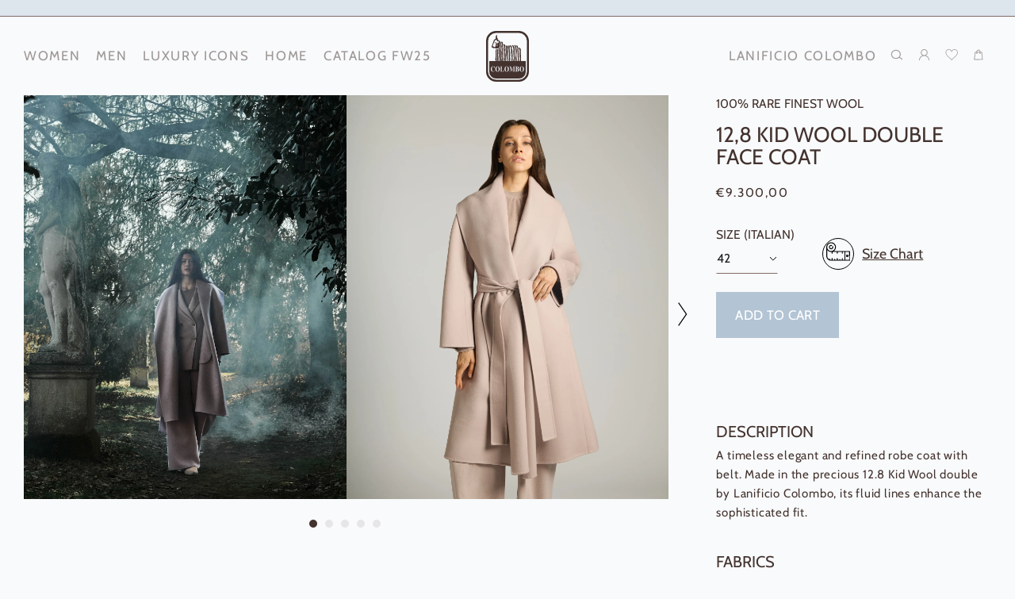

--- FILE ---
content_type: text/html; charset=utf-8
request_url: https://www.lanificiocolombo.com/collections/luxury-icons-kidwool/products/12-8-kid-wool-double-face-coat
body_size: 53897
content:
<!doctype html>
<html class="no-js" lang="en">
<head>
<script>
window.KiwiSizing = window.KiwiSizing === undefined ? {} : window.KiwiSizing;
KiwiSizing.shop = "lanificio-colombo-int.myshopify.com";


KiwiSizing.data = {
  collections: "227481092257,227480207521,227480862881",
  tags: "ART_CP00461_-_65184-U_82618,beige,CATEGORIA_CAPOSPALLA,CLA_CP,COAT,COL_BE,COLOR|#C2B078|beige,COM_05,COMPOSITION|100% RARE FINEST WOOL,COMPOSIZIONE|100% RARE FINEST WOOL,D_FW25,FAMIGLIA_COMPOSIZIONE|WOOL,LIN_D,LINEA_DONNA,MD_CAPPOTTI,MD_KIDWOOL,MD_OUTERWEAR,MENU - DONNA - CAPOSPALLA - CAPPOTTO - CAPPOTTO,MOD_CP00461,PRODUCT_TYPE|COAT,SIZE|42,WOMAN,WOOL",
  product: "10203434975575",
  vendor: "Lanificio Colombo",
  type: "COAT",
  title: "12,8 Kid Wool Double Face Coat",
  images: ["\/\/www.lanificiocolombo.com\/cdn\/shop\/files\/CP00461_-_65184-U_82618_AA_5a2eafa8-424d-418d-b46b-67f263d0712a.jpg?v=1768722172","\/\/www.lanificiocolombo.com\/cdn\/shop\/files\/CP00461_-_65184-U_82618_EM.jpg?v=1768722175","\/\/www.lanificiocolombo.com\/cdn\/shop\/files\/CP00461_-_65184-U_82618_DI.jpg?v=1768722178","\/\/www.lanificiocolombo.com\/cdn\/shop\/files\/CP00461_-_65184-U_82618_DE.jpg?v=1768722182","\/\/www.lanificiocolombo.com\/cdn\/shop\/files\/CP00461_-_65184-U_82618_MF.jpg?v=1768722185"],
  options: [{"name":"Size","position":1,"values":["34","36","38","40","42","44","46","48","50","52","54","56"]}],
  variants: [{"id":51340190974295,"title":"34","option1":"34","option2":null,"option3":null,"sku":"R00000360485","requires_shipping":true,"taxable":true,"featured_image":null,"available":false,"name":"12,8 Kid Wool Double Face Coat - 34","public_title":"34","options":["34"],"price":930000,"weight":1534,"compare_at_price":null,"inventory_management":"shopify","barcode":null,"requires_selling_plan":false,"selling_plan_allocations":[]},{"id":51340190581079,"title":"36","option1":"36","option2":null,"option3":null,"sku":"R00000360474","requires_shipping":true,"taxable":true,"featured_image":null,"available":false,"name":"12,8 Kid Wool Double Face Coat - 36","public_title":"36","options":["36"],"price":930000,"weight":1534,"compare_at_price":null,"inventory_management":"shopify","barcode":null,"requires_selling_plan":false,"selling_plan_allocations":[]},{"id":51340190613847,"title":"38","option1":"38","option2":null,"option3":null,"sku":"R00000360475","requires_shipping":true,"taxable":true,"featured_image":null,"available":false,"name":"12,8 Kid Wool Double Face Coat - 38","public_title":"38","options":["38"],"price":930000,"weight":1534,"compare_at_price":null,"inventory_management":"shopify","barcode":null,"requires_selling_plan":false,"selling_plan_allocations":[]},{"id":51340190646615,"title":"40","option1":"40","option2":null,"option3":null,"sku":"R00000360476","requires_shipping":true,"taxable":true,"featured_image":null,"available":false,"name":"12,8 Kid Wool Double Face Coat - 40","public_title":"40","options":["40"],"price":930000,"weight":1534,"compare_at_price":null,"inventory_management":"shopify","barcode":null,"requires_selling_plan":false,"selling_plan_allocations":[]},{"id":51340190679383,"title":"42","option1":"42","option2":null,"option3":null,"sku":"R00000360477","requires_shipping":true,"taxable":true,"featured_image":null,"available":true,"name":"12,8 Kid Wool Double Face Coat - 42","public_title":"42","options":["42"],"price":930000,"weight":1534,"compare_at_price":null,"inventory_management":"shopify","barcode":null,"requires_selling_plan":false,"selling_plan_allocations":[]},{"id":51340190744919,"title":"44","option1":"44","option2":null,"option3":null,"sku":"R00000360478","requires_shipping":true,"taxable":true,"featured_image":null,"available":false,"name":"12,8 Kid Wool Double Face Coat - 44","public_title":"44","options":["44"],"price":930000,"weight":1534,"compare_at_price":null,"inventory_management":"shopify","barcode":null,"requires_selling_plan":false,"selling_plan_allocations":[]},{"id":51340190777687,"title":"46","option1":"46","option2":null,"option3":null,"sku":"R00000360479","requires_shipping":true,"taxable":true,"featured_image":null,"available":false,"name":"12,8 Kid Wool Double Face Coat - 46","public_title":"46","options":["46"],"price":930000,"weight":1534,"compare_at_price":null,"inventory_management":"shopify","barcode":null,"requires_selling_plan":false,"selling_plan_allocations":[]},{"id":51340190810455,"title":"48","option1":"48","option2":null,"option3":null,"sku":"R00000360480","requires_shipping":true,"taxable":true,"featured_image":null,"available":false,"name":"12,8 Kid Wool Double Face Coat - 48","public_title":"48","options":["48"],"price":930000,"weight":1534,"compare_at_price":null,"inventory_management":"shopify","barcode":null,"requires_selling_plan":false,"selling_plan_allocations":[]},{"id":51340190843223,"title":"50","option1":"50","option2":null,"option3":null,"sku":"R00000360481","requires_shipping":true,"taxable":true,"featured_image":null,"available":false,"name":"12,8 Kid Wool Double Face Coat - 50","public_title":"50","options":["50"],"price":930000,"weight":1534,"compare_at_price":null,"inventory_management":"shopify","barcode":null,"requires_selling_plan":false,"selling_plan_allocations":[]},{"id":51340190875991,"title":"52","option1":"52","option2":null,"option3":null,"sku":"R00000360482","requires_shipping":true,"taxable":true,"featured_image":null,"available":false,"name":"12,8 Kid Wool Double Face Coat - 52","public_title":"52","options":["52"],"price":930000,"weight":1534,"compare_at_price":null,"inventory_management":"shopify","barcode":null,"requires_selling_plan":false,"selling_plan_allocations":[]},{"id":51340190908759,"title":"54","option1":"54","option2":null,"option3":null,"sku":"R00000360483","requires_shipping":true,"taxable":true,"featured_image":null,"available":false,"name":"12,8 Kid Wool Double Face Coat - 54","public_title":"54","options":["54"],"price":930000,"weight":1534,"compare_at_price":null,"inventory_management":"shopify","barcode":null,"requires_selling_plan":false,"selling_plan_allocations":[]},{"id":51340190941527,"title":"56","option1":"56","option2":null,"option3":null,"sku":"R00000360484","requires_shipping":true,"taxable":true,"featured_image":null,"available":false,"name":"12,8 Kid Wool Double Face Coat - 56","public_title":"56","options":["56"],"price":930000,"weight":1534,"compare_at_price":null,"inventory_management":"shopify","barcode":null,"requires_selling_plan":false,"selling_plan_allocations":[]}],
};

</script>

  <meta name="google-site-verification" content="RiV1jSYJgaefno2hswwxgDj7h3tKyuftOpjyEFUTN-s" />
  <meta name="facebook-domain-verification" content="qws7oqss0669t500h8rgys75ubu1wl" />
  
  <!-- Lucky Orange -->
  
    <script async defer src="https://tools.luckyorange.com/core/lo.js?site-id=2ac6712e"></script>
  
  <!-- End Lucky Orange -->
  
  <!-- Google Tag Manager -->
  <script>
    (function(w,d,s,l,i){w[l]=w[l]||[];w[l].push({'gtm.start':
    new Date().getTime(),event:'gtm.js'});var f=d.getElementsByTagName(s)[0],
    j=d.createElement(s),dl=l!='dataLayer'?'&l='+l:'';j.async=true;j.src=
    'https://www.googletagmanager.com/gtm.js?id='+i+dl;f.parentNode.insertBefore(j,f);
    })(window,document,'script','dataLayer','GTM-NVMPXN9');
  </script>
  <!-- End Google Tag Manager -->

  

  

<meta name="smart-seo-integrated" content="true" /><title>12,8 Kid Wool Double Face Coat</title>
<meta name="description" content="DESCRIPTIONA timeless elegant and refined robe coat with belt. Made in the precious 12.8 Kid Wool double by Lanificio Colombo, its fluid lines enhance the sophisticated fit.FABRICSKid Wool is one of the rarest and most precious fibres in nature. It is the result of the research and selection of Lanificio Colombo, among" />
<meta name="smartseo-keyword" content="" />
<meta name="smartseo-timestamp" content="0" />
<!--JSON-LD data generated by Smart SEO-->
<script type="application/ld+json">
    {
        "@context": "http://schema.org/",
        "@type": "Product",
        "url": "https://www.lanificiocolombo.com/products/12-8-kid-wool-double-face-coat",
        "name": "12,8 Kid Wool Double Face Coat",
        "image": "https://www.lanificiocolombo.com/cdn/shop/files/CP00461_-_65184-U_82618_AA_5a2eafa8-424d-418d-b46b-67f263d0712a.jpg?v=1768722172",
        "description": "DESCRIPTIONA timeless elegant and refined robe coat with belt. Made in the precious 12.8 Kid Wool double by Lanificio Colombo, its fluid lines enhance the sophisticated fit.FABRICSKid Wool is one of the rarest and most precious fibres in nature. It is the result of the research and selection of Lanificio Colombo, among",
        "brand": {
            "name": "Lanificio Colombo"
        },
        "sku": "R00000360477",
        "mpn": "R00000360477",
        "weight": "1.534kg",
        "offers": [
            {
                "@type": "Offer",
                "priceCurrency": "EUR",
                "price": "9300.00",
                "priceValidUntil": "2026-04-24",
                "availability": "http://schema.org/OutOfStock",
                "itemCondition": "http://schema.org/NewCondition",
                "sku": "R00000360485",
                "name": "34",
                "url": "https://www.lanificiocolombo.com/products/12-8-kid-wool-double-face-coat?variant=51340190974295",
                "seller": {
                    "@type": "Organization",
                    "name": "Lanificio Colombo"
                }
            },
            {
                "@type": "Offer",
                "priceCurrency": "EUR",
                "price": "9300.00",
                "priceValidUntil": "2026-04-24",
                "availability": "http://schema.org/OutOfStock",
                "itemCondition": "http://schema.org/NewCondition",
                "sku": "R00000360474",
                "name": "36",
                "url": "https://www.lanificiocolombo.com/products/12-8-kid-wool-double-face-coat?variant=51340190581079",
                "seller": {
                    "@type": "Organization",
                    "name": "Lanificio Colombo"
                }
            },
            {
                "@type": "Offer",
                "priceCurrency": "EUR",
                "price": "9300.00",
                "priceValidUntil": "2026-04-24",
                "availability": "http://schema.org/OutOfStock",
                "itemCondition": "http://schema.org/NewCondition",
                "sku": "R00000360475",
                "name": "38",
                "url": "https://www.lanificiocolombo.com/products/12-8-kid-wool-double-face-coat?variant=51340190613847",
                "seller": {
                    "@type": "Organization",
                    "name": "Lanificio Colombo"
                }
            },
            {
                "@type": "Offer",
                "priceCurrency": "EUR",
                "price": "9300.00",
                "priceValidUntil": "2026-04-24",
                "availability": "http://schema.org/OutOfStock",
                "itemCondition": "http://schema.org/NewCondition",
                "sku": "R00000360476",
                "name": "40",
                "url": "https://www.lanificiocolombo.com/products/12-8-kid-wool-double-face-coat?variant=51340190646615",
                "seller": {
                    "@type": "Organization",
                    "name": "Lanificio Colombo"
                }
            },
            {
                "@type": "Offer",
                "priceCurrency": "EUR",
                "price": "9300.00",
                "priceValidUntil": "2026-04-24",
                "availability": "http://schema.org/InStock",
                "itemCondition": "http://schema.org/NewCondition",
                "sku": "R00000360477",
                "name": "42",
                "url": "https://www.lanificiocolombo.com/products/12-8-kid-wool-double-face-coat?variant=51340190679383",
                "seller": {
                    "@type": "Organization",
                    "name": "Lanificio Colombo"
                }
            },
            {
                "@type": "Offer",
                "priceCurrency": "EUR",
                "price": "9300.00",
                "priceValidUntil": "2026-04-24",
                "availability": "http://schema.org/OutOfStock",
                "itemCondition": "http://schema.org/NewCondition",
                "sku": "R00000360478",
                "name": "44",
                "url": "https://www.lanificiocolombo.com/products/12-8-kid-wool-double-face-coat?variant=51340190744919",
                "seller": {
                    "@type": "Organization",
                    "name": "Lanificio Colombo"
                }
            },
            {
                "@type": "Offer",
                "priceCurrency": "EUR",
                "price": "9300.00",
                "priceValidUntil": "2026-04-24",
                "availability": "http://schema.org/OutOfStock",
                "itemCondition": "http://schema.org/NewCondition",
                "sku": "R00000360479",
                "name": "46",
                "url": "https://www.lanificiocolombo.com/products/12-8-kid-wool-double-face-coat?variant=51340190777687",
                "seller": {
                    "@type": "Organization",
                    "name": "Lanificio Colombo"
                }
            },
            {
                "@type": "Offer",
                "priceCurrency": "EUR",
                "price": "9300.00",
                "priceValidUntil": "2026-04-24",
                "availability": "http://schema.org/OutOfStock",
                "itemCondition": "http://schema.org/NewCondition",
                "sku": "R00000360480",
                "name": "48",
                "url": "https://www.lanificiocolombo.com/products/12-8-kid-wool-double-face-coat?variant=51340190810455",
                "seller": {
                    "@type": "Organization",
                    "name": "Lanificio Colombo"
                }
            },
            {
                "@type": "Offer",
                "priceCurrency": "EUR",
                "price": "9300.00",
                "priceValidUntil": "2026-04-24",
                "availability": "http://schema.org/OutOfStock",
                "itemCondition": "http://schema.org/NewCondition",
                "sku": "R00000360481",
                "name": "50",
                "url": "https://www.lanificiocolombo.com/products/12-8-kid-wool-double-face-coat?variant=51340190843223",
                "seller": {
                    "@type": "Organization",
                    "name": "Lanificio Colombo"
                }
            },
            {
                "@type": "Offer",
                "priceCurrency": "EUR",
                "price": "9300.00",
                "priceValidUntil": "2026-04-24",
                "availability": "http://schema.org/OutOfStock",
                "itemCondition": "http://schema.org/NewCondition",
                "sku": "R00000360482",
                "name": "52",
                "url": "https://www.lanificiocolombo.com/products/12-8-kid-wool-double-face-coat?variant=51340190875991",
                "seller": {
                    "@type": "Organization",
                    "name": "Lanificio Colombo"
                }
            },
            {
                "@type": "Offer",
                "priceCurrency": "EUR",
                "price": "9300.00",
                "priceValidUntil": "2026-04-24",
                "availability": "http://schema.org/OutOfStock",
                "itemCondition": "http://schema.org/NewCondition",
                "sku": "R00000360483",
                "name": "54",
                "url": "https://www.lanificiocolombo.com/products/12-8-kid-wool-double-face-coat?variant=51340190908759",
                "seller": {
                    "@type": "Organization",
                    "name": "Lanificio Colombo"
                }
            },
            {
                "@type": "Offer",
                "priceCurrency": "EUR",
                "price": "9300.00",
                "priceValidUntil": "2026-04-24",
                "availability": "http://schema.org/OutOfStock",
                "itemCondition": "http://schema.org/NewCondition",
                "sku": "R00000360484",
                "name": "56",
                "url": "https://www.lanificiocolombo.com/products/12-8-kid-wool-double-face-coat?variant=51340190941527",
                "seller": {
                    "@type": "Organization",
                    "name": "Lanificio Colombo"
                }
            }]
    }
</script><!--JSON-LD data generated by Smart SEO-->
<script type="application/ld+json">
    {
        "@context": "http://schema.org",
        "@type": "BreadcrumbList",
        "itemListElement": [
            {
                "@type": "ListItem",
                "position": 1,
                "item": {
                    "@type": "Website",
                    "@id": "https://www.lanificiocolombo.com",
                    "name": "Translation missing: en.general.breadcrumbs.home"
                }
            },
            {
                "@type": "ListItem",
                "position": 2,
                "item": {
                    "@type": "CollectionPage",
                    "@id": "https://www.lanificiocolombo.com/collections/luxury-icons-kidwool",
                    "name": "Women - Luxury Icons - KID WOOL 12.8"
                }
            },
            {
                "@type": "ListItem",
                "position": 3,
                "item": {
                    "@type": "WebPage",
                    "@id": "https://www.lanificiocolombo.com/collections/luxury-icons-kidwool/products/12-8-kid-wool-double-face-coat",
                    "name": "12,8 Kid Wool Double Face Coat"
                }
            }
        ]
    }
</script>
<!--JSON-LD data generated by Smart SEO-->
<script type="application/ld+json">
    {
        "@context": "https://schema.org",
        "@type": "Organization",
        "name": "Lanificio Colombo",
        "url": "https://www.lanificiocolombo.com",
        "description": "Lanificio Colombo: Online Shop for Ready-to-Wear in Cashmere and Noble Fibres. Made in Italy Standards of Craftsmanship. Visit our Online Luxury Shop!",
        "logo": "https://cdn.shopify.com/s/files/1/0485/3671/5425/files/logo-colombo.png?v=1649205814",
        "image": "https://cdn.shopify.com/s/files/1/0485/3671/5425/files/logo-colombo.png?v=1649205814",
        "sameAs": ["https://www.facebook.com/colombocashmere","https://www.instagram.com/lanificio.colombo/","https://www.youtube.com/channel/UCDCcXcP_NEYBNMyzze5T53w"]
    }
</script><!-- Basic page needs ================================================== -->
  <meta charset="utf-8">
  <meta http-equiv="X-UA-Compatible" content="IE=edge,chrome=1">
  





    
    
    <link rel="alternate" href="https://www.lanificiocolombo.com/de-de/products/12-8-kid-wool-double-face-coat" hreflang="de-AT" />
    <link rel="alternate" href="https://www.lanificiocolombo.com/products/12-8-kid-wool-double-face-coat" hreflang="en-BE" />
    <link rel="alternate" href="https://www.lanificiocolombo.com/products/12-8-kid-wool-double-face-coat" hreflang="en-DK" />
    <link rel="alternate" href="https://www.lanificiocolombo.com/products/12-8-kid-wool-double-face-coat" hreflang="en-FI" />
    <link rel="alternate" href="https://www.lanificiocolombo.com/products/12-8-kid-wool-double-face-coat" hreflang="en-FR" />
    <link rel="alternate" href="https://www.lanificiocolombo.com/de-de/products/12-8-kid-wool-double-face-coat" hreflang="de-DE" />
    <link rel="alternate" href="https://www.lanificiocolombo.com/products/12-8-kid-wool-double-face-coat" hreflang="en-IE" />
    <link rel="alternate" href="https://www.lanificiocolombo.com/products/12-8-kid-wool-double-face-coat" hreflang="en-LU" />
    <link rel="alternate" href="https://www.lanificiocolombo.com/products/12-8-kid-wool-double-face-coat" hreflang="en-MC" />
    <link rel="alternate" href="https://www.lanificiocolombo.com/products/12-8-kid-wool-double-face-coat" hreflang="en-NL" />
    <link rel="alternate" href="https://www.lanificiocolombo.com/products/12-8-kid-wool-double-face-coat" hreflang="en-NO" />
    <link rel="alternate" href="https://www.lanificiocolombo.com/products/12-8-kid-wool-double-face-coat" hreflang="en-PT" />
    <link rel="alternate" href="https://www.lanificiocolombo.com/products/12-8-kid-wool-double-face-coat" hreflang="en-ES" />
    <link rel="alternate" href="https://www.lanificiocolombo.com/products/12-8-kid-wool-double-face-coat" hreflang="en-SE" />
    <link rel="alternate" href="https://www.lanificiocolombo.com/de-de/products/12-8-kid-wool-double-face-coat" hreflang="de-CH" />
    <link rel="alternate" href="https://www.lanificiocolombo.com/products/12-8-kid-wool-double-face-coat" hreflang="en-GB" />
    <link rel="alternate" href="https://www.lanificiocolombo.com/products/12-8-kid-wool-double-face-coat" hreflang="en-US" />
    <link rel="alternate" href="https://www.lanificiocolombo.com/products/12-8-kid-wool-double-face-coat" hreflang="en-JP" />
    <link rel="alternate" href="https://www.lanificiocolombo.com/products/12-8-kid-wool-double-face-coat" hreflang="en-CA" />
    <link rel="alternate" href="https://www.lanificiocolombo.com/it-it/products/12-8-kid-wool-double-face-coat" hreflang="it-IT" />
    <link rel="alternate" hreflang="x-default" href="https://www.lanificiocolombo.com/products/12-8-kid-wool-double-face-coat" />


  




  
    <link rel="shortcut icon" href="//www.lanificiocolombo.com/cdn/shop/files/logo_capra_32x32.jpg?v=1618577547" type="image/png" />
  

  <!-- Title and description ================================================== -->

  <!-- Helpers ================================================== -->
  <!-- /snippets/social-meta-tags.liquid -->


<meta property="og:site_name" content="Lanificio Colombo">
<meta property="og:url" content="https://www.lanificiocolombo.com/products/12-8-kid-wool-double-face-coat">
<meta property="og:title" content="12,8 Kid Wool Double Face Coat">
<meta property="og:type" content="product">
<meta property="og:description" content="DESCRIPTIONA timeless elegant and refined robe coat with belt. Made in the precious 12.8 Kid Wool double by Lanificio Colombo, its fluid lines enhance the sophisticated fit.FABRICSKid Wool is one of the rarest and most precious fibres in nature. It is the result of the research and selection of Lanificio Colombo, among">

  <meta property="og:price:amount" content="9.300,00">
  <meta property="og:price:currency" content="EUR">

<meta property="og:image" content="http://www.lanificiocolombo.com/cdn/shop/files/CP00461_-_65184-U_82618_AA_5a2eafa8-424d-418d-b46b-67f263d0712a_1200x1200.jpg?v=1768722172"><meta property="og:image" content="http://www.lanificiocolombo.com/cdn/shop/files/CP00461_-_65184-U_82618_EM_1200x1200.jpg?v=1768722175"><meta property="og:image" content="http://www.lanificiocolombo.com/cdn/shop/files/CP00461_-_65184-U_82618_DI_1200x1200.jpg?v=1768722178">
<meta property="og:image:secure_url" content="https://www.lanificiocolombo.com/cdn/shop/files/CP00461_-_65184-U_82618_AA_5a2eafa8-424d-418d-b46b-67f263d0712a_1200x1200.jpg?v=1768722172"><meta property="og:image:secure_url" content="https://www.lanificiocolombo.com/cdn/shop/files/CP00461_-_65184-U_82618_EM_1200x1200.jpg?v=1768722175"><meta property="og:image:secure_url" content="https://www.lanificiocolombo.com/cdn/shop/files/CP00461_-_65184-U_82618_DI_1200x1200.jpg?v=1768722178">


<meta name="twitter:card" content="summary_large_image">
<meta name="twitter:title" content="12,8 Kid Wool Double Face Coat">
<meta name="twitter:description" content="DESCRIPTIONA timeless elegant and refined robe coat with belt. Made in the precious 12.8 Kid Wool double by Lanificio Colombo, its fluid lines enhance the sophisticated fit.FABRICSKid Wool is one of the rarest and most precious fibres in nature. It is the result of the research and selection of Lanificio Colombo, among">

  <link rel="canonical" href="https://www.lanificiocolombo.com/products/12-8-kid-wool-double-face-coat">
  <meta name="viewport" content="width=device-width,initial-scale=1,shrink-to-fit=no">
  <meta name="theme-color" content="#b3c4d4">

  <!-- CSS ================================================== -->
  <link href="//www.lanificiocolombo.com/cdn/shop/t/21/assets/timber.scss.css?v=131914789553765143891767777782" rel="stylesheet" type="text/css" media="all" />
  <link href="//www.lanificiocolombo.com/cdn/shop/t/21/assets/theme.scss.css?v=135948036138938030011767777782" rel="stylesheet" type="text/css" media="all" />
  <link href="//www.lanificiocolombo.com/cdn/shop/t/21/assets/custom.buyers.css?v=10620033140364371751767773634" rel="stylesheet" type="text/css" media="all" />

  <!-- Sections ================================================== -->
  <script>
    window.theme = window.theme || {};
    theme.strings = {
      zoomClose: "Close (Esc)",
      zoomPrev: "Previous (Left arrow key)",
      zoomNext: "Next (Right arrow key)",
      moneyFormat: "€{{amount_with_comma_separator}}",
      addressError: "Error looking up that address",
      addressNoResults: "No results for that address",
      addressQueryLimit: "You have exceeded the Google API usage limit. Consider upgrading to a \u003ca href=\"https:\/\/developers.google.com\/maps\/premium\/usage-limits\"\u003ePremium Plan\u003c\/a\u003e.",
      authError: "There was a problem authenticating your Google Maps account.",
      cartEmpty: "Your cart is currently empty.",
      cartCookie: "Enable cookies to use the shopping cart",
      cartSavings: "You're saving [savings]",
      productSlideLabel: "Slide [slide_number] of [slide_max].",
      wishlistEmpty: "Your wishlist is empty",
      acceptanceError: "You have to accept our privacy policy to go to checkout"
    };
    theme.settings = {
      cartType: "drawer",
      gridType: null
    };
  </script>

  <script src="//www.lanificiocolombo.com/cdn/shop/t/21/assets/jquery-2.2.3.min.js?v=58211863146907186831767773634" type="text/javascript"></script>

  <script src="//www.lanificiocolombo.com/cdn/shop/t/21/assets/lazysizes.min.js?v=155223123402716617051767773634" async="async"></script>
  <script src="https://unpkg.com/micromodal/dist/micromodal.min.js" defer="defer"></script>
  <script src="https://cdnjs.cloudflare.com/ajax/libs/gsap/3.4.2/gsap.min.js" defer="defer"></script>
  <script src="https://cdnjs.cloudflare.com/ajax/libs/gsap/3.4.2/ScrollTrigger.min.js" defer="defer"></script>
  <script src="//www.lanificiocolombo.com/cdn/shop/t/21/assets/squeezebox.js?v=105194137140571298681767773634" defer="defer"></script>
  <script src="//www.lanificiocolombo.com/cdn/shop/t/21/assets/TimedPopup.js?v=173466885298813077341767773634" defer="defer"></script>
  <script src="//www.lanificiocolombo.com/cdn/shop/t/21/assets/pristine.min.js?v=101686239542120827021767773634" defer="defer"></script>

  
    <script src="//www.lanificiocolombo.com/cdn/shop/t/21/assets/pinch-zoom.js?v=108194298954372271191767773634" defer="defer"></script>
  

  

  <script src="//www.lanificiocolombo.com/cdn/shop/t/21/assets/theme.js?v=33365769760334332891767773634" defer="defer"></script>

  

  <!-- Header hook for plugins ================================================== -->
  <script>window.performance && window.performance.mark && window.performance.mark('shopify.content_for_header.start');</script><meta name="google-site-verification" content="RiV1jSYJgaefno2hswwxgDj7h3tKyuftOpjyEFUTN-s">
<meta id="shopify-digital-wallet" name="shopify-digital-wallet" content="/48536715425/digital_wallets/dialog">
<meta name="shopify-checkout-api-token" content="4f9ca917cf819046c84a0279b227ec05">
<meta id="in-context-paypal-metadata" data-shop-id="48536715425" data-venmo-supported="false" data-environment="production" data-locale="en_US" data-paypal-v4="true" data-currency="EUR">
<link rel="alternate" hreflang="x-default" href="https://www.lanificiocolombo.com/products/12-8-kid-wool-double-face-coat">
<link rel="alternate" hreflang="en" href="https://www.lanificiocolombo.com/products/12-8-kid-wool-double-face-coat">
<link rel="alternate" hreflang="en-SK" href="https://www.lanificiocolombo.com/en-int/products/12-8-kid-wool-double-face-coat">
<link rel="alternate" hreflang="en-CA" href="https://www.lanificiocolombo.com/en-int/products/12-8-kid-wool-double-face-coat">
<link rel="alternate" hreflang="en-JP" href="https://www.lanificiocolombo.com/en-int/products/12-8-kid-wool-double-face-coat">
<link rel="alternate" hreflang="en-AU" href="https://www.lanificiocolombo.com/en-int/products/12-8-kid-wool-double-face-coat">
<link rel="alternate" hreflang="en-HK" href="https://www.lanificiocolombo.com/en-int/products/12-8-kid-wool-double-face-coat">
<link rel="alternate" hreflang="en-ID" href="https://www.lanificiocolombo.com/en-int/products/12-8-kid-wool-double-face-coat">
<link rel="alternate" hreflang="en-KH" href="https://www.lanificiocolombo.com/en-int/products/12-8-kid-wool-double-face-coat">
<link rel="alternate" hreflang="en-KR" href="https://www.lanificiocolombo.com/en-int/products/12-8-kid-wool-double-face-coat">
<link rel="alternate" hreflang="en-LA" href="https://www.lanificiocolombo.com/en-int/products/12-8-kid-wool-double-face-coat">
<link rel="alternate" hreflang="en-MO" href="https://www.lanificiocolombo.com/en-int/products/12-8-kid-wool-double-face-coat">
<link rel="alternate" hreflang="en-MX" href="https://www.lanificiocolombo.com/en-int/products/12-8-kid-wool-double-face-coat">
<link rel="alternate" hreflang="en-MY" href="https://www.lanificiocolombo.com/en-int/products/12-8-kid-wool-double-face-coat">
<link rel="alternate" hreflang="en-NZ" href="https://www.lanificiocolombo.com/en-int/products/12-8-kid-wool-double-face-coat">
<link rel="alternate" hreflang="en-PH" href="https://www.lanificiocolombo.com/en-int/products/12-8-kid-wool-double-face-coat">
<link rel="alternate" hreflang="en-SG" href="https://www.lanificiocolombo.com/en-int/products/12-8-kid-wool-double-face-coat">
<link rel="alternate" hreflang="en-TH" href="https://www.lanificiocolombo.com/en-int/products/12-8-kid-wool-double-face-coat">
<link rel="alternate" hreflang="en-TL" href="https://www.lanificiocolombo.com/en-int/products/12-8-kid-wool-double-face-coat">
<link rel="alternate" hreflang="en-TW" href="https://www.lanificiocolombo.com/en-int/products/12-8-kid-wool-double-face-coat">
<link rel="alternate" hreflang="en-VN" href="https://www.lanificiocolombo.com/en-int/products/12-8-kid-wool-double-face-coat">
<link rel="alternate" hreflang="en-AE" href="https://www.lanificiocolombo.com/en-int/products/12-8-kid-wool-double-face-coat">
<link rel="alternate" hreflang="en-AG" href="https://www.lanificiocolombo.com/en-int/products/12-8-kid-wool-double-face-coat">
<link rel="alternate" hreflang="en-AI" href="https://www.lanificiocolombo.com/en-int/products/12-8-kid-wool-double-face-coat">
<link rel="alternate" hreflang="en-AO" href="https://www.lanificiocolombo.com/en-int/products/12-8-kid-wool-double-face-coat">
<link rel="alternate" hreflang="en-AR" href="https://www.lanificiocolombo.com/en-int/products/12-8-kid-wool-double-face-coat">
<link rel="alternate" hreflang="en-AW" href="https://www.lanificiocolombo.com/en-int/products/12-8-kid-wool-double-face-coat">
<link rel="alternate" hreflang="en-AZ" href="https://www.lanificiocolombo.com/en-int/products/12-8-kid-wool-double-face-coat">
<link rel="alternate" hreflang="en-BB" href="https://www.lanificiocolombo.com/en-int/products/12-8-kid-wool-double-face-coat">
<link rel="alternate" hreflang="en-BD" href="https://www.lanificiocolombo.com/en-int/products/12-8-kid-wool-double-face-coat">
<link rel="alternate" hreflang="en-BF" href="https://www.lanificiocolombo.com/en-int/products/12-8-kid-wool-double-face-coat">
<link rel="alternate" hreflang="en-BH" href="https://www.lanificiocolombo.com/en-int/products/12-8-kid-wool-double-face-coat">
<link rel="alternate" hreflang="en-BI" href="https://www.lanificiocolombo.com/en-int/products/12-8-kid-wool-double-face-coat">
<link rel="alternate" hreflang="en-BJ" href="https://www.lanificiocolombo.com/en-int/products/12-8-kid-wool-double-face-coat">
<link rel="alternate" hreflang="en-BM" href="https://www.lanificiocolombo.com/en-int/products/12-8-kid-wool-double-face-coat">
<link rel="alternate" hreflang="en-BN" href="https://www.lanificiocolombo.com/en-int/products/12-8-kid-wool-double-face-coat">
<link rel="alternate" hreflang="en-BO" href="https://www.lanificiocolombo.com/en-int/products/12-8-kid-wool-double-face-coat">
<link rel="alternate" hreflang="en-BR" href="https://www.lanificiocolombo.com/en-int/products/12-8-kid-wool-double-face-coat">
<link rel="alternate" hreflang="en-BS" href="https://www.lanificiocolombo.com/en-int/products/12-8-kid-wool-double-face-coat">
<link rel="alternate" hreflang="en-BT" href="https://www.lanificiocolombo.com/en-int/products/12-8-kid-wool-double-face-coat">
<link rel="alternate" hreflang="en-BW" href="https://www.lanificiocolombo.com/en-int/products/12-8-kid-wool-double-face-coat">
<link rel="alternate" hreflang="en-BZ" href="https://www.lanificiocolombo.com/en-int/products/12-8-kid-wool-double-face-coat">
<link rel="alternate" hreflang="en-CD" href="https://www.lanificiocolombo.com/en-int/products/12-8-kid-wool-double-face-coat">
<link rel="alternate" hreflang="en-CF" href="https://www.lanificiocolombo.com/en-int/products/12-8-kid-wool-double-face-coat">
<link rel="alternate" hreflang="en-CG" href="https://www.lanificiocolombo.com/en-int/products/12-8-kid-wool-double-face-coat">
<link rel="alternate" hreflang="en-CI" href="https://www.lanificiocolombo.com/en-int/products/12-8-kid-wool-double-face-coat">
<link rel="alternate" hreflang="en-CK" href="https://www.lanificiocolombo.com/en-int/products/12-8-kid-wool-double-face-coat">
<link rel="alternate" hreflang="en-CL" href="https://www.lanificiocolombo.com/en-int/products/12-8-kid-wool-double-face-coat">
<link rel="alternate" hreflang="en-CM" href="https://www.lanificiocolombo.com/en-int/products/12-8-kid-wool-double-face-coat">
<link rel="alternate" hreflang="en-CN" href="https://www.lanificiocolombo.com/en-int/products/12-8-kid-wool-double-face-coat">
<link rel="alternate" hreflang="en-CO" href="https://www.lanificiocolombo.com/en-int/products/12-8-kid-wool-double-face-coat">
<link rel="alternate" hreflang="en-CR" href="https://www.lanificiocolombo.com/en-int/products/12-8-kid-wool-double-face-coat">
<link rel="alternate" hreflang="en-CV" href="https://www.lanificiocolombo.com/en-int/products/12-8-kid-wool-double-face-coat">
<link rel="alternate" hreflang="en-CW" href="https://www.lanificiocolombo.com/en-int/products/12-8-kid-wool-double-face-coat">
<link rel="alternate" hreflang="en-DJ" href="https://www.lanificiocolombo.com/en-int/products/12-8-kid-wool-double-face-coat">
<link rel="alternate" hreflang="en-DM" href="https://www.lanificiocolombo.com/en-int/products/12-8-kid-wool-double-face-coat">
<link rel="alternate" hreflang="en-DO" href="https://www.lanificiocolombo.com/en-int/products/12-8-kid-wool-double-face-coat">
<link rel="alternate" hreflang="en-DZ" href="https://www.lanificiocolombo.com/en-int/products/12-8-kid-wool-double-face-coat">
<link rel="alternate" hreflang="en-EC" href="https://www.lanificiocolombo.com/en-int/products/12-8-kid-wool-double-face-coat">
<link rel="alternate" hreflang="en-EG" href="https://www.lanificiocolombo.com/en-int/products/12-8-kid-wool-double-face-coat">
<link rel="alternate" hreflang="en-EH" href="https://www.lanificiocolombo.com/en-int/products/12-8-kid-wool-double-face-coat">
<link rel="alternate" hreflang="en-ER" href="https://www.lanificiocolombo.com/en-int/products/12-8-kid-wool-double-face-coat">
<link rel="alternate" hreflang="en-ET" href="https://www.lanificiocolombo.com/en-int/products/12-8-kid-wool-double-face-coat">
<link rel="alternate" hreflang="en-FJ" href="https://www.lanificiocolombo.com/en-int/products/12-8-kid-wool-double-face-coat">
<link rel="alternate" hreflang="en-GD" href="https://www.lanificiocolombo.com/en-int/products/12-8-kid-wool-double-face-coat">
<link rel="alternate" hreflang="en-GF" href="https://www.lanificiocolombo.com/en-int/products/12-8-kid-wool-double-face-coat">
<link rel="alternate" hreflang="en-GH" href="https://www.lanificiocolombo.com/en-int/products/12-8-kid-wool-double-face-coat">
<link rel="alternate" hreflang="en-GN" href="https://www.lanificiocolombo.com/en-int/products/12-8-kid-wool-double-face-coat">
<link rel="alternate" hreflang="en-GP" href="https://www.lanificiocolombo.com/en-int/products/12-8-kid-wool-double-face-coat">
<link rel="alternate" hreflang="en-GT" href="https://www.lanificiocolombo.com/en-int/products/12-8-kid-wool-double-face-coat">
<link rel="alternate" hreflang="en-GW" href="https://www.lanificiocolombo.com/en-int/products/12-8-kid-wool-double-face-coat">
<link rel="alternate" hreflang="en-GY" href="https://www.lanificiocolombo.com/en-int/products/12-8-kid-wool-double-face-coat">
<link rel="alternate" hreflang="en-HN" href="https://www.lanificiocolombo.com/en-int/products/12-8-kid-wool-double-face-coat">
<link rel="alternate" hreflang="en-HT" href="https://www.lanificiocolombo.com/en-int/products/12-8-kid-wool-double-face-coat">
<link rel="alternate" hreflang="en-IL" href="https://www.lanificiocolombo.com/en-int/products/12-8-kid-wool-double-face-coat">
<link rel="alternate" hreflang="en-IN" href="https://www.lanificiocolombo.com/en-int/products/12-8-kid-wool-double-face-coat">
<link rel="alternate" hreflang="en-IQ" href="https://www.lanificiocolombo.com/en-int/products/12-8-kid-wool-double-face-coat">
<link rel="alternate" hreflang="en-JM" href="https://www.lanificiocolombo.com/en-int/products/12-8-kid-wool-double-face-coat">
<link rel="alternate" hreflang="en-JO" href="https://www.lanificiocolombo.com/en-int/products/12-8-kid-wool-double-face-coat">
<link rel="alternate" hreflang="en-KE" href="https://www.lanificiocolombo.com/en-int/products/12-8-kid-wool-double-face-coat">
<link rel="alternate" hreflang="en-KG" href="https://www.lanificiocolombo.com/en-int/products/12-8-kid-wool-double-face-coat">
<link rel="alternate" hreflang="en-KN" href="https://www.lanificiocolombo.com/en-int/products/12-8-kid-wool-double-face-coat">
<link rel="alternate" hreflang="en-KW" href="https://www.lanificiocolombo.com/en-int/products/12-8-kid-wool-double-face-coat">
<link rel="alternate" hreflang="en-KY" href="https://www.lanificiocolombo.com/en-int/products/12-8-kid-wool-double-face-coat">
<link rel="alternate" hreflang="en-KZ" href="https://www.lanificiocolombo.com/en-int/products/12-8-kid-wool-double-face-coat">
<link rel="alternate" hreflang="en-LB" href="https://www.lanificiocolombo.com/en-int/products/12-8-kid-wool-double-face-coat">
<link rel="alternate" hreflang="en-LC" href="https://www.lanificiocolombo.com/en-int/products/12-8-kid-wool-double-face-coat">
<link rel="alternate" hreflang="en-LK" href="https://www.lanificiocolombo.com/en-int/products/12-8-kid-wool-double-face-coat">
<link rel="alternate" hreflang="en-LR" href="https://www.lanificiocolombo.com/en-int/products/12-8-kid-wool-double-face-coat">
<link rel="alternate" hreflang="en-LS" href="https://www.lanificiocolombo.com/en-int/products/12-8-kid-wool-double-face-coat">
<link rel="alternate" hreflang="en-LY" href="https://www.lanificiocolombo.com/en-int/products/12-8-kid-wool-double-face-coat">
<link rel="alternate" hreflang="en-MA" href="https://www.lanificiocolombo.com/en-int/products/12-8-kid-wool-double-face-coat">
<link rel="alternate" hreflang="en-MF" href="https://www.lanificiocolombo.com/en-int/products/12-8-kid-wool-double-face-coat">
<link rel="alternate" hreflang="en-MG" href="https://www.lanificiocolombo.com/en-int/products/12-8-kid-wool-double-face-coat">
<link rel="alternate" hreflang="en-ML" href="https://www.lanificiocolombo.com/en-int/products/12-8-kid-wool-double-face-coat">
<link rel="alternate" hreflang="en-MN" href="https://www.lanificiocolombo.com/en-int/products/12-8-kid-wool-double-face-coat">
<link rel="alternate" hreflang="en-MQ" href="https://www.lanificiocolombo.com/en-int/products/12-8-kid-wool-double-face-coat">
<link rel="alternate" hreflang="en-MR" href="https://www.lanificiocolombo.com/en-int/products/12-8-kid-wool-double-face-coat">
<link rel="alternate" hreflang="en-MS" href="https://www.lanificiocolombo.com/en-int/products/12-8-kid-wool-double-face-coat">
<link rel="alternate" hreflang="en-MU" href="https://www.lanificiocolombo.com/en-int/products/12-8-kid-wool-double-face-coat">
<link rel="alternate" hreflang="en-MV" href="https://www.lanificiocolombo.com/en-int/products/12-8-kid-wool-double-face-coat">
<link rel="alternate" hreflang="en-MW" href="https://www.lanificiocolombo.com/en-int/products/12-8-kid-wool-double-face-coat">
<link rel="alternate" hreflang="en-MZ" href="https://www.lanificiocolombo.com/en-int/products/12-8-kid-wool-double-face-coat">
<link rel="alternate" hreflang="en-NA" href="https://www.lanificiocolombo.com/en-int/products/12-8-kid-wool-double-face-coat">
<link rel="alternate" hreflang="en-NC" href="https://www.lanificiocolombo.com/en-int/products/12-8-kid-wool-double-face-coat">
<link rel="alternate" hreflang="en-NE" href="https://www.lanificiocolombo.com/en-int/products/12-8-kid-wool-double-face-coat">
<link rel="alternate" hreflang="en-NG" href="https://www.lanificiocolombo.com/en-int/products/12-8-kid-wool-double-face-coat">
<link rel="alternate" hreflang="en-NI" href="https://www.lanificiocolombo.com/en-int/products/12-8-kid-wool-double-face-coat">
<link rel="alternate" hreflang="en-NP" href="https://www.lanificiocolombo.com/en-int/products/12-8-kid-wool-double-face-coat">
<link rel="alternate" hreflang="en-OM" href="https://www.lanificiocolombo.com/en-int/products/12-8-kid-wool-double-face-coat">
<link rel="alternate" hreflang="en-PA" href="https://www.lanificiocolombo.com/en-int/products/12-8-kid-wool-double-face-coat">
<link rel="alternate" hreflang="en-PE" href="https://www.lanificiocolombo.com/en-int/products/12-8-kid-wool-double-face-coat">
<link rel="alternate" hreflang="en-PF" href="https://www.lanificiocolombo.com/en-int/products/12-8-kid-wool-double-face-coat">
<link rel="alternate" hreflang="en-PG" href="https://www.lanificiocolombo.com/en-int/products/12-8-kid-wool-double-face-coat">
<link rel="alternate" hreflang="en-PK" href="https://www.lanificiocolombo.com/en-int/products/12-8-kid-wool-double-face-coat">
<link rel="alternate" hreflang="en-PS" href="https://www.lanificiocolombo.com/en-int/products/12-8-kid-wool-double-face-coat">
<link rel="alternate" hreflang="en-PY" href="https://www.lanificiocolombo.com/en-int/products/12-8-kid-wool-double-face-coat">
<link rel="alternate" hreflang="en-QA" href="https://www.lanificiocolombo.com/en-int/products/12-8-kid-wool-double-face-coat">
<link rel="alternate" hreflang="en-RW" href="https://www.lanificiocolombo.com/en-int/products/12-8-kid-wool-double-face-coat">
<link rel="alternate" hreflang="en-SA" href="https://www.lanificiocolombo.com/en-int/products/12-8-kid-wool-double-face-coat">
<link rel="alternate" hreflang="en-SC" href="https://www.lanificiocolombo.com/en-int/products/12-8-kid-wool-double-face-coat">
<link rel="alternate" hreflang="en-SD" href="https://www.lanificiocolombo.com/en-int/products/12-8-kid-wool-double-face-coat">
<link rel="alternate" hreflang="en-SL" href="https://www.lanificiocolombo.com/en-int/products/12-8-kid-wool-double-face-coat">
<link rel="alternate" hreflang="en-SN" href="https://www.lanificiocolombo.com/en-int/products/12-8-kid-wool-double-face-coat">
<link rel="alternate" hreflang="en-SO" href="https://www.lanificiocolombo.com/en-int/products/12-8-kid-wool-double-face-coat">
<link rel="alternate" hreflang="en-SR" href="https://www.lanificiocolombo.com/en-int/products/12-8-kid-wool-double-face-coat">
<link rel="alternate" hreflang="en-SS" href="https://www.lanificiocolombo.com/en-int/products/12-8-kid-wool-double-face-coat">
<link rel="alternate" hreflang="en-SV" href="https://www.lanificiocolombo.com/en-int/products/12-8-kid-wool-double-face-coat">
<link rel="alternate" hreflang="en-SX" href="https://www.lanificiocolombo.com/en-int/products/12-8-kid-wool-double-face-coat">
<link rel="alternate" hreflang="en-SZ" href="https://www.lanificiocolombo.com/en-int/products/12-8-kid-wool-double-face-coat">
<link rel="alternate" hreflang="en-TC" href="https://www.lanificiocolombo.com/en-int/products/12-8-kid-wool-double-face-coat">
<link rel="alternate" hreflang="en-TD" href="https://www.lanificiocolombo.com/en-int/products/12-8-kid-wool-double-face-coat">
<link rel="alternate" hreflang="en-TG" href="https://www.lanificiocolombo.com/en-int/products/12-8-kid-wool-double-face-coat">
<link rel="alternate" hreflang="en-TN" href="https://www.lanificiocolombo.com/en-int/products/12-8-kid-wool-double-face-coat">
<link rel="alternate" hreflang="en-TT" href="https://www.lanificiocolombo.com/en-int/products/12-8-kid-wool-double-face-coat">
<link rel="alternate" hreflang="en-TZ" href="https://www.lanificiocolombo.com/en-int/products/12-8-kid-wool-double-face-coat">
<link rel="alternate" hreflang="en-UG" href="https://www.lanificiocolombo.com/en-int/products/12-8-kid-wool-double-face-coat">
<link rel="alternate" hreflang="en-UY" href="https://www.lanificiocolombo.com/en-int/products/12-8-kid-wool-double-face-coat">
<link rel="alternate" hreflang="en-UZ" href="https://www.lanificiocolombo.com/en-int/products/12-8-kid-wool-double-face-coat">
<link rel="alternate" hreflang="en-VC" href="https://www.lanificiocolombo.com/en-int/products/12-8-kid-wool-double-face-coat">
<link rel="alternate" hreflang="en-VE" href="https://www.lanificiocolombo.com/en-int/products/12-8-kid-wool-double-face-coat">
<link rel="alternate" hreflang="en-VG" href="https://www.lanificiocolombo.com/en-int/products/12-8-kid-wool-double-face-coat">
<link rel="alternate" hreflang="en-WF" href="https://www.lanificiocolombo.com/en-int/products/12-8-kid-wool-double-face-coat">
<link rel="alternate" hreflang="en-ZA" href="https://www.lanificiocolombo.com/en-int/products/12-8-kid-wool-double-face-coat">
<link rel="alternate" hreflang="en-ZM" href="https://www.lanificiocolombo.com/en-int/products/12-8-kid-wool-double-face-coat">
<link rel="alternate" hreflang="en-ZW" href="https://www.lanificiocolombo.com/en-int/products/12-8-kid-wool-double-face-coat">
<link rel="alternate" hreflang="en-SM" href="https://www.lanificiocolombo.com/en-int/products/12-8-kid-wool-double-face-coat">
<link rel="alternate" hreflang="en-AL" href="https://www.lanificiocolombo.com/en-int/products/12-8-kid-wool-double-face-coat">
<link rel="alternate" hreflang="en-BA" href="https://www.lanificiocolombo.com/en-int/products/12-8-kid-wool-double-face-coat">
<link rel="alternate" hreflang="en-HR" href="https://www.lanificiocolombo.com/en-int/products/12-8-kid-wool-double-face-coat">
<link rel="alternate" hreflang="en-MK" href="https://www.lanificiocolombo.com/en-int/products/12-8-kid-wool-double-face-coat">
<link rel="alternate" hreflang="en-MD" href="https://www.lanificiocolombo.com/en-int/products/12-8-kid-wool-double-face-coat">
<link rel="alternate" hreflang="en-ME" href="https://www.lanificiocolombo.com/en-int/products/12-8-kid-wool-double-face-coat">
<link rel="alternate" hreflang="en-RS" href="https://www.lanificiocolombo.com/en-int/products/12-8-kid-wool-double-face-coat">
<link rel="alternate" hreflang="en-TR" href="https://www.lanificiocolombo.com/en-int/products/12-8-kid-wool-double-face-coat">
<link rel="alternate" hreflang="en-AD" href="https://www.lanificiocolombo.com/en-int/products/12-8-kid-wool-double-face-coat">
<link rel="alternate" hreflang="en-AM" href="https://www.lanificiocolombo.com/en-int/products/12-8-kid-wool-double-face-coat">
<link rel="alternate" hreflang="en-BE" href="https://www.lanificiocolombo.com/en-int/products/12-8-kid-wool-double-face-coat">
<link rel="alternate" hreflang="en-BY" href="https://www.lanificiocolombo.com/en-int/products/12-8-kid-wool-double-face-coat">
<link rel="alternate" hreflang="en-BG" href="https://www.lanificiocolombo.com/en-int/products/12-8-kid-wool-double-face-coat">
<link rel="alternate" hreflang="en-CY" href="https://www.lanificiocolombo.com/en-int/products/12-8-kid-wool-double-face-coat">
<link rel="alternate" hreflang="en-DK" href="https://www.lanificiocolombo.com/en-int/products/12-8-kid-wool-double-face-coat">
<link rel="alternate" hreflang="en-EE" href="https://www.lanificiocolombo.com/en-int/products/12-8-kid-wool-double-face-coat">
<link rel="alternate" hreflang="en-FI" href="https://www.lanificiocolombo.com/en-int/products/12-8-kid-wool-double-face-coat">
<link rel="alternate" hreflang="en-FR" href="https://www.lanificiocolombo.com/en-int/products/12-8-kid-wool-double-face-coat">
<link rel="alternate" hreflang="en-GI" href="https://www.lanificiocolombo.com/en-int/products/12-8-kid-wool-double-face-coat">
<link rel="alternate" hreflang="en-GR" href="https://www.lanificiocolombo.com/en-int/products/12-8-kid-wool-double-face-coat">
<link rel="alternate" hreflang="en-GL" href="https://www.lanificiocolombo.com/en-int/products/12-8-kid-wool-double-face-coat">
<link rel="alternate" hreflang="en-IE" href="https://www.lanificiocolombo.com/en-int/products/12-8-kid-wool-double-face-coat">
<link rel="alternate" hreflang="en-IS" href="https://www.lanificiocolombo.com/en-int/products/12-8-kid-wool-double-face-coat">
<link rel="alternate" hreflang="en-IM" href="https://www.lanificiocolombo.com/en-int/products/12-8-kid-wool-double-face-coat">
<link rel="alternate" hreflang="en-AX" href="https://www.lanificiocolombo.com/en-int/products/12-8-kid-wool-double-face-coat">
<link rel="alternate" hreflang="en-FO" href="https://www.lanificiocolombo.com/en-int/products/12-8-kid-wool-double-face-coat">
<link rel="alternate" hreflang="en-XK" href="https://www.lanificiocolombo.com/en-int/products/12-8-kid-wool-double-face-coat">
<link rel="alternate" hreflang="en-LV" href="https://www.lanificiocolombo.com/en-int/products/12-8-kid-wool-double-face-coat">
<link rel="alternate" hreflang="en-LI" href="https://www.lanificiocolombo.com/en-int/products/12-8-kid-wool-double-face-coat">
<link rel="alternate" hreflang="en-LT" href="https://www.lanificiocolombo.com/en-int/products/12-8-kid-wool-double-face-coat">
<link rel="alternate" hreflang="en-LU" href="https://www.lanificiocolombo.com/en-int/products/12-8-kid-wool-double-face-coat">
<link rel="alternate" hreflang="en-MT" href="https://www.lanificiocolombo.com/en-int/products/12-8-kid-wool-double-face-coat">
<link rel="alternate" hreflang="en-NO" href="https://www.lanificiocolombo.com/en-int/products/12-8-kid-wool-double-face-coat">
<link rel="alternate" hreflang="en-NL" href="https://www.lanificiocolombo.com/en-int/products/12-8-kid-wool-double-face-coat">
<link rel="alternate" hreflang="en-PL" href="https://www.lanificiocolombo.com/en-int/products/12-8-kid-wool-double-face-coat">
<link rel="alternate" hreflang="en-PT" href="https://www.lanificiocolombo.com/en-int/products/12-8-kid-wool-double-face-coat">
<link rel="alternate" hreflang="en-MC" href="https://www.lanificiocolombo.com/en-int/products/12-8-kid-wool-double-face-coat">
<link rel="alternate" hreflang="en-GB" href="https://www.lanificiocolombo.com/en-int/products/12-8-kid-wool-double-face-coat">
<link rel="alternate" hreflang="en-CZ" href="https://www.lanificiocolombo.com/en-int/products/12-8-kid-wool-double-face-coat">
<link rel="alternate" hreflang="en-RO" href="https://www.lanificiocolombo.com/en-int/products/12-8-kid-wool-double-face-coat">
<link rel="alternate" hreflang="en-SI" href="https://www.lanificiocolombo.com/en-int/products/12-8-kid-wool-double-face-coat">
<link rel="alternate" hreflang="en-ES" href="https://www.lanificiocolombo.com/en-int/products/12-8-kid-wool-double-face-coat">
<link rel="alternate" hreflang="en-SE" href="https://www.lanificiocolombo.com/en-int/products/12-8-kid-wool-double-face-coat">
<link rel="alternate" hreflang="en-UA" href="https://www.lanificiocolombo.com/en-int/products/12-8-kid-wool-double-face-coat">
<link rel="alternate" hreflang="en-HU" href="https://www.lanificiocolombo.com/en-int/products/12-8-kid-wool-double-face-coat">
<link rel="alternate" hreflang="it-IT" href="https://www.lanificiocolombo.com/it-it/products/cappotto-in-kid-wool-double-12-9">
<link rel="alternate" hreflang="it-VA" href="https://www.lanificiocolombo.com/it-it/products/cappotto-in-kid-wool-double-12-9">
<link rel="alternate" hreflang="de-DE" href="https://www.lanificiocolombo.com/de-de/products/12-8-kid-wool-double-face-mantel">
<link rel="alternate" hreflang="de-AT" href="https://www.lanificiocolombo.com/de-de/products/12-8-kid-wool-double-face-mantel">
<link rel="alternate" hreflang="de-CH" href="https://www.lanificiocolombo.com/de-de/products/12-8-kid-wool-double-face-mantel">
<link rel="alternate" type="application/json+oembed" href="https://www.lanificiocolombo.com/products/12-8-kid-wool-double-face-coat.oembed">
<script async="async" src="/checkouts/internal/preloads.js?locale=en-US"></script>
<script id="shopify-features" type="application/json">{"accessToken":"4f9ca917cf819046c84a0279b227ec05","betas":["rich-media-storefront-analytics"],"domain":"www.lanificiocolombo.com","predictiveSearch":true,"shopId":48536715425,"locale":"en"}</script>
<script>var Shopify = Shopify || {};
Shopify.shop = "lanificio-colombo-int.myshopify.com";
Shopify.locale = "en";
Shopify.currency = {"active":"EUR","rate":"1.0"};
Shopify.country = "US";
Shopify.theme = {"name":"070126 - FW25 - P\u0026B - Lanificio Colombo","id":192670957911,"schema_name":"Brooklyn","schema_version":"17.0.0","theme_store_id":null,"role":"main"};
Shopify.theme.handle = "null";
Shopify.theme.style = {"id":null,"handle":null};
Shopify.cdnHost = "www.lanificiocolombo.com/cdn";
Shopify.routes = Shopify.routes || {};
Shopify.routes.root = "/";</script>
<script type="module">!function(o){(o.Shopify=o.Shopify||{}).modules=!0}(window);</script>
<script>!function(o){function n(){var o=[];function n(){o.push(Array.prototype.slice.apply(arguments))}return n.q=o,n}var t=o.Shopify=o.Shopify||{};t.loadFeatures=n(),t.autoloadFeatures=n()}(window);</script>
<script id="shop-js-analytics" type="application/json">{"pageType":"product"}</script>
<script defer="defer" async type="module" src="//www.lanificiocolombo.com/cdn/shopifycloud/shop-js/modules/v2/client.init-shop-cart-sync_BT-GjEfc.en.esm.js"></script>
<script defer="defer" async type="module" src="//www.lanificiocolombo.com/cdn/shopifycloud/shop-js/modules/v2/chunk.common_D58fp_Oc.esm.js"></script>
<script defer="defer" async type="module" src="//www.lanificiocolombo.com/cdn/shopifycloud/shop-js/modules/v2/chunk.modal_xMitdFEc.esm.js"></script>
<script type="module">
  await import("//www.lanificiocolombo.com/cdn/shopifycloud/shop-js/modules/v2/client.init-shop-cart-sync_BT-GjEfc.en.esm.js");
await import("//www.lanificiocolombo.com/cdn/shopifycloud/shop-js/modules/v2/chunk.common_D58fp_Oc.esm.js");
await import("//www.lanificiocolombo.com/cdn/shopifycloud/shop-js/modules/v2/chunk.modal_xMitdFEc.esm.js");

  window.Shopify.SignInWithShop?.initShopCartSync?.({"fedCMEnabled":true,"windoidEnabled":true});

</script>
<script>(function() {
  var isLoaded = false;
  function asyncLoad() {
    if (isLoaded) return;
    isLoaded = true;
    var urls = ["https:\/\/app.kiwisizing.com\/web\/js\/dist\/kiwiSizing\/plugin\/SizingPlugin.prod.js?v=330\u0026shop=lanificio-colombo-int.myshopify.com","https:\/\/redirectify.app\/script_tags\/tracking.js?shop=lanificio-colombo-int.myshopify.com","\/\/cdn.shopify.com\/proxy\/6df7b09d85046a0fac52b958dfb4ea3d30bf3dd367d40054ee7920c89782bbdc\/shopify-script-tags.s3.eu-west-1.amazonaws.com\/smartseo\/instantpage.js?shop=lanificio-colombo-int.myshopify.com\u0026sp-cache-control=cHVibGljLCBtYXgtYWdlPTkwMA","https:\/\/cdn.shopify.com\/s\/files\/1\/0485\/3671\/5425\/t\/6\/assets\/globo.formbuilder.init.js?v=1637229244\u0026shop=lanificio-colombo-int.myshopify.com","https:\/\/tools.luckyorange.com\/core\/lo.js?site-id=2ac6712e\u0026shop=lanificio-colombo-int.myshopify.com"];
    for (var i = 0; i < urls.length; i++) {
      var s = document.createElement('script');
      s.type = 'text/javascript';
      s.async = true;
      s.src = urls[i];
      var x = document.getElementsByTagName('script')[0];
      x.parentNode.insertBefore(s, x);
    }
  };
  if(window.attachEvent) {
    window.attachEvent('onload', asyncLoad);
  } else {
    window.addEventListener('load', asyncLoad, false);
  }
})();</script>
<script id="__st">var __st={"a":48536715425,"offset":3600,"reqid":"c61a6bf3-0295-4d90-b68d-d700f6b969e9-1769219150","pageurl":"www.lanificiocolombo.com\/collections\/luxury-icons-kidwool\/products\/12-8-kid-wool-double-face-coat","u":"d79ba0763790","p":"product","rtyp":"product","rid":10203434975575};</script>
<script>window.ShopifyPaypalV4VisibilityTracking = true;</script>
<script id="captcha-bootstrap">!function(){'use strict';const t='contact',e='account',n='new_comment',o=[[t,t],['blogs',n],['comments',n],[t,'customer']],c=[[e,'customer_login'],[e,'guest_login'],[e,'recover_customer_password'],[e,'create_customer']],r=t=>t.map((([t,e])=>`form[action*='/${t}']:not([data-nocaptcha='true']) input[name='form_type'][value='${e}']`)).join(','),a=t=>()=>t?[...document.querySelectorAll(t)].map((t=>t.form)):[];function s(){const t=[...o],e=r(t);return a(e)}const i='password',u='form_key',d=['recaptcha-v3-token','g-recaptcha-response','h-captcha-response',i],f=()=>{try{return window.sessionStorage}catch{return}},m='__shopify_v',_=t=>t.elements[u];function p(t,e,n=!1){try{const o=window.sessionStorage,c=JSON.parse(o.getItem(e)),{data:r}=function(t){const{data:e,action:n}=t;return t[m]||n?{data:e,action:n}:{data:t,action:n}}(c);for(const[e,n]of Object.entries(r))t.elements[e]&&(t.elements[e].value=n);n&&o.removeItem(e)}catch(o){console.error('form repopulation failed',{error:o})}}const l='form_type',E='cptcha';function T(t){t.dataset[E]=!0}const w=window,h=w.document,L='Shopify',v='ce_forms',y='captcha';let A=!1;((t,e)=>{const n=(g='f06e6c50-85a8-45c8-87d0-21a2b65856fe',I='https://cdn.shopify.com/shopifycloud/storefront-forms-hcaptcha/ce_storefront_forms_captcha_hcaptcha.v1.5.2.iife.js',D={infoText:'Protected by hCaptcha',privacyText:'Privacy',termsText:'Terms'},(t,e,n)=>{const o=w[L][v],c=o.bindForm;if(c)return c(t,g,e,D).then(n);var r;o.q.push([[t,g,e,D],n]),r=I,A||(h.body.append(Object.assign(h.createElement('script'),{id:'captcha-provider',async:!0,src:r})),A=!0)});var g,I,D;w[L]=w[L]||{},w[L][v]=w[L][v]||{},w[L][v].q=[],w[L][y]=w[L][y]||{},w[L][y].protect=function(t,e){n(t,void 0,e),T(t)},Object.freeze(w[L][y]),function(t,e,n,w,h,L){const[v,y,A,g]=function(t,e,n){const i=e?o:[],u=t?c:[],d=[...i,...u],f=r(d),m=r(i),_=r(d.filter((([t,e])=>n.includes(e))));return[a(f),a(m),a(_),s()]}(w,h,L),I=t=>{const e=t.target;return e instanceof HTMLFormElement?e:e&&e.form},D=t=>v().includes(t);t.addEventListener('submit',(t=>{const e=I(t);if(!e)return;const n=D(e)&&!e.dataset.hcaptchaBound&&!e.dataset.recaptchaBound,o=_(e),c=g().includes(e)&&(!o||!o.value);(n||c)&&t.preventDefault(),c&&!n&&(function(t){try{if(!f())return;!function(t){const e=f();if(!e)return;const n=_(t);if(!n)return;const o=n.value;o&&e.removeItem(o)}(t);const e=Array.from(Array(32),(()=>Math.random().toString(36)[2])).join('');!function(t,e){_(t)||t.append(Object.assign(document.createElement('input'),{type:'hidden',name:u})),t.elements[u].value=e}(t,e),function(t,e){const n=f();if(!n)return;const o=[...t.querySelectorAll(`input[type='${i}']`)].map((({name:t})=>t)),c=[...d,...o],r={};for(const[a,s]of new FormData(t).entries())c.includes(a)||(r[a]=s);n.setItem(e,JSON.stringify({[m]:1,action:t.action,data:r}))}(t,e)}catch(e){console.error('failed to persist form',e)}}(e),e.submit())}));const S=(t,e)=>{t&&!t.dataset[E]&&(n(t,e.some((e=>e===t))),T(t))};for(const o of['focusin','change'])t.addEventListener(o,(t=>{const e=I(t);D(e)&&S(e,y())}));const B=e.get('form_key'),M=e.get(l),P=B&&M;t.addEventListener('DOMContentLoaded',(()=>{const t=y();if(P)for(const e of t)e.elements[l].value===M&&p(e,B);[...new Set([...A(),...v().filter((t=>'true'===t.dataset.shopifyCaptcha))])].forEach((e=>S(e,t)))}))}(h,new URLSearchParams(w.location.search),n,t,e,['guest_login'])})(!0,!0)}();</script>
<script integrity="sha256-4kQ18oKyAcykRKYeNunJcIwy7WH5gtpwJnB7kiuLZ1E=" data-source-attribution="shopify.loadfeatures" defer="defer" src="//www.lanificiocolombo.com/cdn/shopifycloud/storefront/assets/storefront/load_feature-a0a9edcb.js" crossorigin="anonymous"></script>
<script data-source-attribution="shopify.dynamic_checkout.dynamic.init">var Shopify=Shopify||{};Shopify.PaymentButton=Shopify.PaymentButton||{isStorefrontPortableWallets:!0,init:function(){window.Shopify.PaymentButton.init=function(){};var t=document.createElement("script");t.src="https://www.lanificiocolombo.com/cdn/shopifycloud/portable-wallets/latest/portable-wallets.en.js",t.type="module",document.head.appendChild(t)}};
</script>
<script data-source-attribution="shopify.dynamic_checkout.buyer_consent">
  function portableWalletsHideBuyerConsent(e){var t=document.getElementById("shopify-buyer-consent"),n=document.getElementById("shopify-subscription-policy-button");t&&n&&(t.classList.add("hidden"),t.setAttribute("aria-hidden","true"),n.removeEventListener("click",e))}function portableWalletsShowBuyerConsent(e){var t=document.getElementById("shopify-buyer-consent"),n=document.getElementById("shopify-subscription-policy-button");t&&n&&(t.classList.remove("hidden"),t.removeAttribute("aria-hidden"),n.addEventListener("click",e))}window.Shopify?.PaymentButton&&(window.Shopify.PaymentButton.hideBuyerConsent=portableWalletsHideBuyerConsent,window.Shopify.PaymentButton.showBuyerConsent=portableWalletsShowBuyerConsent);
</script>
<script data-source-attribution="shopify.dynamic_checkout.cart.bootstrap">document.addEventListener("DOMContentLoaded",(function(){function t(){return document.querySelector("shopify-accelerated-checkout-cart, shopify-accelerated-checkout")}if(t())Shopify.PaymentButton.init();else{new MutationObserver((function(e,n){t()&&(Shopify.PaymentButton.init(),n.disconnect())})).observe(document.body,{childList:!0,subtree:!0})}}));
</script>
<link id="shopify-accelerated-checkout-styles" rel="stylesheet" media="screen" href="https://www.lanificiocolombo.com/cdn/shopifycloud/portable-wallets/latest/accelerated-checkout-backwards-compat.css" crossorigin="anonymous">
<style id="shopify-accelerated-checkout-cart">
        #shopify-buyer-consent {
  margin-top: 1em;
  display: inline-block;
  width: 100%;
}

#shopify-buyer-consent.hidden {
  display: none;
}

#shopify-subscription-policy-button {
  background: none;
  border: none;
  padding: 0;
  text-decoration: underline;
  font-size: inherit;
  cursor: pointer;
}

#shopify-subscription-policy-button::before {
  box-shadow: none;
}

      </style>

<script>window.performance && window.performance.mark && window.performance.mark('shopify.content_for_header.end');</script>

  
  <script type="text/javascript">
var _iub = _iub || [];
_iub.csConfiguration = {"askConsentAtCookiePolicyUpdate":true,"countryDetection":true,"enableFadp":true,"enableLgpd":true,"enableUspr":true,"lang":"en","lgpdAppliesGlobally":false,"perPurposeConsent":true,"reloadOnConsent":true,"siteId":2062189,"whitelabel":false,"cookiePolicyId":97388351,"banner":{"acceptButtonCaptionColor":"#54483e","acceptButtonColor":"#f6f6f6","acceptButtonDisplay":true,"backgroundColor":"#535353","closeButtonRejects":true,"customizeButtonCaptionColor":"#54483e","customizeButtonColor":"#f6f6f6","customizeButtonDisplay":true,"explicitWithdrawal":true,"listPurposes":true,"ownerName":"www.lanificiocolombo.com","position":"bottom","rejectButtonCaptionColor":"#54483e","rejectButtonColor":"#f6f6f6","rejectButtonDisplay":true,"showPurposesToggles":true,"showTotalNumberOfProviders":true,"textColor":"#ffffff"}};
</script>
<script type="text/javascript" src="//cs.iubenda.com/sync/2062189.js"></script>
<script type="text/javascript" src="//cdn.iubenda.com/cs/gpp/stub.js"></script>
<script type="text/javascript" src="//cdn.iubenda.com/cs/iubenda_cs.js" charset="UTF-8" async></script>
  
  <script src="//www.lanificiocolombo.com/cdn/shop/t/21/assets/modernizr.min.js?v=21391054748206432451767773634" type="text/javascript"></script>

  
  


  



  
<script>
window.KiwiSizing = window.KiwiSizing === undefined ? {} : window.KiwiSizing;
KiwiSizing.shop = "lanificio-colombo-int.myshopify.com";


KiwiSizing.data = {
  collections: "227481092257,227480207521,227480862881",
  tags: "ART_CP00461_-_65184-U_82618,beige,CATEGORIA_CAPOSPALLA,CLA_CP,COAT,COL_BE,COLOR|#C2B078|beige,COM_05,COMPOSITION|100% RARE FINEST WOOL,COMPOSIZIONE|100% RARE FINEST WOOL,D_FW25,FAMIGLIA_COMPOSIZIONE|WOOL,LIN_D,LINEA_DONNA,MD_CAPPOTTI,MD_KIDWOOL,MD_OUTERWEAR,MENU - DONNA - CAPOSPALLA - CAPPOTTO - CAPPOTTO,MOD_CP00461,PRODUCT_TYPE|COAT,SIZE|42,WOMAN,WOOL",
  product: "10203434975575",
  vendor: "Lanificio Colombo",
  type: "COAT",
  title: "12,8 Kid Wool Double Face Coat",
  images: ["\/\/www.lanificiocolombo.com\/cdn\/shop\/files\/CP00461_-_65184-U_82618_AA_5a2eafa8-424d-418d-b46b-67f263d0712a.jpg?v=1768722172","\/\/www.lanificiocolombo.com\/cdn\/shop\/files\/CP00461_-_65184-U_82618_EM.jpg?v=1768722175","\/\/www.lanificiocolombo.com\/cdn\/shop\/files\/CP00461_-_65184-U_82618_DI.jpg?v=1768722178","\/\/www.lanificiocolombo.com\/cdn\/shop\/files\/CP00461_-_65184-U_82618_DE.jpg?v=1768722182","\/\/www.lanificiocolombo.com\/cdn\/shop\/files\/CP00461_-_65184-U_82618_MF.jpg?v=1768722185"],
  options: [{"name":"Size","position":1,"values":["34","36","38","40","42","44","46","48","50","52","54","56"]}],
  variants: [{"id":51340190974295,"title":"34","option1":"34","option2":null,"option3":null,"sku":"R00000360485","requires_shipping":true,"taxable":true,"featured_image":null,"available":false,"name":"12,8 Kid Wool Double Face Coat - 34","public_title":"34","options":["34"],"price":930000,"weight":1534,"compare_at_price":null,"inventory_management":"shopify","barcode":null,"requires_selling_plan":false,"selling_plan_allocations":[]},{"id":51340190581079,"title":"36","option1":"36","option2":null,"option3":null,"sku":"R00000360474","requires_shipping":true,"taxable":true,"featured_image":null,"available":false,"name":"12,8 Kid Wool Double Face Coat - 36","public_title":"36","options":["36"],"price":930000,"weight":1534,"compare_at_price":null,"inventory_management":"shopify","barcode":null,"requires_selling_plan":false,"selling_plan_allocations":[]},{"id":51340190613847,"title":"38","option1":"38","option2":null,"option3":null,"sku":"R00000360475","requires_shipping":true,"taxable":true,"featured_image":null,"available":false,"name":"12,8 Kid Wool Double Face Coat - 38","public_title":"38","options":["38"],"price":930000,"weight":1534,"compare_at_price":null,"inventory_management":"shopify","barcode":null,"requires_selling_plan":false,"selling_plan_allocations":[]},{"id":51340190646615,"title":"40","option1":"40","option2":null,"option3":null,"sku":"R00000360476","requires_shipping":true,"taxable":true,"featured_image":null,"available":false,"name":"12,8 Kid Wool Double Face Coat - 40","public_title":"40","options":["40"],"price":930000,"weight":1534,"compare_at_price":null,"inventory_management":"shopify","barcode":null,"requires_selling_plan":false,"selling_plan_allocations":[]},{"id":51340190679383,"title":"42","option1":"42","option2":null,"option3":null,"sku":"R00000360477","requires_shipping":true,"taxable":true,"featured_image":null,"available":true,"name":"12,8 Kid Wool Double Face Coat - 42","public_title":"42","options":["42"],"price":930000,"weight":1534,"compare_at_price":null,"inventory_management":"shopify","barcode":null,"requires_selling_plan":false,"selling_plan_allocations":[]},{"id":51340190744919,"title":"44","option1":"44","option2":null,"option3":null,"sku":"R00000360478","requires_shipping":true,"taxable":true,"featured_image":null,"available":false,"name":"12,8 Kid Wool Double Face Coat - 44","public_title":"44","options":["44"],"price":930000,"weight":1534,"compare_at_price":null,"inventory_management":"shopify","barcode":null,"requires_selling_plan":false,"selling_plan_allocations":[]},{"id":51340190777687,"title":"46","option1":"46","option2":null,"option3":null,"sku":"R00000360479","requires_shipping":true,"taxable":true,"featured_image":null,"available":false,"name":"12,8 Kid Wool Double Face Coat - 46","public_title":"46","options":["46"],"price":930000,"weight":1534,"compare_at_price":null,"inventory_management":"shopify","barcode":null,"requires_selling_plan":false,"selling_plan_allocations":[]},{"id":51340190810455,"title":"48","option1":"48","option2":null,"option3":null,"sku":"R00000360480","requires_shipping":true,"taxable":true,"featured_image":null,"available":false,"name":"12,8 Kid Wool Double Face Coat - 48","public_title":"48","options":["48"],"price":930000,"weight":1534,"compare_at_price":null,"inventory_management":"shopify","barcode":null,"requires_selling_plan":false,"selling_plan_allocations":[]},{"id":51340190843223,"title":"50","option1":"50","option2":null,"option3":null,"sku":"R00000360481","requires_shipping":true,"taxable":true,"featured_image":null,"available":false,"name":"12,8 Kid Wool Double Face Coat - 50","public_title":"50","options":["50"],"price":930000,"weight":1534,"compare_at_price":null,"inventory_management":"shopify","barcode":null,"requires_selling_plan":false,"selling_plan_allocations":[]},{"id":51340190875991,"title":"52","option1":"52","option2":null,"option3":null,"sku":"R00000360482","requires_shipping":true,"taxable":true,"featured_image":null,"available":false,"name":"12,8 Kid Wool Double Face Coat - 52","public_title":"52","options":["52"],"price":930000,"weight":1534,"compare_at_price":null,"inventory_management":"shopify","barcode":null,"requires_selling_plan":false,"selling_plan_allocations":[]},{"id":51340190908759,"title":"54","option1":"54","option2":null,"option3":null,"sku":"R00000360483","requires_shipping":true,"taxable":true,"featured_image":null,"available":false,"name":"12,8 Kid Wool Double Face Coat - 54","public_title":"54","options":["54"],"price":930000,"weight":1534,"compare_at_price":null,"inventory_management":"shopify","barcode":null,"requires_selling_plan":false,"selling_plan_allocations":[]},{"id":51340190941527,"title":"56","option1":"56","option2":null,"option3":null,"sku":"R00000360484","requires_shipping":true,"taxable":true,"featured_image":null,"available":false,"name":"12,8 Kid Wool Double Face Coat - 56","public_title":"56","options":["56"],"price":930000,"weight":1534,"compare_at_price":null,"inventory_management":"shopify","barcode":null,"requires_selling_plan":false,"selling_plan_allocations":[]}],
};

</script>
<script src="//www.lanificiocolombo.com/cdn/shop/t/21/assets/Redirectify.js?v=63321160926141890781767773634"></script>
<script>
    // Do nothing if customizer;
    if(window.Shopify && !window.Shopify.designMode) {
        window.dAgency.Redirectify({
            domain: 'lanificiocolombo.com',
            instances: {
                'main': 'https://www.lanificiocolombo.com',
                'eu': 'https://eu.lanificiocolombo.com',
                'it': 'https://it.lanificiocolombo.com',
                'de': 'https://de.lanificiocolombo.com'
            },
            countries: {
                BE: 'eu',
                BG: 'eu',
                CZ: 'eu',
                DK: 'eu',
                DE: 'de',
                EE: 'eu',
                IE: 'eu',
                EL: 'eu',
                ES: 'eu',
                FR: 'eu',
                HR: 'eu',
                IT: 'eu',
                CY: 'eu',
                LV: 'eu',
                LT: 'eu',
                LU: 'eu',
                HU: 'eu',
                MT: 'eu',
                NL: 'eu',
                AT: 'de',
                PL: 'eu',
                PT: 'eu',
                RO: 'eu',
                SI: 'eu',
                SK: 'eu',
                FI: 'eu',
                SE: 'eu',
                GR: 'eu',
                GB: 'eu',
                CH: 'eu',
                IT: 'it'
            }
        });
    }

</script>
  

<script>
window.ChatraSetup = {
    language: 'en'
};
</script>

 

<script>window.__pagefly_analytics_settings__={"acceptTracking":false};</script>
 
<script src="https://www.google.com/recaptcha/api.js?onload=globoFormbuilderRecaptchaInit&render=explicit&hl=en-GB" async defer></script>
<script>
	var Globo = Globo || {};
    var globoFormbuilderRecaptchaInit = function(){};
    Globo.FormBuilder = Globo.FormBuilder || {};
    Globo.FormBuilder.url = "https://form.globosoftware.net";
    Globo.FormBuilder.shop = {
        settings : {
            reCaptcha : {
                siteKey : '6Ld2vd0cAAAAAAjGeAaPwSYc7IhvzeZ5OPJczn-y'
            },
            hideWaterMark : false,
            encryptionFormId : false,
            copyright: `Powered by Globo <a href="https://apps.shopify.com/form-builder-contact-form" target="_blank">Form</a>`,
            scrollTop: true
        },
        pricing:{
            features:{
                fileUpload : 2,
                removeCopyright : false,
                bulkOrderForm: false,
                cartForm: false,
            }
        },
        configuration: {
            money_format:  "€{{amount_with_comma_separator}}"
        },
        encryption_form_id : false
    };
    Globo.FormBuilder.forms = [];

    
    Globo.FormBuilder.page = {
        title : document.title,
        href : window.location.href,
        type: "product"
    };
    Globo.FormBuilder.assetFormUrls = [];
            Globo.FormBuilder.assetFormUrls[61506] = "//www.lanificiocolombo.com/cdn/shop/t/21/assets/globo.formbuilder.data.61506.js?v=35905911747781976441767773634";
            
</script>

<link rel="preload" href="//www.lanificiocolombo.com/cdn/shop/t/21/assets/globo.formbuilder.css?v=120707137603890171131767773634" as="style" onload="this.onload=null;this.rel='stylesheet'">
<noscript><link rel="stylesheet" href="//www.lanificiocolombo.com/cdn/shop/t/21/assets/globo.formbuilder.css?v=120707137603890171131767773634"></noscript>
<link rel="stylesheet" href="//www.lanificiocolombo.com/cdn/shop/t/21/assets/globo.formbuilder.css?v=120707137603890171131767773634">


<script>
    Globo.FormBuilder.__webpack_public_path__ = "//www.lanificiocolombo.com/cdn/shop/t/21/assets/"
</script>
<script src="//www.lanificiocolombo.com/cdn/shop/t/21/assets/globo.formbuilder.index.js?v=81508421803885802971767773634" defer></script>




<script>
    
    
    
    
    var gsf_conversion_data = {page_type : 'product', event : 'view_item', data : {product_data : [{variant_id : 51340190679383, product_id : 10203434975575, name : "12,8 Kid Wool Double Face Coat", price : "9300.00", currency : "EUR", sku : "R00000360477", brand : "Lanificio Colombo", variant : "42", category : "COAT", quantity : "4" }], total_price : "9300.00", shop_currency : "EUR"}};
    
</script>


<!-- BEGIN app block: shopify://apps/pagefly-page-builder/blocks/app-embed/83e179f7-59a0-4589-8c66-c0dddf959200 -->

<!-- BEGIN app snippet: pagefly-cro-ab-testing-main -->







<script>
  ;(function () {
    const url = new URL(window.location)
    const viewParam = url.searchParams.get('view')
    if (viewParam && viewParam.includes('variant-pf-')) {
      url.searchParams.set('pf_v', viewParam)
      url.searchParams.delete('view')
      window.history.replaceState({}, '', url)
    }
  })()
</script>



<script type='module'>
  
  window.PAGEFLY_CRO = window.PAGEFLY_CRO || {}

  window.PAGEFLY_CRO['data_debug'] = {
    original_template_suffix: "all_products",
    allow_ab_test: false,
    ab_test_start_time: 0,
    ab_test_end_time: 0,
    today_date_time: 1769219150000,
  }
  window.PAGEFLY_CRO['GA4'] = { enabled: false}
</script>

<!-- END app snippet -->








  <script src='https://cdn.shopify.com/extensions/019bb4f9-aed6-78a3-be91-e9d44663e6bf/pagefly-page-builder-215/assets/pagefly-helper.js' defer='defer'></script>

  <script src='https://cdn.shopify.com/extensions/019bb4f9-aed6-78a3-be91-e9d44663e6bf/pagefly-page-builder-215/assets/pagefly-general-helper.js' defer='defer'></script>

  <script src='https://cdn.shopify.com/extensions/019bb4f9-aed6-78a3-be91-e9d44663e6bf/pagefly-page-builder-215/assets/pagefly-snap-slider.js' defer='defer'></script>

  <script src='https://cdn.shopify.com/extensions/019bb4f9-aed6-78a3-be91-e9d44663e6bf/pagefly-page-builder-215/assets/pagefly-slideshow-v3.js' defer='defer'></script>

  <script src='https://cdn.shopify.com/extensions/019bb4f9-aed6-78a3-be91-e9d44663e6bf/pagefly-page-builder-215/assets/pagefly-slideshow-v4.js' defer='defer'></script>

  <script src='https://cdn.shopify.com/extensions/019bb4f9-aed6-78a3-be91-e9d44663e6bf/pagefly-page-builder-215/assets/pagefly-glider.js' defer='defer'></script>

  <script src='https://cdn.shopify.com/extensions/019bb4f9-aed6-78a3-be91-e9d44663e6bf/pagefly-page-builder-215/assets/pagefly-slideshow-v1-v2.js' defer='defer'></script>

  <script src='https://cdn.shopify.com/extensions/019bb4f9-aed6-78a3-be91-e9d44663e6bf/pagefly-page-builder-215/assets/pagefly-product-media.js' defer='defer'></script>

  <script src='https://cdn.shopify.com/extensions/019bb4f9-aed6-78a3-be91-e9d44663e6bf/pagefly-page-builder-215/assets/pagefly-product.js' defer='defer'></script>


<script id='pagefly-helper-data' type='application/json'>
  {
    "page_optimization": {
      "assets_prefetching": false
    },
    "elements_asset_mapper": {
      "Accordion": "https://cdn.shopify.com/extensions/019bb4f9-aed6-78a3-be91-e9d44663e6bf/pagefly-page-builder-215/assets/pagefly-accordion.js",
      "Accordion3": "https://cdn.shopify.com/extensions/019bb4f9-aed6-78a3-be91-e9d44663e6bf/pagefly-page-builder-215/assets/pagefly-accordion3.js",
      "CountDown": "https://cdn.shopify.com/extensions/019bb4f9-aed6-78a3-be91-e9d44663e6bf/pagefly-page-builder-215/assets/pagefly-countdown.js",
      "GMap1": "https://cdn.shopify.com/extensions/019bb4f9-aed6-78a3-be91-e9d44663e6bf/pagefly-page-builder-215/assets/pagefly-gmap.js",
      "GMap2": "https://cdn.shopify.com/extensions/019bb4f9-aed6-78a3-be91-e9d44663e6bf/pagefly-page-builder-215/assets/pagefly-gmap.js",
      "GMapBasicV2": "https://cdn.shopify.com/extensions/019bb4f9-aed6-78a3-be91-e9d44663e6bf/pagefly-page-builder-215/assets/pagefly-gmap.js",
      "GMapAdvancedV2": "https://cdn.shopify.com/extensions/019bb4f9-aed6-78a3-be91-e9d44663e6bf/pagefly-page-builder-215/assets/pagefly-gmap.js",
      "HTML.Video": "https://cdn.shopify.com/extensions/019bb4f9-aed6-78a3-be91-e9d44663e6bf/pagefly-page-builder-215/assets/pagefly-htmlvideo.js",
      "HTML.Video2": "https://cdn.shopify.com/extensions/019bb4f9-aed6-78a3-be91-e9d44663e6bf/pagefly-page-builder-215/assets/pagefly-htmlvideo2.js",
      "HTML.Video3": "https://cdn.shopify.com/extensions/019bb4f9-aed6-78a3-be91-e9d44663e6bf/pagefly-page-builder-215/assets/pagefly-htmlvideo2.js",
      "BackgroundVideo": "https://cdn.shopify.com/extensions/019bb4f9-aed6-78a3-be91-e9d44663e6bf/pagefly-page-builder-215/assets/pagefly-htmlvideo2.js",
      "Instagram": "https://cdn.shopify.com/extensions/019bb4f9-aed6-78a3-be91-e9d44663e6bf/pagefly-page-builder-215/assets/pagefly-instagram.js",
      "Instagram2": "https://cdn.shopify.com/extensions/019bb4f9-aed6-78a3-be91-e9d44663e6bf/pagefly-page-builder-215/assets/pagefly-instagram.js",
      "Insta3": "https://cdn.shopify.com/extensions/019bb4f9-aed6-78a3-be91-e9d44663e6bf/pagefly-page-builder-215/assets/pagefly-instagram3.js",
      "Tabs": "https://cdn.shopify.com/extensions/019bb4f9-aed6-78a3-be91-e9d44663e6bf/pagefly-page-builder-215/assets/pagefly-tab.js",
      "Tabs3": "https://cdn.shopify.com/extensions/019bb4f9-aed6-78a3-be91-e9d44663e6bf/pagefly-page-builder-215/assets/pagefly-tab3.js",
      "ProductBox": "https://cdn.shopify.com/extensions/019bb4f9-aed6-78a3-be91-e9d44663e6bf/pagefly-page-builder-215/assets/pagefly-cart.js",
      "FBPageBox2": "https://cdn.shopify.com/extensions/019bb4f9-aed6-78a3-be91-e9d44663e6bf/pagefly-page-builder-215/assets/pagefly-facebook.js",
      "FBLikeButton2": "https://cdn.shopify.com/extensions/019bb4f9-aed6-78a3-be91-e9d44663e6bf/pagefly-page-builder-215/assets/pagefly-facebook.js",
      "TwitterFeed2": "https://cdn.shopify.com/extensions/019bb4f9-aed6-78a3-be91-e9d44663e6bf/pagefly-page-builder-215/assets/pagefly-twitter.js",
      "Paragraph4": "https://cdn.shopify.com/extensions/019bb4f9-aed6-78a3-be91-e9d44663e6bf/pagefly-page-builder-215/assets/pagefly-paragraph4.js",

      "AliReviews": "https://cdn.shopify.com/extensions/019bb4f9-aed6-78a3-be91-e9d44663e6bf/pagefly-page-builder-215/assets/pagefly-3rd-elements.js",
      "BackInStock": "https://cdn.shopify.com/extensions/019bb4f9-aed6-78a3-be91-e9d44663e6bf/pagefly-page-builder-215/assets/pagefly-3rd-elements.js",
      "GloboBackInStock": "https://cdn.shopify.com/extensions/019bb4f9-aed6-78a3-be91-e9d44663e6bf/pagefly-page-builder-215/assets/pagefly-3rd-elements.js",
      "GrowaveWishlist": "https://cdn.shopify.com/extensions/019bb4f9-aed6-78a3-be91-e9d44663e6bf/pagefly-page-builder-215/assets/pagefly-3rd-elements.js",
      "InfiniteOptionsShopPad": "https://cdn.shopify.com/extensions/019bb4f9-aed6-78a3-be91-e9d44663e6bf/pagefly-page-builder-215/assets/pagefly-3rd-elements.js",
      "InkybayProductPersonalizer": "https://cdn.shopify.com/extensions/019bb4f9-aed6-78a3-be91-e9d44663e6bf/pagefly-page-builder-215/assets/pagefly-3rd-elements.js",
      "LimeSpot": "https://cdn.shopify.com/extensions/019bb4f9-aed6-78a3-be91-e9d44663e6bf/pagefly-page-builder-215/assets/pagefly-3rd-elements.js",
      "Loox": "https://cdn.shopify.com/extensions/019bb4f9-aed6-78a3-be91-e9d44663e6bf/pagefly-page-builder-215/assets/pagefly-3rd-elements.js",
      "Opinew": "https://cdn.shopify.com/extensions/019bb4f9-aed6-78a3-be91-e9d44663e6bf/pagefly-page-builder-215/assets/pagefly-3rd-elements.js",
      "Powr": "https://cdn.shopify.com/extensions/019bb4f9-aed6-78a3-be91-e9d44663e6bf/pagefly-page-builder-215/assets/pagefly-3rd-elements.js",
      "ProductReviews": "https://cdn.shopify.com/extensions/019bb4f9-aed6-78a3-be91-e9d44663e6bf/pagefly-page-builder-215/assets/pagefly-3rd-elements.js",
      "PushOwl": "https://cdn.shopify.com/extensions/019bb4f9-aed6-78a3-be91-e9d44663e6bf/pagefly-page-builder-215/assets/pagefly-3rd-elements.js",
      "ReCharge": "https://cdn.shopify.com/extensions/019bb4f9-aed6-78a3-be91-e9d44663e6bf/pagefly-page-builder-215/assets/pagefly-3rd-elements.js",
      "Rivyo": "https://cdn.shopify.com/extensions/019bb4f9-aed6-78a3-be91-e9d44663e6bf/pagefly-page-builder-215/assets/pagefly-3rd-elements.js",
      "TrackingMore": "https://cdn.shopify.com/extensions/019bb4f9-aed6-78a3-be91-e9d44663e6bf/pagefly-page-builder-215/assets/pagefly-3rd-elements.js",
      "Vitals": "https://cdn.shopify.com/extensions/019bb4f9-aed6-78a3-be91-e9d44663e6bf/pagefly-page-builder-215/assets/pagefly-3rd-elements.js",
      "Wiser": "https://cdn.shopify.com/extensions/019bb4f9-aed6-78a3-be91-e9d44663e6bf/pagefly-page-builder-215/assets/pagefly-3rd-elements.js"
    },
    "custom_elements_mapper": {
      "pf-click-action-element": "https://cdn.shopify.com/extensions/019bb4f9-aed6-78a3-be91-e9d44663e6bf/pagefly-page-builder-215/assets/pagefly-click-action-element.js",
      "pf-dialog-element": "https://cdn.shopify.com/extensions/019bb4f9-aed6-78a3-be91-e9d44663e6bf/pagefly-page-builder-215/assets/pagefly-dialog-element.js"
    }
  }
</script>


<!-- END app block --><!-- BEGIN app block: shopify://apps/smart-seo/blocks/smartseo/7b0a6064-ca2e-4392-9a1d-8c43c942357b --><meta name="smart-seo-integrated" content="true" /><!-- metatagsSavedToSEOFields: false --><!-- BEGIN app snippet: smartseo.custom.schemas.jsonld --><!-- END app snippet --><!-- BEGIN app snippet: smartseo.product.metatags --><!-- product_seo_template_metafield:  --><title>12,8 Kid Wool Double Face Coat</title>
<meta name="description" content="DESCRIPTIONA timeless elegant and refined robe coat with belt. Made in the precious 12.8 Kid Wool double by Lanificio Colombo, its fluid lines enhance the sophisticated fit.FABRICSKid Wool is one of the rarest and most precious fibres in nature. It is the result of the research and selection of Lanificio Colombo, among" />
<meta name="smartseo-timestamp" content="0" /><!-- END app snippet --><!-- BEGIN app snippet: smartseo.product.jsonld -->


<!--JSON-LD data generated by Smart SEO-->
<script type="application/ld+json">
    {
        "@context": "https://schema.org/",
        "@type":"ProductGroup","productGroupID": "10203434975575",
        "url": "https://www.lanificiocolombo.com/products/12-8-kid-wool-double-face-coat",
        "name": "12,8 Kid Wool Double Face Coat",
        "image": "https://www.lanificiocolombo.com/cdn/shop/files/CP00461_-_65184-U_82618_AA_5a2eafa8-424d-418d-b46b-67f263d0712a.jpg?v=1768722172",
        "description": "DESCRIPTIONA timeless elegant and refined robe coat with belt. Made in the precious 12.8 Kid Wool double  by Lanificio Colombo, its fluid lines enhance the  sophisticated fit.FABRICSKid Wool is one of the rarest and most precious fibres in nature. It is the result of the research and selection of...",
        "brand": {
            "@type": "Brand",
            "name": "Lanificio Colombo"
        },
        "sku": "R00000360477",
        "mpn": "R00000360477",
        "weight": "1.534kg","variesBy": ["Size"],
        "hasVariant": [
                {
                    "@type": "Product",
                        "name": "12,8 Kid Wool Double Face Coat - 34",      
                        "description": "DESCRIPTIONA timeless elegant and refined robe coat with belt. Made in the precious 12.8 Kid Wool double  by Lanificio Colombo, its fluid lines enhance the  sophisticated fit.FABRICSKid Wool is one of the rarest and most precious fibres in nature. It is the result of the research and selection of...","image": "https://www.lanificiocolombo.com/cdn/shop/files/CP00461_-_65184-U_82618_AA_5a2eafa8-424d-418d-b46b-67f263d0712a.jpg?v=1768722172",
                        "sku": "R00000360485",
                      

                      
                        "Size": "34",
                      
                    
                    "offers": {
                        "@type": "Offer",
                            "priceCurrency": "EUR",
                            "price": "9300.00",
                            "priceValidUntil": "2026-04-24",
                            "availability": "https://schema.org/OutOfStock",
                            "itemCondition": "https://schema.org/NewCondition",
                            "url": "https://www.lanificiocolombo.com/products/12-8-kid-wool-double-face-coat?variant=51340190974295",
                            "seller": {
    "@context": "https://schema.org",
    "@type": "Organization",
    "name": "Lanificio Colombo",
    "description": "Lanificio Colombo: Online Shop for Ready-to-Wear in Cashmere and Noble Fibres. Made in Italy Standards of Craftsmanship. Visit our Online Luxury Shop!",
    "logo": "https://cdn.shopify.com/s/files/1/0485/3671/5425/files/logo-colombo.png?v=1649205814",
    "image": "https://cdn.shopify.com/s/files/1/0485/3671/5425/files/logo-colombo.png?v=1649205814"}
                    }
                },
                {
                    "@type": "Product",
                        "name": "12,8 Kid Wool Double Face Coat - 36",      
                        "description": "DESCRIPTIONA timeless elegant and refined robe coat with belt. Made in the precious 12.8 Kid Wool double  by Lanificio Colombo, its fluid lines enhance the  sophisticated fit.FABRICSKid Wool is one of the rarest and most precious fibres in nature. It is the result of the research and selection of...","image": "https://www.lanificiocolombo.com/cdn/shop/files/CP00461_-_65184-U_82618_AA_5a2eafa8-424d-418d-b46b-67f263d0712a.jpg?v=1768722172",
                        "sku": "R00000360474",
                      

                      
                        "Size": "36",
                      
                    
                    "offers": {
                        "@type": "Offer",
                            "priceCurrency": "EUR",
                            "price": "9300.00",
                            "priceValidUntil": "2026-04-24",
                            "availability": "https://schema.org/OutOfStock",
                            "itemCondition": "https://schema.org/NewCondition",
                            "url": "https://www.lanificiocolombo.com/products/12-8-kid-wool-double-face-coat?variant=51340190581079",
                            "seller": {
    "@context": "https://schema.org",
    "@type": "Organization",
    "name": "Lanificio Colombo",
    "description": "Lanificio Colombo: Online Shop for Ready-to-Wear in Cashmere and Noble Fibres. Made in Italy Standards of Craftsmanship. Visit our Online Luxury Shop!",
    "logo": "https://cdn.shopify.com/s/files/1/0485/3671/5425/files/logo-colombo.png?v=1649205814",
    "image": "https://cdn.shopify.com/s/files/1/0485/3671/5425/files/logo-colombo.png?v=1649205814"}
                    }
                },
                {
                    "@type": "Product",
                        "name": "12,8 Kid Wool Double Face Coat - 38",      
                        "description": "DESCRIPTIONA timeless elegant and refined robe coat with belt. Made in the precious 12.8 Kid Wool double  by Lanificio Colombo, its fluid lines enhance the  sophisticated fit.FABRICSKid Wool is one of the rarest and most precious fibres in nature. It is the result of the research and selection of...","image": "https://www.lanificiocolombo.com/cdn/shop/files/CP00461_-_65184-U_82618_AA_5a2eafa8-424d-418d-b46b-67f263d0712a.jpg?v=1768722172",
                        "sku": "R00000360475",
                      

                      
                        "Size": "38",
                      
                    
                    "offers": {
                        "@type": "Offer",
                            "priceCurrency": "EUR",
                            "price": "9300.00",
                            "priceValidUntil": "2026-04-24",
                            "availability": "https://schema.org/OutOfStock",
                            "itemCondition": "https://schema.org/NewCondition",
                            "url": "https://www.lanificiocolombo.com/products/12-8-kid-wool-double-face-coat?variant=51340190613847",
                            "seller": {
    "@context": "https://schema.org",
    "@type": "Organization",
    "name": "Lanificio Colombo",
    "description": "Lanificio Colombo: Online Shop for Ready-to-Wear in Cashmere and Noble Fibres. Made in Italy Standards of Craftsmanship. Visit our Online Luxury Shop!",
    "logo": "https://cdn.shopify.com/s/files/1/0485/3671/5425/files/logo-colombo.png?v=1649205814",
    "image": "https://cdn.shopify.com/s/files/1/0485/3671/5425/files/logo-colombo.png?v=1649205814"}
                    }
                },
                {
                    "@type": "Product",
                        "name": "12,8 Kid Wool Double Face Coat - 40",      
                        "description": "DESCRIPTIONA timeless elegant and refined robe coat with belt. Made in the precious 12.8 Kid Wool double  by Lanificio Colombo, its fluid lines enhance the  sophisticated fit.FABRICSKid Wool is one of the rarest and most precious fibres in nature. It is the result of the research and selection of...","image": "https://www.lanificiocolombo.com/cdn/shop/files/CP00461_-_65184-U_82618_AA_5a2eafa8-424d-418d-b46b-67f263d0712a.jpg?v=1768722172",
                        "sku": "R00000360476",
                      

                      
                        "Size": "40",
                      
                    
                    "offers": {
                        "@type": "Offer",
                            "priceCurrency": "EUR",
                            "price": "9300.00",
                            "priceValidUntil": "2026-04-24",
                            "availability": "https://schema.org/OutOfStock",
                            "itemCondition": "https://schema.org/NewCondition",
                            "url": "https://www.lanificiocolombo.com/products/12-8-kid-wool-double-face-coat?variant=51340190646615",
                            "seller": {
    "@context": "https://schema.org",
    "@type": "Organization",
    "name": "Lanificio Colombo",
    "description": "Lanificio Colombo: Online Shop for Ready-to-Wear in Cashmere and Noble Fibres. Made in Italy Standards of Craftsmanship. Visit our Online Luxury Shop!",
    "logo": "https://cdn.shopify.com/s/files/1/0485/3671/5425/files/logo-colombo.png?v=1649205814",
    "image": "https://cdn.shopify.com/s/files/1/0485/3671/5425/files/logo-colombo.png?v=1649205814"}
                    }
                },
                {
                    "@type": "Product",
                        "name": "12,8 Kid Wool Double Face Coat - 42",      
                        "description": "DESCRIPTIONA timeless elegant and refined robe coat with belt. Made in the precious 12.8 Kid Wool double  by Lanificio Colombo, its fluid lines enhance the  sophisticated fit.FABRICSKid Wool is one of the rarest and most precious fibres in nature. It is the result of the research and selection of...","image": "https://www.lanificiocolombo.com/cdn/shop/files/CP00461_-_65184-U_82618_AA_5a2eafa8-424d-418d-b46b-67f263d0712a.jpg?v=1768722172",
                        "sku": "R00000360477",
                      

                      
                        "Size": "42",
                      
                    
                    "offers": {
                        "@type": "Offer",
                            "priceCurrency": "EUR",
                            "price": "9300.00",
                            "priceValidUntil": "2026-04-24",
                            "availability": "https://schema.org/InStock",
                            "itemCondition": "https://schema.org/NewCondition",
                            "url": "https://www.lanificiocolombo.com/products/12-8-kid-wool-double-face-coat?variant=51340190679383",
                            "seller": {
    "@context": "https://schema.org",
    "@type": "Organization",
    "name": "Lanificio Colombo",
    "description": "Lanificio Colombo: Online Shop for Ready-to-Wear in Cashmere and Noble Fibres. Made in Italy Standards of Craftsmanship. Visit our Online Luxury Shop!",
    "logo": "https://cdn.shopify.com/s/files/1/0485/3671/5425/files/logo-colombo.png?v=1649205814",
    "image": "https://cdn.shopify.com/s/files/1/0485/3671/5425/files/logo-colombo.png?v=1649205814"}
                    }
                },
                {
                    "@type": "Product",
                        "name": "12,8 Kid Wool Double Face Coat - 44",      
                        "description": "DESCRIPTIONA timeless elegant and refined robe coat with belt. Made in the precious 12.8 Kid Wool double  by Lanificio Colombo, its fluid lines enhance the  sophisticated fit.FABRICSKid Wool is one of the rarest and most precious fibres in nature. It is the result of the research and selection of...","image": "https://www.lanificiocolombo.com/cdn/shop/files/CP00461_-_65184-U_82618_AA_5a2eafa8-424d-418d-b46b-67f263d0712a.jpg?v=1768722172",
                        "sku": "R00000360478",
                      

                      
                        "Size": "44",
                      
                    
                    "offers": {
                        "@type": "Offer",
                            "priceCurrency": "EUR",
                            "price": "9300.00",
                            "priceValidUntil": "2026-04-24",
                            "availability": "https://schema.org/OutOfStock",
                            "itemCondition": "https://schema.org/NewCondition",
                            "url": "https://www.lanificiocolombo.com/products/12-8-kid-wool-double-face-coat?variant=51340190744919",
                            "seller": {
    "@context": "https://schema.org",
    "@type": "Organization",
    "name": "Lanificio Colombo",
    "description": "Lanificio Colombo: Online Shop for Ready-to-Wear in Cashmere and Noble Fibres. Made in Italy Standards of Craftsmanship. Visit our Online Luxury Shop!",
    "logo": "https://cdn.shopify.com/s/files/1/0485/3671/5425/files/logo-colombo.png?v=1649205814",
    "image": "https://cdn.shopify.com/s/files/1/0485/3671/5425/files/logo-colombo.png?v=1649205814"}
                    }
                },
                {
                    "@type": "Product",
                        "name": "12,8 Kid Wool Double Face Coat - 46",      
                        "description": "DESCRIPTIONA timeless elegant and refined robe coat with belt. Made in the precious 12.8 Kid Wool double  by Lanificio Colombo, its fluid lines enhance the  sophisticated fit.FABRICSKid Wool is one of the rarest and most precious fibres in nature. It is the result of the research and selection of...","image": "https://www.lanificiocolombo.com/cdn/shop/files/CP00461_-_65184-U_82618_AA_5a2eafa8-424d-418d-b46b-67f263d0712a.jpg?v=1768722172",
                        "sku": "R00000360479",
                      

                      
                        "Size": "46",
                      
                    
                    "offers": {
                        "@type": "Offer",
                            "priceCurrency": "EUR",
                            "price": "9300.00",
                            "priceValidUntil": "2026-04-24",
                            "availability": "https://schema.org/OutOfStock",
                            "itemCondition": "https://schema.org/NewCondition",
                            "url": "https://www.lanificiocolombo.com/products/12-8-kid-wool-double-face-coat?variant=51340190777687",
                            "seller": {
    "@context": "https://schema.org",
    "@type": "Organization",
    "name": "Lanificio Colombo",
    "description": "Lanificio Colombo: Online Shop for Ready-to-Wear in Cashmere and Noble Fibres. Made in Italy Standards of Craftsmanship. Visit our Online Luxury Shop!",
    "logo": "https://cdn.shopify.com/s/files/1/0485/3671/5425/files/logo-colombo.png?v=1649205814",
    "image": "https://cdn.shopify.com/s/files/1/0485/3671/5425/files/logo-colombo.png?v=1649205814"}
                    }
                },
                {
                    "@type": "Product",
                        "name": "12,8 Kid Wool Double Face Coat - 48",      
                        "description": "DESCRIPTIONA timeless elegant and refined robe coat with belt. Made in the precious 12.8 Kid Wool double  by Lanificio Colombo, its fluid lines enhance the  sophisticated fit.FABRICSKid Wool is one of the rarest and most precious fibres in nature. It is the result of the research and selection of...","image": "https://www.lanificiocolombo.com/cdn/shop/files/CP00461_-_65184-U_82618_AA_5a2eafa8-424d-418d-b46b-67f263d0712a.jpg?v=1768722172",
                        "sku": "R00000360480",
                      

                      
                        "Size": "48",
                      
                    
                    "offers": {
                        "@type": "Offer",
                            "priceCurrency": "EUR",
                            "price": "9300.00",
                            "priceValidUntil": "2026-04-24",
                            "availability": "https://schema.org/OutOfStock",
                            "itemCondition": "https://schema.org/NewCondition",
                            "url": "https://www.lanificiocolombo.com/products/12-8-kid-wool-double-face-coat?variant=51340190810455",
                            "seller": {
    "@context": "https://schema.org",
    "@type": "Organization",
    "name": "Lanificio Colombo",
    "description": "Lanificio Colombo: Online Shop for Ready-to-Wear in Cashmere and Noble Fibres. Made in Italy Standards of Craftsmanship. Visit our Online Luxury Shop!",
    "logo": "https://cdn.shopify.com/s/files/1/0485/3671/5425/files/logo-colombo.png?v=1649205814",
    "image": "https://cdn.shopify.com/s/files/1/0485/3671/5425/files/logo-colombo.png?v=1649205814"}
                    }
                },
                {
                    "@type": "Product",
                        "name": "12,8 Kid Wool Double Face Coat - 50",      
                        "description": "DESCRIPTIONA timeless elegant and refined robe coat with belt. Made in the precious 12.8 Kid Wool double  by Lanificio Colombo, its fluid lines enhance the  sophisticated fit.FABRICSKid Wool is one of the rarest and most precious fibres in nature. It is the result of the research and selection of...","image": "https://www.lanificiocolombo.com/cdn/shop/files/CP00461_-_65184-U_82618_AA_5a2eafa8-424d-418d-b46b-67f263d0712a.jpg?v=1768722172",
                        "sku": "R00000360481",
                      

                      
                        "Size": "50",
                      
                    
                    "offers": {
                        "@type": "Offer",
                            "priceCurrency": "EUR",
                            "price": "9300.00",
                            "priceValidUntil": "2026-04-24",
                            "availability": "https://schema.org/OutOfStock",
                            "itemCondition": "https://schema.org/NewCondition",
                            "url": "https://www.lanificiocolombo.com/products/12-8-kid-wool-double-face-coat?variant=51340190843223",
                            "seller": {
    "@context": "https://schema.org",
    "@type": "Organization",
    "name": "Lanificio Colombo",
    "description": "Lanificio Colombo: Online Shop for Ready-to-Wear in Cashmere and Noble Fibres. Made in Italy Standards of Craftsmanship. Visit our Online Luxury Shop!",
    "logo": "https://cdn.shopify.com/s/files/1/0485/3671/5425/files/logo-colombo.png?v=1649205814",
    "image": "https://cdn.shopify.com/s/files/1/0485/3671/5425/files/logo-colombo.png?v=1649205814"}
                    }
                },
                {
                    "@type": "Product",
                        "name": "12,8 Kid Wool Double Face Coat - 52",      
                        "description": "DESCRIPTIONA timeless elegant and refined robe coat with belt. Made in the precious 12.8 Kid Wool double  by Lanificio Colombo, its fluid lines enhance the  sophisticated fit.FABRICSKid Wool is one of the rarest and most precious fibres in nature. It is the result of the research and selection of...","image": "https://www.lanificiocolombo.com/cdn/shop/files/CP00461_-_65184-U_82618_AA_5a2eafa8-424d-418d-b46b-67f263d0712a.jpg?v=1768722172",
                        "sku": "R00000360482",
                      

                      
                        "Size": "52",
                      
                    
                    "offers": {
                        "@type": "Offer",
                            "priceCurrency": "EUR",
                            "price": "9300.00",
                            "priceValidUntil": "2026-04-24",
                            "availability": "https://schema.org/OutOfStock",
                            "itemCondition": "https://schema.org/NewCondition",
                            "url": "https://www.lanificiocolombo.com/products/12-8-kid-wool-double-face-coat?variant=51340190875991",
                            "seller": {
    "@context": "https://schema.org",
    "@type": "Organization",
    "name": "Lanificio Colombo",
    "description": "Lanificio Colombo: Online Shop for Ready-to-Wear in Cashmere and Noble Fibres. Made in Italy Standards of Craftsmanship. Visit our Online Luxury Shop!",
    "logo": "https://cdn.shopify.com/s/files/1/0485/3671/5425/files/logo-colombo.png?v=1649205814",
    "image": "https://cdn.shopify.com/s/files/1/0485/3671/5425/files/logo-colombo.png?v=1649205814"}
                    }
                },
                {
                    "@type": "Product",
                        "name": "12,8 Kid Wool Double Face Coat - 54",      
                        "description": "DESCRIPTIONA timeless elegant and refined robe coat with belt. Made in the precious 12.8 Kid Wool double  by Lanificio Colombo, its fluid lines enhance the  sophisticated fit.FABRICSKid Wool is one of the rarest and most precious fibres in nature. It is the result of the research and selection of...","image": "https://www.lanificiocolombo.com/cdn/shop/files/CP00461_-_65184-U_82618_AA_5a2eafa8-424d-418d-b46b-67f263d0712a.jpg?v=1768722172",
                        "sku": "R00000360483",
                      

                      
                        "Size": "54",
                      
                    
                    "offers": {
                        "@type": "Offer",
                            "priceCurrency": "EUR",
                            "price": "9300.00",
                            "priceValidUntil": "2026-04-24",
                            "availability": "https://schema.org/OutOfStock",
                            "itemCondition": "https://schema.org/NewCondition",
                            "url": "https://www.lanificiocolombo.com/products/12-8-kid-wool-double-face-coat?variant=51340190908759",
                            "seller": {
    "@context": "https://schema.org",
    "@type": "Organization",
    "name": "Lanificio Colombo",
    "description": "Lanificio Colombo: Online Shop for Ready-to-Wear in Cashmere and Noble Fibres. Made in Italy Standards of Craftsmanship. Visit our Online Luxury Shop!",
    "logo": "https://cdn.shopify.com/s/files/1/0485/3671/5425/files/logo-colombo.png?v=1649205814",
    "image": "https://cdn.shopify.com/s/files/1/0485/3671/5425/files/logo-colombo.png?v=1649205814"}
                    }
                },
                {
                    "@type": "Product",
                        "name": "12,8 Kid Wool Double Face Coat - 56",      
                        "description": "DESCRIPTIONA timeless elegant and refined robe coat with belt. Made in the precious 12.8 Kid Wool double  by Lanificio Colombo, its fluid lines enhance the  sophisticated fit.FABRICSKid Wool is one of the rarest and most precious fibres in nature. It is the result of the research and selection of...","image": "https://www.lanificiocolombo.com/cdn/shop/files/CP00461_-_65184-U_82618_AA_5a2eafa8-424d-418d-b46b-67f263d0712a.jpg?v=1768722172",
                        "sku": "R00000360484",
                      

                      
                        "Size": "56",
                      
                    
                    "offers": {
                        "@type": "Offer",
                            "priceCurrency": "EUR",
                            "price": "9300.00",
                            "priceValidUntil": "2026-04-24",
                            "availability": "https://schema.org/OutOfStock",
                            "itemCondition": "https://schema.org/NewCondition",
                            "url": "https://www.lanificiocolombo.com/products/12-8-kid-wool-double-face-coat?variant=51340190941527",
                            "seller": {
    "@context": "https://schema.org",
    "@type": "Organization",
    "name": "Lanificio Colombo",
    "description": "Lanificio Colombo: Online Shop for Ready-to-Wear in Cashmere and Noble Fibres. Made in Italy Standards of Craftsmanship. Visit our Online Luxury Shop!",
    "logo": "https://cdn.shopify.com/s/files/1/0485/3671/5425/files/logo-colombo.png?v=1649205814",
    "image": "https://cdn.shopify.com/s/files/1/0485/3671/5425/files/logo-colombo.png?v=1649205814"}
                    }
                }
        ]}
</script><!-- END app snippet --><!-- BEGIN app snippet: smartseo.breadcrumbs.jsonld --><!--JSON-LD data generated by Smart SEO-->
<script type="application/ld+json">
    {
        "@context": "https://schema.org",
        "@type": "BreadcrumbList",
        "itemListElement": [
            {
                "@type": "ListItem",
                "position": 1,
                "item": {
                    "@type": "Website",
                    "@id": "https://www.lanificiocolombo.com",
                    "name": "Home"
                }
            },
            {
                "@type": "ListItem",
                "position": 2,
                "item": {
                    "@type": "CollectionPage",
                    "@id": "https://www.lanificiocolombo.com/collections/luxury-icons-kidwool",
                    "name": "Women - Luxury Icons - KID WOOL 12.8"
                }
            },
            {
                "@type": "ListItem",
                "position": 3,
                "item": {
                    "@type": "WebPage",
                    "@id": "https://www.lanificiocolombo.com/collections/luxury-icons-kidwool/products/12-8-kid-wool-double-face-coat",
                    "name": "12,8 Kid Wool Double Face Coat"
                }
            }
        ]
    }
</script><!-- END app snippet --><!-- END app block --><!-- BEGIN app block: shopify://apps/reamaze-live-chat-helpdesk/blocks/reamaze-config/ef7a830c-d722-47c6-883b-11db06c95733 -->

  <script type="text/javascript" async src="https://cdn.reamaze.com/assets/reamaze-loader.js"></script>

  <script type="text/javascript">
    var _support = _support || { 'ui': {}, 'user': {} };
    _support.account = 'lanificio-colombo-int';
  </script>

  

  
    <!-- reamaze_embeddable_17616_s -->
<!-- Embeddable - INT Work with us -->
<script type="text/javascript">
  var _support = _support || { 'ui': {}, 'user': {} };
  _support['account'] = 'lanificio-colombo-int';
  _support['contact_custom_fields'] = _support['contact_custom_fields'] || {};
  _support['contact_custom_fields']['rmz_form_id_17616'] = {
      'Last name': {
        pos: 1603444038228,
        type: 'text',
        value: '',
        required: true,
        placeholder: 'Last name',
      },
      'Age': {
        pos: 1603444038229,
        type: 'text',
        value: '',
        required: true,
        placeholder: 'Age',
      },
      'privacy': {
        pos: 1603444038231,
        type: 'checkbox',
        value: false,
        required: true,
        placeholder: 'Read and understood the privacy policy, I authorize the treatment of my personal data by Lanificio Colombo in order to respond to my request.',
      },
      'heading-1605278745964': {
        pos: 1605278743082,
        type: 'heading',
        value: '<a href="https://www.lanificiocolombo.com/pages/privacy-policy" target="_blank">Read our Privacy Policy</a>',
      }
  };
</script>
<!-- reamaze_embeddable_17616_e -->

  
    <!-- reamaze_push_prompt_31467_s -->
<!-- Push Prompt - Subscribe to updates -->
<script type="text/javascript">
  var _support = _support || { 'ui': {}, 'user': {} };
    _support['ui']['push_prompt'] = {
    id: "31467",
    name: "Subscribe to updates",
    message: "Be the first to receive our news and promotions!",
    buttons: [
      {
        text: "Allow",
        pushprompt: true
      },
      {
        text: "Later",
        dismiss: true
      },
    ],
  };
</script>
<!-- reamaze_push_prompt_31467_e -->

  
    <!-- reamaze_embeddable_17614_s -->
<!-- Embeddable - INT Contact Form -->
<script type="text/javascript">
  var _support = _support || { 'ui': {}, 'user': {} };
  _support['account'] = 'lanificio-colombo-int';
  _support['contact_custom_fields'] = _support['contact_custom_fields'] || {};
  _support['contact_custom_fields']['rmz_form_id_17614'] = {
      'Last name': {
        pos: 1603381427028,
        type: 'text',
        value: '',
        required: true,
        placeholder: 'Last name',
      },
      'Contact Reason': {
        pos: 1603381427031,
        type: 'dropdown',
        value: ['products information','order status','shipping','returns and refunds','after-sales service','my account','sales network information request','catalog request','business retail request','job opportunities','purchases in stores'],
        required: true,
        placeholder: 'Contact Reason',
      },
      '__order_number': {
        pos: 1603381427032,
        type: 'order_number',
        required: false,
        placeholder: 'Order Number',
        dependantField: 'Contact Reason',
        dependantOptions: ['order status','shipping','returns and refunds'],
      },
      'Privacy Policy': {
        pos: 1603441912942,
        type: 'checkbox',
        value: false,
        required: true,
        placeholder: 'Read and understood the privacy policy, I authorize the treatment of my personal data by Lanificio Colombo in order to respond to my request.',
      },
      'heading-1605278611332': {
        pos: 1605278604517,
        type: 'heading',
        value: '<a href="https://www.lanificiocolombo.com/pages/privacy-policy" target="_blank">Read our Privacy Policy</a>',
      }
  };
</script>
<!-- reamaze_embeddable_17614_e -->

  





<!-- END app block --><!-- BEGIN app block: shopify://apps/simprosys-google-shopping-feed/blocks/core_settings_block/1f0b859e-9fa6-4007-97e8-4513aff5ff3b --><!-- BEGIN: GSF App Core Tags & Scripts by Simprosys Google Shopping Feed -->









<!-- END: GSF App Core Tags & Scripts by Simprosys Google Shopping Feed -->
<!-- END app block --><link href="https://monorail-edge.shopifysvc.com" rel="dns-prefetch">
<script>(function(){if ("sendBeacon" in navigator && "performance" in window) {try {var session_token_from_headers = performance.getEntriesByType('navigation')[0].serverTiming.find(x => x.name == '_s').description;} catch {var session_token_from_headers = undefined;}var session_cookie_matches = document.cookie.match(/_shopify_s=([^;]*)/);var session_token_from_cookie = session_cookie_matches && session_cookie_matches.length === 2 ? session_cookie_matches[1] : "";var session_token = session_token_from_headers || session_token_from_cookie || "";function handle_abandonment_event(e) {var entries = performance.getEntries().filter(function(entry) {return /monorail-edge.shopifysvc.com/.test(entry.name);});if (!window.abandonment_tracked && entries.length === 0) {window.abandonment_tracked = true;var currentMs = Date.now();var navigation_start = performance.timing.navigationStart;var payload = {shop_id: 48536715425,url: window.location.href,navigation_start,duration: currentMs - navigation_start,session_token,page_type: "product"};window.navigator.sendBeacon("https://monorail-edge.shopifysvc.com/v1/produce", JSON.stringify({schema_id: "online_store_buyer_site_abandonment/1.1",payload: payload,metadata: {event_created_at_ms: currentMs,event_sent_at_ms: currentMs}}));}}window.addEventListener('pagehide', handle_abandonment_event);}}());</script>
<script id="web-pixels-manager-setup">(function e(e,d,r,n,o){if(void 0===o&&(o={}),!Boolean(null===(a=null===(i=window.Shopify)||void 0===i?void 0:i.analytics)||void 0===a?void 0:a.replayQueue)){var i,a;window.Shopify=window.Shopify||{};var t=window.Shopify;t.analytics=t.analytics||{};var s=t.analytics;s.replayQueue=[],s.publish=function(e,d,r){return s.replayQueue.push([e,d,r]),!0};try{self.performance.mark("wpm:start")}catch(e){}var l=function(){var e={modern:/Edge?\/(1{2}[4-9]|1[2-9]\d|[2-9]\d{2}|\d{4,})\.\d+(\.\d+|)|Firefox\/(1{2}[4-9]|1[2-9]\d|[2-9]\d{2}|\d{4,})\.\d+(\.\d+|)|Chrom(ium|e)\/(9{2}|\d{3,})\.\d+(\.\d+|)|(Maci|X1{2}).+ Version\/(15\.\d+|(1[6-9]|[2-9]\d|\d{3,})\.\d+)([,.]\d+|)( \(\w+\)|)( Mobile\/\w+|) Safari\/|Chrome.+OPR\/(9{2}|\d{3,})\.\d+\.\d+|(CPU[ +]OS|iPhone[ +]OS|CPU[ +]iPhone|CPU IPhone OS|CPU iPad OS)[ +]+(15[._]\d+|(1[6-9]|[2-9]\d|\d{3,})[._]\d+)([._]\d+|)|Android:?[ /-](13[3-9]|1[4-9]\d|[2-9]\d{2}|\d{4,})(\.\d+|)(\.\d+|)|Android.+Firefox\/(13[5-9]|1[4-9]\d|[2-9]\d{2}|\d{4,})\.\d+(\.\d+|)|Android.+Chrom(ium|e)\/(13[3-9]|1[4-9]\d|[2-9]\d{2}|\d{4,})\.\d+(\.\d+|)|SamsungBrowser\/([2-9]\d|\d{3,})\.\d+/,legacy:/Edge?\/(1[6-9]|[2-9]\d|\d{3,})\.\d+(\.\d+|)|Firefox\/(5[4-9]|[6-9]\d|\d{3,})\.\d+(\.\d+|)|Chrom(ium|e)\/(5[1-9]|[6-9]\d|\d{3,})\.\d+(\.\d+|)([\d.]+$|.*Safari\/(?![\d.]+ Edge\/[\d.]+$))|(Maci|X1{2}).+ Version\/(10\.\d+|(1[1-9]|[2-9]\d|\d{3,})\.\d+)([,.]\d+|)( \(\w+\)|)( Mobile\/\w+|) Safari\/|Chrome.+OPR\/(3[89]|[4-9]\d|\d{3,})\.\d+\.\d+|(CPU[ +]OS|iPhone[ +]OS|CPU[ +]iPhone|CPU IPhone OS|CPU iPad OS)[ +]+(10[._]\d+|(1[1-9]|[2-9]\d|\d{3,})[._]\d+)([._]\d+|)|Android:?[ /-](13[3-9]|1[4-9]\d|[2-9]\d{2}|\d{4,})(\.\d+|)(\.\d+|)|Mobile Safari.+OPR\/([89]\d|\d{3,})\.\d+\.\d+|Android.+Firefox\/(13[5-9]|1[4-9]\d|[2-9]\d{2}|\d{4,})\.\d+(\.\d+|)|Android.+Chrom(ium|e)\/(13[3-9]|1[4-9]\d|[2-9]\d{2}|\d{4,})\.\d+(\.\d+|)|Android.+(UC? ?Browser|UCWEB|U3)[ /]?(15\.([5-9]|\d{2,})|(1[6-9]|[2-9]\d|\d{3,})\.\d+)\.\d+|SamsungBrowser\/(5\.\d+|([6-9]|\d{2,})\.\d+)|Android.+MQ{2}Browser\/(14(\.(9|\d{2,})|)|(1[5-9]|[2-9]\d|\d{3,})(\.\d+|))(\.\d+|)|K[Aa][Ii]OS\/(3\.\d+|([4-9]|\d{2,})\.\d+)(\.\d+|)/},d=e.modern,r=e.legacy,n=navigator.userAgent;return n.match(d)?"modern":n.match(r)?"legacy":"unknown"}(),u="modern"===l?"modern":"legacy",c=(null!=n?n:{modern:"",legacy:""})[u],f=function(e){return[e.baseUrl,"/wpm","/b",e.hashVersion,"modern"===e.buildTarget?"m":"l",".js"].join("")}({baseUrl:d,hashVersion:r,buildTarget:u}),m=function(e){var d=e.version,r=e.bundleTarget,n=e.surface,o=e.pageUrl,i=e.monorailEndpoint;return{emit:function(e){var a=e.status,t=e.errorMsg,s=(new Date).getTime(),l=JSON.stringify({metadata:{event_sent_at_ms:s},events:[{schema_id:"web_pixels_manager_load/3.1",payload:{version:d,bundle_target:r,page_url:o,status:a,surface:n,error_msg:t},metadata:{event_created_at_ms:s}}]});if(!i)return console&&console.warn&&console.warn("[Web Pixels Manager] No Monorail endpoint provided, skipping logging."),!1;try{return self.navigator.sendBeacon.bind(self.navigator)(i,l)}catch(e){}var u=new XMLHttpRequest;try{return u.open("POST",i,!0),u.setRequestHeader("Content-Type","text/plain"),u.send(l),!0}catch(e){return console&&console.warn&&console.warn("[Web Pixels Manager] Got an unhandled error while logging to Monorail."),!1}}}}({version:r,bundleTarget:l,surface:e.surface,pageUrl:self.location.href,monorailEndpoint:e.monorailEndpoint});try{o.browserTarget=l,function(e){var d=e.src,r=e.async,n=void 0===r||r,o=e.onload,i=e.onerror,a=e.sri,t=e.scriptDataAttributes,s=void 0===t?{}:t,l=document.createElement("script"),u=document.querySelector("head"),c=document.querySelector("body");if(l.async=n,l.src=d,a&&(l.integrity=a,l.crossOrigin="anonymous"),s)for(var f in s)if(Object.prototype.hasOwnProperty.call(s,f))try{l.dataset[f]=s[f]}catch(e){}if(o&&l.addEventListener("load",o),i&&l.addEventListener("error",i),u)u.appendChild(l);else{if(!c)throw new Error("Did not find a head or body element to append the script");c.appendChild(l)}}({src:f,async:!0,onload:function(){if(!function(){var e,d;return Boolean(null===(d=null===(e=window.Shopify)||void 0===e?void 0:e.analytics)||void 0===d?void 0:d.initialized)}()){var d=window.webPixelsManager.init(e)||void 0;if(d){var r=window.Shopify.analytics;r.replayQueue.forEach((function(e){var r=e[0],n=e[1],o=e[2];d.publishCustomEvent(r,n,o)})),r.replayQueue=[],r.publish=d.publishCustomEvent,r.visitor=d.visitor,r.initialized=!0}}},onerror:function(){return m.emit({status:"failed",errorMsg:"".concat(f," has failed to load")})},sri:function(e){var d=/^sha384-[A-Za-z0-9+/=]+$/;return"string"==typeof e&&d.test(e)}(c)?c:"",scriptDataAttributes:o}),m.emit({status:"loading"})}catch(e){m.emit({status:"failed",errorMsg:(null==e?void 0:e.message)||"Unknown error"})}}})({shopId: 48536715425,storefrontBaseUrl: "https://www.lanificiocolombo.com",extensionsBaseUrl: "https://extensions.shopifycdn.com/cdn/shopifycloud/web-pixels-manager",monorailEndpoint: "https://monorail-edge.shopifysvc.com/unstable/produce_batch",surface: "storefront-renderer",enabledBetaFlags: ["2dca8a86"],webPixelsConfigList: [{"id":"2785149271","configuration":"{\"account_ID\":\"267421\",\"google_analytics_tracking_tag\":\"1\",\"measurement_id\":\"2\",\"api_secret\":\"3\",\"shop_settings\":\"{\\\"custom_pixel_script\\\":\\\"https:\\\\\\\/\\\\\\\/storage.googleapis.com\\\\\\\/gsf-scripts\\\\\\\/custom-pixels\\\\\\\/lanificio-colombo-int.js\\\"}\"}","eventPayloadVersion":"v1","runtimeContext":"LAX","scriptVersion":"c6b888297782ed4a1cba19cda43d6625","type":"APP","apiClientId":1558137,"privacyPurposes":[],"dataSharingAdjustments":{"protectedCustomerApprovalScopes":["read_customer_address","read_customer_email","read_customer_name","read_customer_personal_data","read_customer_phone"]}},{"id":"1328873815","configuration":"{\"siteId\":\"2ac6712e\",\"environment\":\"production\",\"isPlusUser\":\"false\"}","eventPayloadVersion":"v1","runtimeContext":"STRICT","scriptVersion":"d38a2000dcd0eb072d7eed6a88122b6b","type":"APP","apiClientId":187969,"privacyPurposes":["ANALYTICS","MARKETING"],"capabilities":["advanced_dom_events"],"dataSharingAdjustments":{"protectedCustomerApprovalScopes":[]}},{"id":"1077444951","configuration":"{\"config\":\"{\\\"google_tag_ids\\\":[\\\"G-DTVVH8FTCK\\\",\\\"GT-MJP8CCG9\\\",\\\"AW-463221233\\\",\\\"DC-11414958\\\",\\\"AW-945373586\\\"],\\\"target_country\\\":\\\"IT\\\",\\\"gtag_events\\\":[{\\\"type\\\":\\\"search\\\",\\\"action_label\\\":\\\"G-DTVVH8FTCK\\\"},{\\\"type\\\":\\\"begin_checkout\\\",\\\"action_label\\\":[\\\"G-DTVVH8FTCK\\\",\\\"AW-463221233\\\/8afICMWCxrcYEPHj8NwB\\\",\\\"AW-945373586\\\/jiqhCIqWyP0CEJKD5cID\\\"]},{\\\"type\\\":\\\"view_item\\\",\\\"action_label\\\":[\\\"G-DTVVH8FTCK\\\",\\\"MC-R3P0ZBSH0Z\\\",\\\"DC-11414958\\\/track0\\\/produ0+standard\\\",\\\"AW-945373586\\\/1EGqCMP3xP0CEJKD5cID\\\",\\\"DC-11414958\\\/track0\\\/allpa0+standard\\\",\\\"DC-11414958\\\/track0\\\/listi0+standard\\\",\\\"DC-11414958\\\/track0\\\/addto0+standard\\\"]},{\\\"type\\\":\\\"purchase\\\",\\\"action_label\\\":[\\\"G-DTVVH8FTCK\\\",\\\"MC-R3P0ZBSH0Z\\\",\\\"AW-463221233\\\/FIlJCKCT0LcYEPHj8NwB\\\"]},{\\\"type\\\":\\\"page_view\\\",\\\"action_label\\\":[\\\"G-DTVVH8FTCK\\\",\\\"MC-R3P0ZBSH0Z\\\"]},{\\\"type\\\":\\\"add_payment_info\\\",\\\"action_label\\\":\\\"G-DTVVH8FTCK\\\"},{\\\"type\\\":\\\"add_to_cart\\\",\\\"action_label\\\":[\\\"G-DTVVH8FTCK\\\",\\\"AW-945373586\\\/2f06CO_VxP0CEJKD5cID\\\",\\\"AW-463221233\\\/WQGDCP2T0LcYEPHj8NwB\\\",\\\"AW-945373586\\\/OrkpCMvMxP0CEJKD5cID\\\"]}],\\\"enable_monitoring_mode\\\":false}\"}","eventPayloadVersion":"v1","runtimeContext":"OPEN","scriptVersion":"b2a88bafab3e21179ed38636efcd8a93","type":"APP","apiClientId":1780363,"privacyPurposes":[],"dataSharingAdjustments":{"protectedCustomerApprovalScopes":["read_customer_address","read_customer_email","read_customer_name","read_customer_personal_data","read_customer_phone"]}},{"id":"330137943","configuration":"{\"pixel_id\":\"945993240079380\",\"pixel_type\":\"facebook_pixel\",\"metaapp_system_user_token\":\"-\"}","eventPayloadVersion":"v1","runtimeContext":"OPEN","scriptVersion":"ca16bc87fe92b6042fbaa3acc2fbdaa6","type":"APP","apiClientId":2329312,"privacyPurposes":["ANALYTICS","MARKETING","SALE_OF_DATA"],"dataSharingAdjustments":{"protectedCustomerApprovalScopes":["read_customer_address","read_customer_email","read_customer_name","read_customer_personal_data","read_customer_phone"]}},{"id":"176456023","configuration":"{\"tagID\":\"2614449698159\"}","eventPayloadVersion":"v1","runtimeContext":"STRICT","scriptVersion":"18031546ee651571ed29edbe71a3550b","type":"APP","apiClientId":3009811,"privacyPurposes":["ANALYTICS","MARKETING","SALE_OF_DATA"],"dataSharingAdjustments":{"protectedCustomerApprovalScopes":["read_customer_address","read_customer_email","read_customer_name","read_customer_personal_data","read_customer_phone"]}},{"id":"222363991","eventPayloadVersion":"1","runtimeContext":"LAX","scriptVersion":"2","type":"CUSTOM","privacyPurposes":["ANALYTICS","MARKETING","PREFERENCES","SALE_OF_DATA"],"name":"Symprosis"},{"id":"shopify-app-pixel","configuration":"{}","eventPayloadVersion":"v1","runtimeContext":"STRICT","scriptVersion":"0450","apiClientId":"shopify-pixel","type":"APP","privacyPurposes":["ANALYTICS","MARKETING"]},{"id":"shopify-custom-pixel","eventPayloadVersion":"v1","runtimeContext":"LAX","scriptVersion":"0450","apiClientId":"shopify-pixel","type":"CUSTOM","privacyPurposes":["ANALYTICS","MARKETING"]}],isMerchantRequest: false,initData: {"shop":{"name":"Lanificio Colombo","paymentSettings":{"currencyCode":"EUR"},"myshopifyDomain":"lanificio-colombo-int.myshopify.com","countryCode":"IT","storefrontUrl":"https:\/\/www.lanificiocolombo.com"},"customer":null,"cart":null,"checkout":null,"productVariants":[{"price":{"amount":9300.0,"currencyCode":"EUR"},"product":{"title":"12,8 Kid Wool Double Face Coat","vendor":"Lanificio Colombo","id":"10203434975575","untranslatedTitle":"12,8 Kid Wool Double Face Coat","url":"\/products\/12-8-kid-wool-double-face-coat","type":"COAT"},"id":"51340190974295","image":{"src":"\/\/www.lanificiocolombo.com\/cdn\/shop\/files\/CP00461_-_65184-U_82618_AA_5a2eafa8-424d-418d-b46b-67f263d0712a.jpg?v=1768722172"},"sku":"R00000360485","title":"34","untranslatedTitle":"34"},{"price":{"amount":9300.0,"currencyCode":"EUR"},"product":{"title":"12,8 Kid Wool Double Face Coat","vendor":"Lanificio Colombo","id":"10203434975575","untranslatedTitle":"12,8 Kid Wool Double Face Coat","url":"\/products\/12-8-kid-wool-double-face-coat","type":"COAT"},"id":"51340190581079","image":{"src":"\/\/www.lanificiocolombo.com\/cdn\/shop\/files\/CP00461_-_65184-U_82618_AA_5a2eafa8-424d-418d-b46b-67f263d0712a.jpg?v=1768722172"},"sku":"R00000360474","title":"36","untranslatedTitle":"36"},{"price":{"amount":9300.0,"currencyCode":"EUR"},"product":{"title":"12,8 Kid Wool Double Face Coat","vendor":"Lanificio Colombo","id":"10203434975575","untranslatedTitle":"12,8 Kid Wool Double Face Coat","url":"\/products\/12-8-kid-wool-double-face-coat","type":"COAT"},"id":"51340190613847","image":{"src":"\/\/www.lanificiocolombo.com\/cdn\/shop\/files\/CP00461_-_65184-U_82618_AA_5a2eafa8-424d-418d-b46b-67f263d0712a.jpg?v=1768722172"},"sku":"R00000360475","title":"38","untranslatedTitle":"38"},{"price":{"amount":9300.0,"currencyCode":"EUR"},"product":{"title":"12,8 Kid Wool Double Face Coat","vendor":"Lanificio Colombo","id":"10203434975575","untranslatedTitle":"12,8 Kid Wool Double Face Coat","url":"\/products\/12-8-kid-wool-double-face-coat","type":"COAT"},"id":"51340190646615","image":{"src":"\/\/www.lanificiocolombo.com\/cdn\/shop\/files\/CP00461_-_65184-U_82618_AA_5a2eafa8-424d-418d-b46b-67f263d0712a.jpg?v=1768722172"},"sku":"R00000360476","title":"40","untranslatedTitle":"40"},{"price":{"amount":9300.0,"currencyCode":"EUR"},"product":{"title":"12,8 Kid Wool Double Face Coat","vendor":"Lanificio Colombo","id":"10203434975575","untranslatedTitle":"12,8 Kid Wool Double Face Coat","url":"\/products\/12-8-kid-wool-double-face-coat","type":"COAT"},"id":"51340190679383","image":{"src":"\/\/www.lanificiocolombo.com\/cdn\/shop\/files\/CP00461_-_65184-U_82618_AA_5a2eafa8-424d-418d-b46b-67f263d0712a.jpg?v=1768722172"},"sku":"R00000360477","title":"42","untranslatedTitle":"42"},{"price":{"amount":9300.0,"currencyCode":"EUR"},"product":{"title":"12,8 Kid Wool Double Face Coat","vendor":"Lanificio Colombo","id":"10203434975575","untranslatedTitle":"12,8 Kid Wool Double Face Coat","url":"\/products\/12-8-kid-wool-double-face-coat","type":"COAT"},"id":"51340190744919","image":{"src":"\/\/www.lanificiocolombo.com\/cdn\/shop\/files\/CP00461_-_65184-U_82618_AA_5a2eafa8-424d-418d-b46b-67f263d0712a.jpg?v=1768722172"},"sku":"R00000360478","title":"44","untranslatedTitle":"44"},{"price":{"amount":9300.0,"currencyCode":"EUR"},"product":{"title":"12,8 Kid Wool Double Face Coat","vendor":"Lanificio Colombo","id":"10203434975575","untranslatedTitle":"12,8 Kid Wool Double Face Coat","url":"\/products\/12-8-kid-wool-double-face-coat","type":"COAT"},"id":"51340190777687","image":{"src":"\/\/www.lanificiocolombo.com\/cdn\/shop\/files\/CP00461_-_65184-U_82618_AA_5a2eafa8-424d-418d-b46b-67f263d0712a.jpg?v=1768722172"},"sku":"R00000360479","title":"46","untranslatedTitle":"46"},{"price":{"amount":9300.0,"currencyCode":"EUR"},"product":{"title":"12,8 Kid Wool Double Face Coat","vendor":"Lanificio Colombo","id":"10203434975575","untranslatedTitle":"12,8 Kid Wool Double Face Coat","url":"\/products\/12-8-kid-wool-double-face-coat","type":"COAT"},"id":"51340190810455","image":{"src":"\/\/www.lanificiocolombo.com\/cdn\/shop\/files\/CP00461_-_65184-U_82618_AA_5a2eafa8-424d-418d-b46b-67f263d0712a.jpg?v=1768722172"},"sku":"R00000360480","title":"48","untranslatedTitle":"48"},{"price":{"amount":9300.0,"currencyCode":"EUR"},"product":{"title":"12,8 Kid Wool Double Face Coat","vendor":"Lanificio Colombo","id":"10203434975575","untranslatedTitle":"12,8 Kid Wool Double Face Coat","url":"\/products\/12-8-kid-wool-double-face-coat","type":"COAT"},"id":"51340190843223","image":{"src":"\/\/www.lanificiocolombo.com\/cdn\/shop\/files\/CP00461_-_65184-U_82618_AA_5a2eafa8-424d-418d-b46b-67f263d0712a.jpg?v=1768722172"},"sku":"R00000360481","title":"50","untranslatedTitle":"50"},{"price":{"amount":9300.0,"currencyCode":"EUR"},"product":{"title":"12,8 Kid Wool Double Face Coat","vendor":"Lanificio Colombo","id":"10203434975575","untranslatedTitle":"12,8 Kid Wool Double Face Coat","url":"\/products\/12-8-kid-wool-double-face-coat","type":"COAT"},"id":"51340190875991","image":{"src":"\/\/www.lanificiocolombo.com\/cdn\/shop\/files\/CP00461_-_65184-U_82618_AA_5a2eafa8-424d-418d-b46b-67f263d0712a.jpg?v=1768722172"},"sku":"R00000360482","title":"52","untranslatedTitle":"52"},{"price":{"amount":9300.0,"currencyCode":"EUR"},"product":{"title":"12,8 Kid Wool Double Face Coat","vendor":"Lanificio Colombo","id":"10203434975575","untranslatedTitle":"12,8 Kid Wool Double Face Coat","url":"\/products\/12-8-kid-wool-double-face-coat","type":"COAT"},"id":"51340190908759","image":{"src":"\/\/www.lanificiocolombo.com\/cdn\/shop\/files\/CP00461_-_65184-U_82618_AA_5a2eafa8-424d-418d-b46b-67f263d0712a.jpg?v=1768722172"},"sku":"R00000360483","title":"54","untranslatedTitle":"54"},{"price":{"amount":9300.0,"currencyCode":"EUR"},"product":{"title":"12,8 Kid Wool Double Face Coat","vendor":"Lanificio Colombo","id":"10203434975575","untranslatedTitle":"12,8 Kid Wool Double Face Coat","url":"\/products\/12-8-kid-wool-double-face-coat","type":"COAT"},"id":"51340190941527","image":{"src":"\/\/www.lanificiocolombo.com\/cdn\/shop\/files\/CP00461_-_65184-U_82618_AA_5a2eafa8-424d-418d-b46b-67f263d0712a.jpg?v=1768722172"},"sku":"R00000360484","title":"56","untranslatedTitle":"56"}],"purchasingCompany":null},},"https://www.lanificiocolombo.com/cdn","fcfee988w5aeb613cpc8e4bc33m6693e112",{"modern":"","legacy":""},{"shopId":"48536715425","storefrontBaseUrl":"https:\/\/www.lanificiocolombo.com","extensionBaseUrl":"https:\/\/extensions.shopifycdn.com\/cdn\/shopifycloud\/web-pixels-manager","surface":"storefront-renderer","enabledBetaFlags":"[\"2dca8a86\"]","isMerchantRequest":"false","hashVersion":"fcfee988w5aeb613cpc8e4bc33m6693e112","publish":"custom","events":"[[\"page_viewed\",{}],[\"product_viewed\",{\"productVariant\":{\"price\":{\"amount\":9300.0,\"currencyCode\":\"EUR\"},\"product\":{\"title\":\"12,8 Kid Wool Double Face Coat\",\"vendor\":\"Lanificio Colombo\",\"id\":\"10203434975575\",\"untranslatedTitle\":\"12,8 Kid Wool Double Face Coat\",\"url\":\"\/products\/12-8-kid-wool-double-face-coat\",\"type\":\"COAT\"},\"id\":\"51340190679383\",\"image\":{\"src\":\"\/\/www.lanificiocolombo.com\/cdn\/shop\/files\/CP00461_-_65184-U_82618_AA_5a2eafa8-424d-418d-b46b-67f263d0712a.jpg?v=1768722172\"},\"sku\":\"R00000360477\",\"title\":\"42\",\"untranslatedTitle\":\"42\"}}]]"});</script><script>
  window.ShopifyAnalytics = window.ShopifyAnalytics || {};
  window.ShopifyAnalytics.meta = window.ShopifyAnalytics.meta || {};
  window.ShopifyAnalytics.meta.currency = 'EUR';
  var meta = {"product":{"id":10203434975575,"gid":"gid:\/\/shopify\/Product\/10203434975575","vendor":"Lanificio Colombo","type":"COAT","handle":"12-8-kid-wool-double-face-coat","variants":[{"id":51340190974295,"price":930000,"name":"12,8 Kid Wool Double Face Coat - 34","public_title":"34","sku":"R00000360485"},{"id":51340190581079,"price":930000,"name":"12,8 Kid Wool Double Face Coat - 36","public_title":"36","sku":"R00000360474"},{"id":51340190613847,"price":930000,"name":"12,8 Kid Wool Double Face Coat - 38","public_title":"38","sku":"R00000360475"},{"id":51340190646615,"price":930000,"name":"12,8 Kid Wool Double Face Coat - 40","public_title":"40","sku":"R00000360476"},{"id":51340190679383,"price":930000,"name":"12,8 Kid Wool Double Face Coat - 42","public_title":"42","sku":"R00000360477"},{"id":51340190744919,"price":930000,"name":"12,8 Kid Wool Double Face Coat - 44","public_title":"44","sku":"R00000360478"},{"id":51340190777687,"price":930000,"name":"12,8 Kid Wool Double Face Coat - 46","public_title":"46","sku":"R00000360479"},{"id":51340190810455,"price":930000,"name":"12,8 Kid Wool Double Face Coat - 48","public_title":"48","sku":"R00000360480"},{"id":51340190843223,"price":930000,"name":"12,8 Kid Wool Double Face Coat - 50","public_title":"50","sku":"R00000360481"},{"id":51340190875991,"price":930000,"name":"12,8 Kid Wool Double Face Coat - 52","public_title":"52","sku":"R00000360482"},{"id":51340190908759,"price":930000,"name":"12,8 Kid Wool Double Face Coat - 54","public_title":"54","sku":"R00000360483"},{"id":51340190941527,"price":930000,"name":"12,8 Kid Wool Double Face Coat - 56","public_title":"56","sku":"R00000360484"}],"remote":false},"page":{"pageType":"product","resourceType":"product","resourceId":10203434975575,"requestId":"c61a6bf3-0295-4d90-b68d-d700f6b969e9-1769219150"}};
  for (var attr in meta) {
    window.ShopifyAnalytics.meta[attr] = meta[attr];
  }
</script>
<script class="analytics">
  (function () {
    var customDocumentWrite = function(content) {
      var jquery = null;

      if (window.jQuery) {
        jquery = window.jQuery;
      } else if (window.Checkout && window.Checkout.$) {
        jquery = window.Checkout.$;
      }

      if (jquery) {
        jquery('body').append(content);
      }
    };

    var hasLoggedConversion = function(token) {
      if (token) {
        return document.cookie.indexOf('loggedConversion=' + token) !== -1;
      }
      return false;
    }

    var setCookieIfConversion = function(token) {
      if (token) {
        var twoMonthsFromNow = new Date(Date.now());
        twoMonthsFromNow.setMonth(twoMonthsFromNow.getMonth() + 2);

        document.cookie = 'loggedConversion=' + token + '; expires=' + twoMonthsFromNow;
      }
    }

    var trekkie = window.ShopifyAnalytics.lib = window.trekkie = window.trekkie || [];
    if (trekkie.integrations) {
      return;
    }
    trekkie.methods = [
      'identify',
      'page',
      'ready',
      'track',
      'trackForm',
      'trackLink'
    ];
    trekkie.factory = function(method) {
      return function() {
        var args = Array.prototype.slice.call(arguments);
        args.unshift(method);
        trekkie.push(args);
        return trekkie;
      };
    };
    for (var i = 0; i < trekkie.methods.length; i++) {
      var key = trekkie.methods[i];
      trekkie[key] = trekkie.factory(key);
    }
    trekkie.load = function(config) {
      trekkie.config = config || {};
      trekkie.config.initialDocumentCookie = document.cookie;
      var first = document.getElementsByTagName('script')[0];
      var script = document.createElement('script');
      script.type = 'text/javascript';
      script.onerror = function(e) {
        var scriptFallback = document.createElement('script');
        scriptFallback.type = 'text/javascript';
        scriptFallback.onerror = function(error) {
                var Monorail = {
      produce: function produce(monorailDomain, schemaId, payload) {
        var currentMs = new Date().getTime();
        var event = {
          schema_id: schemaId,
          payload: payload,
          metadata: {
            event_created_at_ms: currentMs,
            event_sent_at_ms: currentMs
          }
        };
        return Monorail.sendRequest("https://" + monorailDomain + "/v1/produce", JSON.stringify(event));
      },
      sendRequest: function sendRequest(endpointUrl, payload) {
        // Try the sendBeacon API
        if (window && window.navigator && typeof window.navigator.sendBeacon === 'function' && typeof window.Blob === 'function' && !Monorail.isIos12()) {
          var blobData = new window.Blob([payload], {
            type: 'text/plain'
          });

          if (window.navigator.sendBeacon(endpointUrl, blobData)) {
            return true;
          } // sendBeacon was not successful

        } // XHR beacon

        var xhr = new XMLHttpRequest();

        try {
          xhr.open('POST', endpointUrl);
          xhr.setRequestHeader('Content-Type', 'text/plain');
          xhr.send(payload);
        } catch (e) {
          console.log(e);
        }

        return false;
      },
      isIos12: function isIos12() {
        return window.navigator.userAgent.lastIndexOf('iPhone; CPU iPhone OS 12_') !== -1 || window.navigator.userAgent.lastIndexOf('iPad; CPU OS 12_') !== -1;
      }
    };
    Monorail.produce('monorail-edge.shopifysvc.com',
      'trekkie_storefront_load_errors/1.1',
      {shop_id: 48536715425,
      theme_id: 192670957911,
      app_name: "storefront",
      context_url: window.location.href,
      source_url: "//www.lanificiocolombo.com/cdn/s/trekkie.storefront.8d95595f799fbf7e1d32231b9a28fd43b70c67d3.min.js"});

        };
        scriptFallback.async = true;
        scriptFallback.src = '//www.lanificiocolombo.com/cdn/s/trekkie.storefront.8d95595f799fbf7e1d32231b9a28fd43b70c67d3.min.js';
        first.parentNode.insertBefore(scriptFallback, first);
      };
      script.async = true;
      script.src = '//www.lanificiocolombo.com/cdn/s/trekkie.storefront.8d95595f799fbf7e1d32231b9a28fd43b70c67d3.min.js';
      first.parentNode.insertBefore(script, first);
    };
    trekkie.load(
      {"Trekkie":{"appName":"storefront","development":false,"defaultAttributes":{"shopId":48536715425,"isMerchantRequest":null,"themeId":192670957911,"themeCityHash":"12777469188576641017","contentLanguage":"en","currency":"EUR","eventMetadataId":"848b0837-7f87-40b7-b788-133b28eca1bb"},"isServerSideCookieWritingEnabled":true,"monorailRegion":"shop_domain","enabledBetaFlags":["65f19447"]},"Session Attribution":{},"S2S":{"facebookCapiEnabled":true,"source":"trekkie-storefront-renderer","apiClientId":580111}}
    );

    var loaded = false;
    trekkie.ready(function() {
      if (loaded) return;
      loaded = true;

      window.ShopifyAnalytics.lib = window.trekkie;

      var originalDocumentWrite = document.write;
      document.write = customDocumentWrite;
      try { window.ShopifyAnalytics.merchantGoogleAnalytics.call(this); } catch(error) {};
      document.write = originalDocumentWrite;

      window.ShopifyAnalytics.lib.page(null,{"pageType":"product","resourceType":"product","resourceId":10203434975575,"requestId":"c61a6bf3-0295-4d90-b68d-d700f6b969e9-1769219150","shopifyEmitted":true});

      var match = window.location.pathname.match(/checkouts\/(.+)\/(thank_you|post_purchase)/)
      var token = match? match[1]: undefined;
      if (!hasLoggedConversion(token)) {
        setCookieIfConversion(token);
        window.ShopifyAnalytics.lib.track("Viewed Product",{"currency":"EUR","variantId":51340190974295,"productId":10203434975575,"productGid":"gid:\/\/shopify\/Product\/10203434975575","name":"12,8 Kid Wool Double Face Coat - 34","price":"9300.00","sku":"R00000360485","brand":"Lanificio Colombo","variant":"34","category":"COAT","nonInteraction":true,"remote":false},undefined,undefined,{"shopifyEmitted":true});
      window.ShopifyAnalytics.lib.track("monorail:\/\/trekkie_storefront_viewed_product\/1.1",{"currency":"EUR","variantId":51340190974295,"productId":10203434975575,"productGid":"gid:\/\/shopify\/Product\/10203434975575","name":"12,8 Kid Wool Double Face Coat - 34","price":"9300.00","sku":"R00000360485","brand":"Lanificio Colombo","variant":"34","category":"COAT","nonInteraction":true,"remote":false,"referer":"https:\/\/www.lanificiocolombo.com\/collections\/luxury-icons-kidwool\/products\/12-8-kid-wool-double-face-coat"});
      }
    });


        var eventsListenerScript = document.createElement('script');
        eventsListenerScript.async = true;
        eventsListenerScript.src = "//www.lanificiocolombo.com/cdn/shopifycloud/storefront/assets/shop_events_listener-3da45d37.js";
        document.getElementsByTagName('head')[0].appendChild(eventsListenerScript);

})();</script>
<script
  defer
  src="https://www.lanificiocolombo.com/cdn/shopifycloud/perf-kit/shopify-perf-kit-3.0.4.min.js"
  data-application="storefront-renderer"
  data-shop-id="48536715425"
  data-render-region="gcp-us-east1"
  data-page-type="product"
  data-theme-instance-id="192670957911"
  data-theme-name="Brooklyn"
  data-theme-version="17.0.0"
  data-monorail-region="shop_domain"
  data-resource-timing-sampling-rate="10"
  data-shs="true"
  data-shs-beacon="true"
  data-shs-export-with-fetch="true"
  data-shs-logs-sample-rate="1"
  data-shs-beacon-endpoint="https://www.lanificiocolombo.com/api/collect"
></script>
</head> 





<body id="12-8-kid-wool-double-face-coat" class="template-product template-product-default make-space-for-header">

  <!-- Google Tag Manager (noscript) -->
  <noscript>
    <iframe src="https://www.googletagmanager.com/ns.html?id=GTM-NVMPXN9"
    height="0" width="0" style="display:none;visibility:hidden"></iframe>
  </noscript>
  <!-- End Google Tag Manager (noscript) -->

  <div id="shopify-section-header" class="shopify-section">



<style data-shopify>.header-wrapper .site-nav__link,
  .header-wrapper .site-header__logo a,
  .header-wrapper .site-nav__dropdown-link,
  .header-wrapper .site-nav--has-dropdown > a.nav-focus,
  .header-wrapper .site-nav--has-dropdown.nav-hover > a,
  .header-wrapper .site-nav--has-dropdown:hover > a {
    color: #43322e;
  }

  .header-wrapper .site-header__logo a:hover,
  .header-wrapper .site-header__logo a:focus,
  .header-wrapper .site-nav__link:hover,
  .header-wrapper .site-nav__link:focus,
  .header-wrapper .site-nav--has-dropdown a:hover,
  .header-wrapper .site-nav--has-dropdown > a.nav-focus:hover,
  .header-wrapper .site-nav--has-dropdown > a.nav-focus:focus,
  .header-wrapper .site-nav--has-dropdown .site-nav__link:hover,
  .header-wrapper .site-nav--has-dropdown .site-nav__link:focus,
  .header-wrapper .site-nav--has-dropdown.nav-hover > a:hover,
  .header-wrapper .site-nav__dropdown a:focus {
    opacity: 1;
  }

  .header-wrapper .burger-icon,
  .header-wrapper .site-nav--has-dropdown:hover > a:before,
  .header-wrapper .site-nav--has-dropdown > a.nav-focus:before,
  .header-wrapper .site-nav--has-dropdown.nav-hover > a:before {
    background: #43322e;
  }

  .header-wrapper .site-nav__link:hover .burger-icon {
    background: rgba(67, 50, 46, 0.75);
  }

  .site-header__logo img {
    max-width: 180px;
  }

  @media screen and (max-width: 768px) {
    .site-header__logo img {
      max-width: 100%;
    }
  }</style><div data-section-id="header" data-section-type="header-section" data-template="product">
  <div id="NavDrawer" class="drawer drawer--top">
      

  <div class="drawer__inner drawer-top__inner">

    
      <!-- /snippets/search-bar.liquid -->





<form action="/search" method="get" class="input-group search-bar search-bar--drawer" role="search">
  
  <input type="search" name="q" value="" placeholder="Search our store" class="input-group-field" aria-label="Search our store">
  <span class="input-group-btn">
    <button type="submit" class="btn--secondary icon-fallback-text">
      <span class="icon icon-search" aria-hidden="true"></span>
      <span class="fallback-text">Search</span>
    </button>
  </span>
</form>

    

    <!-- Tab links -->
    <div data-tab-group>
    <div class="tab">
      <button class="tablinks" data-tab-target="mobile-store-nav">Main menu</button>
      <button class="tablinks" data-tab-target="mobile-corporate-nav">Lanificio Colombo</button>
    </div>

    <!-- Tab content -->
    <div data-tab-content="mobile-store-nav" class="tabcontent">
      <ul class="mobile-nav">
      
        
          <li class="mobile-nav__item">
            <div class="mobile-nav__has-sublist">
              <a
                href="#"
                class="mobile-nav__link"
                id="Label-1"
                >Women</a>
              <div class="mobile-nav__toggle">
                <button type="button" class="mobile-nav__toggle-btn icon-fallback-text" aria-controls="Linklist-1" aria-expanded="false">
                  <span class="icon-fallback-text mobile-nav__toggle-open">
                    <span class="icon icon-plus" aria-hidden="true"></span>
                    <span class="fallback-text">Expand submenu Women</span>
                  </span>
                  <span class="icon-fallback-text mobile-nav__toggle-close">
                    <span class="icon icon-minus" aria-hidden="true"></span>
                    <span class="fallback-text">Collapse submenu Women</span>
                  </span>
                </button>
              </div>
            </div>
            <ul class="mobile-nav__sublist" id="Linklist-1" aria-labelledby="Label-1" role="navigation">
              
              
                
                <li class="mobile-nav__item">
                  <div class="mobile-nav__has-sublist">
                    <a
                      href="/collections/women-knitwear"
                      class="mobile-nav__link"
                      id="Label-1-1"
                      >
                        Knitwear
                    </a>
                    <div class="mobile-nav__toggle">
                      <button type="button" class="mobile-nav__toggle-btn icon-fallback-text" aria-controls="Linklist-1-1" aria-expanded="false">
                        <span class="icon-fallback-text mobile-nav__toggle-open">
                          <span class="icon icon-plus" aria-hidden="true"></span>
                          <span class="fallback-text">Expand submenu Women</span>
                        </span>
                        <span class="icon-fallback-text mobile-nav__toggle-close">
                          <span class="icon icon-minus" aria-hidden="true"></span>
                          <span class="fallback-text">Collapse submenu Women</span>
                        </span>
                      </button>
                    </div>
                  </div>
                  <ul class="mobile-nav__sublist mobile-nav__subsublist" id="Linklist-1-1" aria-labelledby="Label-1-1" role="navigation">
                    
                    
                    
                      <li class="mobile-nav__item">
                        <a
                          href="/collections/women-knitwear-round-neck"
                          class="mobile-nav__link"
                          >
                            Round neck
                        </a>
                      </li>
                    
                    
                    
                      <li class="mobile-nav__item">
                        <a
                          href="/collections/womens-v-neck-sweater"
                          class="mobile-nav__link"
                          >
                            V-neck
                        </a>
                      </li>
                    
                    
                    
                      <li class="mobile-nav__item">
                        <a
                          href="/collections/women-knitwear-turtleneck"
                          class="mobile-nav__link"
                          >
                            Turtleneck
                        </a>
                      </li>
                    
                    
                    
                      <li class="mobile-nav__item">
                        <a
                          href="/collections/women-knitwear-cardigans"
                          class="mobile-nav__link"
                          >
                            Cardigans
                        </a>
                      </li>
                    
                    
                    
                      <li class="mobile-nav__item">
                        <a
                          href="/collections/womens-jogging-suit"
                          class="mobile-nav__link"
                          >
                            Travelwear
                        </a>
                      </li>
                    
                  </ul>
                </li>
                
              
                
                <li class="mobile-nav__item">
                  <div class="mobile-nav__has-sublist">
                    <a
                      href="#"
                      class="mobile-nav__link"
                      id="Label-1-2"
                      >
                        Ready-to-Wear
                    </a>
                    <div class="mobile-nav__toggle">
                      <button type="button" class="mobile-nav__toggle-btn icon-fallback-text" aria-controls="Linklist-1-2" aria-expanded="false">
                        <span class="icon-fallback-text mobile-nav__toggle-open">
                          <span class="icon icon-plus" aria-hidden="true"></span>
                          <span class="fallback-text">Expand submenu Women</span>
                        </span>
                        <span class="icon-fallback-text mobile-nav__toggle-close">
                          <span class="icon icon-minus" aria-hidden="true"></span>
                          <span class="fallback-text">Collapse submenu Women</span>
                        </span>
                      </button>
                    </div>
                  </div>
                  <ul class="mobile-nav__sublist mobile-nav__subsublist" id="Linklist-1-2" aria-labelledby="Label-1-2" role="navigation">
                    
                    
                    
                      <li class="mobile-nav__item">
                        <a
                          href="/collections/womens-dresses"
                          class="mobile-nav__link"
                          >
                            Dresses &amp; Skirts
                        </a>
                      </li>
                    
                    
                    
                      <li class="mobile-nav__item">
                        <a
                          href="/collections/women-t-shirts"
                          class="mobile-nav__link"
                          >
                            T-Shirts &amp; Tops
                        </a>
                      </li>
                    
                    
                    
                      <li class="mobile-nav__item">
                        <a
                          href="/collections/womens-shirts"
                          class="mobile-nav__link"
                          >
                            Shirts
                        </a>
                      </li>
                    
                    
                    
                      <li class="mobile-nav__item">
                        <a
                          href="/collections/women-trousers"
                          class="mobile-nav__link"
                          >
                            Trousers
                        </a>
                      </li>
                    
                  </ul>
                </li>
                
              
                
                <li class="mobile-nav__item">
                  <div class="mobile-nav__has-sublist">
                    <a
                      href="/collections/womens-outerwear"
                      class="mobile-nav__link"
                      id="Label-1-3"
                      >
                        Outerwear
                    </a>
                    <div class="mobile-nav__toggle">
                      <button type="button" class="mobile-nav__toggle-btn icon-fallback-text" aria-controls="Linklist-1-3" aria-expanded="false">
                        <span class="icon-fallback-text mobile-nav__toggle-open">
                          <span class="icon icon-plus" aria-hidden="true"></span>
                          <span class="fallback-text">Expand submenu Women</span>
                        </span>
                        <span class="icon-fallback-text mobile-nav__toggle-close">
                          <span class="icon icon-minus" aria-hidden="true"></span>
                          <span class="fallback-text">Collapse submenu Women</span>
                        </span>
                      </button>
                    </div>
                  </div>
                  <ul class="mobile-nav__sublist mobile-nav__subsublist" id="Linklist-1-3" aria-labelledby="Label-1-3" role="navigation">
                    
                    
                    
                      <li class="mobile-nav__item">
                        <a
                          href="/collections/womens-blazers"
                          class="mobile-nav__link"
                          >
                            Blazers
                        </a>
                      </li>
                    
                    
                    
                      <li class="mobile-nav__item">
                        <a
                          href="/collections/womens-capes"
                          class="mobile-nav__link"
                          >
                            Capes
                        </a>
                      </li>
                    
                    
                    
                      <li class="mobile-nav__item">
                        <a
                          href="/collections/womens-coats"
                          class="mobile-nav__link"
                          >
                            Coats
                        </a>
                      </li>
                    
                    
                    
                      <li class="mobile-nav__item">
                        <a
                          href="/collections/womens-outerwear-jackets"
                          class="mobile-nav__link"
                          >
                            Outerwear Jackets
                        </a>
                      </li>
                    
                  </ul>
                </li>
                
              
                
                <li class="mobile-nav__item">
                  <div class="mobile-nav__has-sublist">
                    <a
                      href="/collections/womens-scarves-stoles"
                      class="mobile-nav__link"
                      id="Label-1-4"
                      >
                        Soft Accessories
                    </a>
                    <div class="mobile-nav__toggle">
                      <button type="button" class="mobile-nav__toggle-btn icon-fallback-text" aria-controls="Linklist-1-4" aria-expanded="false">
                        <span class="icon-fallback-text mobile-nav__toggle-open">
                          <span class="icon icon-plus" aria-hidden="true"></span>
                          <span class="fallback-text">Expand submenu Women</span>
                        </span>
                        <span class="icon-fallback-text mobile-nav__toggle-close">
                          <span class="icon icon-minus" aria-hidden="true"></span>
                          <span class="fallback-text">Collapse submenu Women</span>
                        </span>
                      </button>
                    </div>
                  </div>
                  <ul class="mobile-nav__sublist mobile-nav__subsublist" id="Linklist-1-4" aria-labelledby="Label-1-4" role="navigation">
                    
                    
                    
                      <li class="mobile-nav__item">
                        <a
                          href="/collections/womens-scarves-stoles"
                          class="mobile-nav__link"
                          >
                            Stoles &amp; Shawls
                        </a>
                      </li>
                    
                    
                    
                      <li class="mobile-nav__item">
                        <a
                          href="/collections/womens-beanies"
                          class="mobile-nav__link"
                          >
                            Beanies
                        </a>
                      </li>
                    
                    
                    
                      <li class="mobile-nav__item">
                        <a
                          href="/collections/womens-gloves"
                          class="mobile-nav__link"
                          >
                            Gloves
                        </a>
                      </li>
                    
                  </ul>
                </li>
                
              
                
                <li class="mobile-nav__item">
                  <div class="mobile-nav__has-sublist">
                    <a
                      href="/collections/womens-kidcashmere"
                      class="mobile-nav__link"
                      id="Label-1-5"
                      >
                        Noble Fibres
                    </a>
                    <div class="mobile-nav__toggle">
                      <button type="button" class="mobile-nav__toggle-btn icon-fallback-text" aria-controls="Linklist-1-5" aria-expanded="false">
                        <span class="icon-fallback-text mobile-nav__toggle-open">
                          <span class="icon icon-plus" aria-hidden="true"></span>
                          <span class="fallback-text">Expand submenu Women</span>
                        </span>
                        <span class="icon-fallback-text mobile-nav__toggle-close">
                          <span class="icon icon-minus" aria-hidden="true"></span>
                          <span class="fallback-text">Collapse submenu Women</span>
                        </span>
                      </button>
                    </div>
                  </div>
                  <ul class="mobile-nav__sublist mobile-nav__subsublist" id="Linklist-1-5" aria-labelledby="Label-1-5" role="navigation">
                    
                    
                    
                      <li class="mobile-nav__item">
                        <a
                          href="/collections/womens-kidcashmere"
                          class="mobile-nav__link"
                          >
                            Kid Cashmere
                        </a>
                      </li>
                    
                    
                    
                      <li class="mobile-nav__item">
                        <a
                          href="/collections/luxury-icons-kidwool"
                          class="mobile-nav__link"
                          aria-current="page">
                            Kid Wool 12.8
                        </a>
                      </li>
                    
                    
                    
                      <li class="mobile-nav__item">
                        <a
                          href="/collections/women-cashmere-4-0"
                          class="mobile-nav__link"
                          >
                            Cashmere 4.0
                        </a>
                      </li>
                    
                    
                    
                      <li class="mobile-nav__item">
                        <a
                          href="/collections/woman-cashmere-seta"
                          class="mobile-nav__link"
                          >
                            Cashmere &amp; Silk
                        </a>
                      </li>
                    
                  </ul>
                </li>
                
              
            </ul>
          </li>

          
      
        
          <li class="mobile-nav__item">
            <div class="mobile-nav__has-sublist">
              <a
                href="#"
                class="mobile-nav__link"
                id="Label-2"
                >Men</a>
              <div class="mobile-nav__toggle">
                <button type="button" class="mobile-nav__toggle-btn icon-fallback-text" aria-controls="Linklist-2" aria-expanded="false">
                  <span class="icon-fallback-text mobile-nav__toggle-open">
                    <span class="icon icon-plus" aria-hidden="true"></span>
                    <span class="fallback-text">Expand submenu Men</span>
                  </span>
                  <span class="icon-fallback-text mobile-nav__toggle-close">
                    <span class="icon icon-minus" aria-hidden="true"></span>
                    <span class="fallback-text">Collapse submenu Men</span>
                  </span>
                </button>
              </div>
            </div>
            <ul class="mobile-nav__sublist" id="Linklist-2" aria-labelledby="Label-2" role="navigation">
              
              
                
                <li class="mobile-nav__item">
                  <div class="mobile-nav__has-sublist">
                    <a
                      href="/collections/mens-knitwear"
                      class="mobile-nav__link"
                      id="Label-2-1"
                      >
                        Knitwear
                    </a>
                    <div class="mobile-nav__toggle">
                      <button type="button" class="mobile-nav__toggle-btn icon-fallback-text" aria-controls="Linklist-2-1" aria-expanded="false">
                        <span class="icon-fallback-text mobile-nav__toggle-open">
                          <span class="icon icon-plus" aria-hidden="true"></span>
                          <span class="fallback-text">Expand submenu Men</span>
                        </span>
                        <span class="icon-fallback-text mobile-nav__toggle-close">
                          <span class="icon icon-minus" aria-hidden="true"></span>
                          <span class="fallback-text">Collapse submenu Men</span>
                        </span>
                      </button>
                    </div>
                  </div>
                  <ul class="mobile-nav__sublist mobile-nav__subsublist" id="Linklist-2-1" aria-labelledby="Label-2-1" role="navigation">
                    
                    
                    
                      <li class="mobile-nav__item">
                        <a
                          href="/collections/mens-crew-neck-sweaters"
                          class="mobile-nav__link"
                          >
                            Crew Neck
                        </a>
                      </li>
                    
                    
                    
                      <li class="mobile-nav__item">
                        <a
                          href="/collections/mens-v-neck-sweaters"
                          class="mobile-nav__link"
                          >
                            V-neck
                        </a>
                      </li>
                    
                    
                    
                      <li class="mobile-nav__item">
                        <a
                          href="/collections/mens-turtleneck"
                          class="mobile-nav__link"
                          >
                            Turtleneck
                        </a>
                      </li>
                    
                    
                    
                      <li class="mobile-nav__item">
                        <a
                          href="/collections/mens-cardigans"
                          class="mobile-nav__link"
                          >
                            Cardigans
                        </a>
                      </li>
                    
                    
                    
                      <li class="mobile-nav__item">
                        <a
                          href="/collections/mens-cashmere-polo-shirts"
                          class="mobile-nav__link"
                          >
                            Polo
                        </a>
                      </li>
                    
                    
                    
                      <li class="mobile-nav__item">
                        <a
                          href="/collections/mens-cashmere-vest"
                          class="mobile-nav__link"
                          >
                            Vest
                        </a>
                      </li>
                    
                    
                    
                      <li class="mobile-nav__item">
                        <a
                          href="/collections/mens-travelwear"
                          class="mobile-nav__link"
                          >
                            Travelwear
                        </a>
                      </li>
                    
                  </ul>
                </li>
                
              
                
                <li class="mobile-nav__item">
                  <div class="mobile-nav__has-sublist">
                    <a
                      href="#"
                      class="mobile-nav__link"
                      id="Label-2-2"
                      >
                        Ready-to-Wear
                    </a>
                    <div class="mobile-nav__toggle">
                      <button type="button" class="mobile-nav__toggle-btn icon-fallback-text" aria-controls="Linklist-2-2" aria-expanded="false">
                        <span class="icon-fallback-text mobile-nav__toggle-open">
                          <span class="icon icon-plus" aria-hidden="true"></span>
                          <span class="fallback-text">Expand submenu Men</span>
                        </span>
                        <span class="icon-fallback-text mobile-nav__toggle-close">
                          <span class="icon icon-minus" aria-hidden="true"></span>
                          <span class="fallback-text">Collapse submenu Men</span>
                        </span>
                      </button>
                    </div>
                  </div>
                  <ul class="mobile-nav__sublist mobile-nav__subsublist" id="Linklist-2-2" aria-labelledby="Label-2-2" role="navigation">
                    
                    
                    
                      <li class="mobile-nav__item">
                        <a
                          href="/collections/men-t-shirts"
                          class="mobile-nav__link"
                          >
                            T-Shirts
                        </a>
                      </li>
                    
                    
                    
                      <li class="mobile-nav__item">
                        <a
                          href="/collections/mens-shirts"
                          class="mobile-nav__link"
                          >
                            Shirts
                        </a>
                      </li>
                    
                    
                    
                      <li class="mobile-nav__item">
                        <a
                          href="/collections/men-trousers"
                          class="mobile-nav__link"
                          >
                            Trousers
                        </a>
                      </li>
                    
                    
                    
                      <li class="mobile-nav__item">
                        <a
                          href="/collections/mens-shoes"
                          class="mobile-nav__link"
                          >
                            Shoes
                        </a>
                      </li>
                    
                  </ul>
                </li>
                
              
                
                <li class="mobile-nav__item">
                  <div class="mobile-nav__has-sublist">
                    <a
                      href="/collections/mens-outerwear"
                      class="mobile-nav__link"
                      id="Label-2-3"
                      >
                        Outerwear
                    </a>
                    <div class="mobile-nav__toggle">
                      <button type="button" class="mobile-nav__toggle-btn icon-fallback-text" aria-controls="Linklist-2-3" aria-expanded="false">
                        <span class="icon-fallback-text mobile-nav__toggle-open">
                          <span class="icon icon-plus" aria-hidden="true"></span>
                          <span class="fallback-text">Expand submenu Men</span>
                        </span>
                        <span class="icon-fallback-text mobile-nav__toggle-close">
                          <span class="icon icon-minus" aria-hidden="true"></span>
                          <span class="fallback-text">Collapse submenu Men</span>
                        </span>
                      </button>
                    </div>
                  </div>
                  <ul class="mobile-nav__sublist mobile-nav__subsublist" id="Linklist-2-3" aria-labelledby="Label-2-3" role="navigation">
                    
                    
                    
                      <li class="mobile-nav__item">
                        <a
                          href="/collections/cashmere-4-0-suit"
                          class="mobile-nav__link"
                          >
                            Suit
                        </a>
                      </li>
                    
                    
                    
                      <li class="mobile-nav__item">
                        <a
                          href="/collections/mens-blazers"
                          class="mobile-nav__link"
                          >
                            Blazers
                        </a>
                      </li>
                    
                    
                    
                      <li class="mobile-nav__item">
                        <a
                          href="/collections/mens-outerwear-jackets"
                          class="mobile-nav__link"
                          >
                            Outerwear Jackets
                        </a>
                      </li>
                    
                    
                    
                      <li class="mobile-nav__item">
                        <a
                          href="/collections/mens-coats"
                          class="mobile-nav__link"
                          >
                            Coats
                        </a>
                      </li>
                    
                    
                    
                      <li class="mobile-nav__item">
                        <a
                          href="/collections/men-outerwear-vest"
                          class="mobile-nav__link"
                          >
                            Vests
                        </a>
                      </li>
                    
                  </ul>
                </li>
                
              
                
                <li class="mobile-nav__item">
                  <div class="mobile-nav__has-sublist">
                    <a
                      href="/collections/mens-scarves-stoles"
                      class="mobile-nav__link"
                      id="Label-2-4"
                      >
                        Soft Accessories
                    </a>
                    <div class="mobile-nav__toggle">
                      <button type="button" class="mobile-nav__toggle-btn icon-fallback-text" aria-controls="Linklist-2-4" aria-expanded="false">
                        <span class="icon-fallback-text mobile-nav__toggle-open">
                          <span class="icon icon-plus" aria-hidden="true"></span>
                          <span class="fallback-text">Expand submenu Men</span>
                        </span>
                        <span class="icon-fallback-text mobile-nav__toggle-close">
                          <span class="icon icon-minus" aria-hidden="true"></span>
                          <span class="fallback-text">Collapse submenu Men</span>
                        </span>
                      </button>
                    </div>
                  </div>
                  <ul class="mobile-nav__sublist mobile-nav__subsublist" id="Linklist-2-4" aria-labelledby="Label-2-4" role="navigation">
                    
                    
                    
                      <li class="mobile-nav__item">
                        <a
                          href="/collections/mens-scarves-stoles"
                          class="mobile-nav__link"
                          >
                            Scarves &amp; Stoles
                        </a>
                      </li>
                    
                    
                    
                      <li class="mobile-nav__item">
                        <a
                          href="/collections/mens-gloves"
                          class="mobile-nav__link"
                          >
                            Gloves
                        </a>
                      </li>
                    
                  </ul>
                </li>
                
              
                
                <li class="mobile-nav__item">
                  <div class="mobile-nav__has-sublist">
                    <a
                      href="#"
                      class="mobile-nav__link"
                      id="Label-2-5"
                      >
                        Noble Fibres
                    </a>
                    <div class="mobile-nav__toggle">
                      <button type="button" class="mobile-nav__toggle-btn icon-fallback-text" aria-controls="Linklist-2-5" aria-expanded="false">
                        <span class="icon-fallback-text mobile-nav__toggle-open">
                          <span class="icon icon-plus" aria-hidden="true"></span>
                          <span class="fallback-text">Expand submenu Men</span>
                        </span>
                        <span class="icon-fallback-text mobile-nav__toggle-close">
                          <span class="icon icon-minus" aria-hidden="true"></span>
                          <span class="fallback-text">Collapse submenu Men</span>
                        </span>
                      </button>
                    </div>
                  </div>
                  <ul class="mobile-nav__sublist mobile-nav__subsublist" id="Linklist-2-5" aria-labelledby="Label-2-5" role="navigation">
                    
                    
                    
                      <li class="mobile-nav__item">
                        <a
                          href="/collections/mens-kid-cashmere-knitwear"
                          class="mobile-nav__link"
                          >
                            Kid Cashmere
                        </a>
                      </li>
                    
                    
                    
                      <li class="mobile-nav__item">
                        <a
                          href="/collections/man-luxury-icons-kidwool-12-8"
                          class="mobile-nav__link"
                          >
                            Kid Wool 12.8
                        </a>
                      </li>
                    
                    
                    
                      <li class="mobile-nav__item">
                        <a
                          href="/collections/cashmere-4-0"
                          class="mobile-nav__link"
                          >
                            Cashmere 4.0
                        </a>
                      </li>
                    
                    
                    
                      <li class="mobile-nav__item">
                        <a
                          href="/collections/men-summer-cashmere-4-0"
                          class="mobile-nav__link"
                          >
                            Summer Cashmere 4.0
                        </a>
                      </li>
                    
                    
                    
                      <li class="mobile-nav__item">
                        <a
                          href="/collections/man-luxury-icons-vicuna"
                          class="mobile-nav__link"
                          >
                            Vicuña
                        </a>
                      </li>
                    
                    
                    
                      <li class="mobile-nav__item">
                        <a
                          href="/collections/man-cashmere-silk"
                          class="mobile-nav__link"
                          >
                            Cashmere &amp; Silk
                        </a>
                      </li>
                    
                  </ul>
                </li>
                
              
            </ul>
          </li>

          
      
        
          <li class="mobile-nav__item">
            <div class="mobile-nav__has-sublist">
              <a
                href="#"
                class="mobile-nav__link"
                id="Label-3"
                >Luxury icons</a>
              <div class="mobile-nav__toggle">
                <button type="button" class="mobile-nav__toggle-btn icon-fallback-text" aria-controls="Linklist-3" aria-expanded="false">
                  <span class="icon-fallback-text mobile-nav__toggle-open">
                    <span class="icon icon-plus" aria-hidden="true"></span>
                    <span class="fallback-text">Expand submenu Luxury icons</span>
                  </span>
                  <span class="icon-fallback-text mobile-nav__toggle-close">
                    <span class="icon icon-minus" aria-hidden="true"></span>
                    <span class="fallback-text">Collapse submenu Luxury icons</span>
                  </span>
                </button>
              </div>
            </div>
            <ul class="mobile-nav__sublist" id="Linklist-3" aria-labelledby="Label-3" role="navigation">
              
              
                
                <li class="mobile-nav__item">
                  <div class="mobile-nav__has-sublist">
                    <a
                      href="#"
                      class="mobile-nav__link"
                      id="Label-3-1"
                      >
                        Kid Cashmere Fleece
                    </a>
                    <div class="mobile-nav__toggle">
                      <button type="button" class="mobile-nav__toggle-btn icon-fallback-text" aria-controls="Linklist-3-1" aria-expanded="false">
                        <span class="icon-fallback-text mobile-nav__toggle-open">
                          <span class="icon icon-plus" aria-hidden="true"></span>
                          <span class="fallback-text">Expand submenu Luxury icons</span>
                        </span>
                        <span class="icon-fallback-text mobile-nav__toggle-close">
                          <span class="icon icon-minus" aria-hidden="true"></span>
                          <span class="fallback-text">Collapse submenu Luxury icons</span>
                        </span>
                      </button>
                    </div>
                  </div>
                  <ul class="mobile-nav__sublist mobile-nav__subsublist" id="Linklist-3-1" aria-labelledby="Label-3-1" role="navigation">
                    
                    
                    
                      <li class="mobile-nav__item">
                        <a
                          href="/collections/luxury-icons-kate-jackets"
                          class="mobile-nav__link"
                          >
                            KATE JACKET
                        </a>
                      </li>
                    
                    
                    
                      <li class="mobile-nav__item">
                        <a
                          href="/collections/luxury-icons-cashmere-fleece"
                          class="mobile-nav__link"
                          >
                            CASHMERE FLEECE
                        </a>
                      </li>
                    
                  </ul>
                </li>
                
              
                
                <li class="mobile-nav__item">
                  <div class="mobile-nav__has-sublist">
                    <a
                      href="#"
                      class="mobile-nav__link"
                      id="Label-3-2"
                      >
                        Kid Cashmere
                    </a>
                    <div class="mobile-nav__toggle">
                      <button type="button" class="mobile-nav__toggle-btn icon-fallback-text" aria-controls="Linklist-3-2" aria-expanded="false">
                        <span class="icon-fallback-text mobile-nav__toggle-open">
                          <span class="icon icon-plus" aria-hidden="true"></span>
                          <span class="fallback-text">Expand submenu Luxury icons</span>
                        </span>
                        <span class="icon-fallback-text mobile-nav__toggle-close">
                          <span class="icon icon-minus" aria-hidden="true"></span>
                          <span class="fallback-text">Collapse submenu Luxury icons</span>
                        </span>
                      </button>
                    </div>
                  </div>
                  <ul class="mobile-nav__sublist mobile-nav__subsublist" id="Linklist-3-2" aria-labelledby="Label-3-2" role="navigation">
                    
                    
                    
                      <li class="mobile-nav__item">
                        <a
                          href="/collections/womens-kidcashmere"
                          class="mobile-nav__link"
                          >
                            Woman
                        </a>
                      </li>
                    
                    
                    
                      <li class="mobile-nav__item">
                        <a
                          href="/collections/mens-kid-cashmere-knitwear"
                          class="mobile-nav__link"
                          >
                            Man
                        </a>
                      </li>
                    
                  </ul>
                </li>
                
              
                
                <li class="mobile-nav__item">
                  <div class="mobile-nav__has-sublist">
                    <a
                      href="#"
                      class="mobile-nav__link"
                      id="Label-3-3"
                      >
                        Cashmere 4.0
                    </a>
                    <div class="mobile-nav__toggle">
                      <button type="button" class="mobile-nav__toggle-btn icon-fallback-text" aria-controls="Linklist-3-3" aria-expanded="false">
                        <span class="icon-fallback-text mobile-nav__toggle-open">
                          <span class="icon icon-plus" aria-hidden="true"></span>
                          <span class="fallback-text">Expand submenu Luxury icons</span>
                        </span>
                        <span class="icon-fallback-text mobile-nav__toggle-close">
                          <span class="icon icon-minus" aria-hidden="true"></span>
                          <span class="fallback-text">Collapse submenu Luxury icons</span>
                        </span>
                      </button>
                    </div>
                  </div>
                  <ul class="mobile-nav__sublist mobile-nav__subsublist" id="Linklist-3-3" aria-labelledby="Label-3-3" role="navigation">
                    
                    
                    
                      <li class="mobile-nav__item">
                        <a
                          href="/collections/women-cashmere-4-0"
                          class="mobile-nav__link"
                          >
                            Woman
                        </a>
                      </li>
                    
                    
                    
                      <li class="mobile-nav__item">
                        <a
                          href="/collections/cashmere-4-0"
                          class="mobile-nav__link"
                          >
                            Man
                        </a>
                      </li>
                    
                  </ul>
                </li>
                
              
                
                <li class="mobile-nav__item">
                  <div class="mobile-nav__has-sublist">
                    <a
                      href="/collections/men-summer-cashmere-4-0"
                      class="mobile-nav__link"
                      id="Label-3-4"
                      >
                        Summer Cashmere 4.0
                    </a>
                    <div class="mobile-nav__toggle">
                      <button type="button" class="mobile-nav__toggle-btn icon-fallback-text" aria-controls="Linklist-3-4" aria-expanded="false">
                        <span class="icon-fallback-text mobile-nav__toggle-open">
                          <span class="icon icon-plus" aria-hidden="true"></span>
                          <span class="fallback-text">Expand submenu Luxury icons</span>
                        </span>
                        <span class="icon-fallback-text mobile-nav__toggle-close">
                          <span class="icon icon-minus" aria-hidden="true"></span>
                          <span class="fallback-text">Collapse submenu Luxury icons</span>
                        </span>
                      </button>
                    </div>
                  </div>
                  <ul class="mobile-nav__sublist mobile-nav__subsublist" id="Linklist-3-4" aria-labelledby="Label-3-4" role="navigation">
                    
                    
                    
                      <li class="mobile-nav__item">
                        <a
                          href="/collections/men-summer-cashmere-4-0"
                          class="mobile-nav__link"
                          >
                            Man
                        </a>
                      </li>
                    
                  </ul>
                </li>
                
              
                
                <li class="mobile-nav__item">
                  <div class="mobile-nav__has-sublist">
                    <a
                      href="#"
                      class="mobile-nav__link"
                      id="Label-3-5"
                      >
                        Kid Wool 12.8
                    </a>
                    <div class="mobile-nav__toggle">
                      <button type="button" class="mobile-nav__toggle-btn icon-fallback-text" aria-controls="Linklist-3-5" aria-expanded="false">
                        <span class="icon-fallback-text mobile-nav__toggle-open">
                          <span class="icon icon-plus" aria-hidden="true"></span>
                          <span class="fallback-text">Expand submenu Luxury icons</span>
                        </span>
                        <span class="icon-fallback-text mobile-nav__toggle-close">
                          <span class="icon icon-minus" aria-hidden="true"></span>
                          <span class="fallback-text">Collapse submenu Luxury icons</span>
                        </span>
                      </button>
                    </div>
                  </div>
                  <ul class="mobile-nav__sublist mobile-nav__subsublist" id="Linklist-3-5" aria-labelledby="Label-3-5" role="navigation">
                    
                    
                    
                      <li class="mobile-nav__item">
                        <a
                          href="/collections/luxury-icons-kidwool"
                          class="mobile-nav__link"
                          aria-current="page">
                            Woman
                        </a>
                      </li>
                    
                    
                    
                      <li class="mobile-nav__item">
                        <a
                          href="/collections/man-luxury-icons-kidwool-12-8"
                          class="mobile-nav__link"
                          >
                            Man
                        </a>
                      </li>
                    
                  </ul>
                </li>
                
              
                
                <li class="mobile-nav__item">
                  <div class="mobile-nav__has-sublist">
                    <a
                      href="/collections/man-luxury-icons-vicuna"
                      class="mobile-nav__link"
                      id="Label-3-6"
                      >
                        Vicuña
                    </a>
                    <div class="mobile-nav__toggle">
                      <button type="button" class="mobile-nav__toggle-btn icon-fallback-text" aria-controls="Linklist-3-6" aria-expanded="false">
                        <span class="icon-fallback-text mobile-nav__toggle-open">
                          <span class="icon icon-plus" aria-hidden="true"></span>
                          <span class="fallback-text">Expand submenu Luxury icons</span>
                        </span>
                        <span class="icon-fallback-text mobile-nav__toggle-close">
                          <span class="icon icon-minus" aria-hidden="true"></span>
                          <span class="fallback-text">Collapse submenu Luxury icons</span>
                        </span>
                      </button>
                    </div>
                  </div>
                  <ul class="mobile-nav__sublist mobile-nav__subsublist" id="Linklist-3-6" aria-labelledby="Label-3-6" role="navigation">
                    
                    
                    
                      <li class="mobile-nav__item">
                        <a
                          href="/collections/man-luxury-icons-vicuna"
                          class="mobile-nav__link"
                          >
                            Man
                        </a>
                      </li>
                    
                  </ul>
                </li>
                
              
                
                <li class="mobile-nav__item">
                  <div class="mobile-nav__has-sublist">
                    <a
                      href="#"
                      class="mobile-nav__link"
                      id="Label-3-7"
                      >
                        Cashmere & Silk
                    </a>
                    <div class="mobile-nav__toggle">
                      <button type="button" class="mobile-nav__toggle-btn icon-fallback-text" aria-controls="Linklist-3-7" aria-expanded="false">
                        <span class="icon-fallback-text mobile-nav__toggle-open">
                          <span class="icon icon-plus" aria-hidden="true"></span>
                          <span class="fallback-text">Expand submenu Luxury icons</span>
                        </span>
                        <span class="icon-fallback-text mobile-nav__toggle-close">
                          <span class="icon icon-minus" aria-hidden="true"></span>
                          <span class="fallback-text">Collapse submenu Luxury icons</span>
                        </span>
                      </button>
                    </div>
                  </div>
                  <ul class="mobile-nav__sublist mobile-nav__subsublist" id="Linklist-3-7" aria-labelledby="Label-3-7" role="navigation">
                    
                    
                    
                      <li class="mobile-nav__item">
                        <a
                          href="/collections/woman-cashmere-seta"
                          class="mobile-nav__link"
                          >
                            Woman
                        </a>
                      </li>
                    
                    
                    
                      <li class="mobile-nav__item">
                        <a
                          href="/collections/man-cashmere-silk"
                          class="mobile-nav__link"
                          >
                            Man
                        </a>
                      </li>
                    
                  </ul>
                </li>
                
              
                
                <li class="mobile-nav__item">
                  <div class="mobile-nav__has-sublist">
                    <a
                      href="/collections/man-20knots"
                      class="mobile-nav__link"
                      id="Label-3-8"
                      >
                        20Knots
                    </a>
                    <div class="mobile-nav__toggle">
                      <button type="button" class="mobile-nav__toggle-btn icon-fallback-text" aria-controls="Linklist-3-8" aria-expanded="false">
                        <span class="icon-fallback-text mobile-nav__toggle-open">
                          <span class="icon icon-plus" aria-hidden="true"></span>
                          <span class="fallback-text">Expand submenu Luxury icons</span>
                        </span>
                        <span class="icon-fallback-text mobile-nav__toggle-close">
                          <span class="icon icon-minus" aria-hidden="true"></span>
                          <span class="fallback-text">Collapse submenu Luxury icons</span>
                        </span>
                      </button>
                    </div>
                  </div>
                  <ul class="mobile-nav__sublist mobile-nav__subsublist" id="Linklist-3-8" aria-labelledby="Label-3-8" role="navigation">
                    
                    
                    
                      <li class="mobile-nav__item">
                        <a
                          href="/collections/man-20knots"
                          class="mobile-nav__link"
                          >
                            Man
                        </a>
                      </li>
                    
                  </ul>
                </li>
                
              
            </ul>
          </li>

          
      
        
          <li class="mobile-nav__item">
            <div class="mobile-nav__has-sublist">
              <a
                href="#"
                class="mobile-nav__link"
                id="Label-4"
                >Home</a>
              <div class="mobile-nav__toggle">
                <button type="button" class="mobile-nav__toggle-btn icon-fallback-text" aria-controls="Linklist-4" aria-expanded="false">
                  <span class="icon-fallback-text mobile-nav__toggle-open">
                    <span class="icon icon-plus" aria-hidden="true"></span>
                    <span class="fallback-text">Expand submenu Home</span>
                  </span>
                  <span class="icon-fallback-text mobile-nav__toggle-close">
                    <span class="icon icon-minus" aria-hidden="true"></span>
                    <span class="fallback-text">Collapse submenu Home</span>
                  </span>
                </button>
              </div>
            </div>
            <ul class="mobile-nav__sublist" id="Linklist-4" aria-labelledby="Label-4" role="navigation">
              
              
                
                <li class="mobile-nav__item">
                  <a
                    href="/collections/home-plaids"
                    class="mobile-nav__link"
                    >
                      Plaids and Pillows
                  </a>
                </li>
                
              
                
                <li class="mobile-nav__item">
                  <a
                    href="/collections/home-blankets"
                    class="mobile-nav__link"
                    >
                      Blankets
                  </a>
                </li>
                
              
            </ul>
          </li>

          
      
        

          <li class="mobile-nav__item">
            <a
              href="https://cdn.shopify.com/s/files/1/0485/3671/5425/files/Catalogo_FW25_26.pdf?v=1758184766"
              class="mobile-nav__link"
              >
                Catalog FW25
            </a>
          </li>

        
      
      
      <li class="mobile-nav__spacer"></li>

      
      
        
          <li class="mobile-nav__item mobile-nav__item--secondary">
            <a href="https://shopify.com/48536715425/account?locale=en&amp;region_country=US" id="customer_login_link">Log In</a>
          </li>
          <li class="mobile-nav__item mobile-nav__item--secondary">
            <a href="https://shopify.com/48536715425/account?locale=en" id="customer_register_link">Create Account</a>
          </li>
        
      
      
    </ul>
    <!-- //mobile-nav -->
    </div>

    <div data-tab-content="mobile-corporate-nav" class="tabcontent">
      <ul class="mobile-nav">
      
        

          <li class="mobile-nav__item">
            <a
              href="/pages/heritage-and-values"
              class="mobile-nav__link"
              >
                Heritage and values
            </a>
          </li>

        
      
        

          <li class="mobile-nav__item">
            <a
              href="/pages/noble-fibres"
              class="mobile-nav__link"
              >
                Noble fibres
            </a>
          </li>

        
      
        

          <li class="mobile-nav__item">
            <a
              href="/pages/divisione-tessile"
              class="mobile-nav__link"
              >
                Textile Division
            </a>
          </li>

        
      
        

          <li class="mobile-nav__item">
            <a
              href="/pages/divisione-prodotto-finito"
              class="mobile-nav__link"
              >
                Luxury Collection
            </a>
          </li>

        
      
        

          <li class="mobile-nav__item">
            <a
              href="/pages/sostenibilita"
              class="mobile-nav__link"
              >
                Sustainability
            </a>
          </li>

        
      
      
      <li class="mobile-nav__spacer"></li>

      
      
        
          <li class="mobile-nav__item mobile-nav__item--secondary">
            <a href="https://shopify.com/48536715425/account?locale=en&amp;region_country=US" id="customer_login_link">Log In</a>
          </li>
          <li class="mobile-nav__item mobile-nav__item--secondary">
            <a href="https://shopify.com/48536715425/account?locale=en" id="customer_register_link">Create Account</a>
          </li>
        
      
      
    </ul>
    <!-- //mobile-nav -->
    </div>
  </div>

  </div>


  </div>
  <div class="header-container drawer__header-container">
    <div class="header-wrapper" data-header-wrapper>
      
        
          <style>
            .announcement-bar {
              background-color: rgba(0,0,0,0);
            }

            .announcement-bar--link:hover {
              

              
                
                background-color: rgba(41, 41, 41, 0.0);
              
            }

            .announcement-bar__message {
              color: #43322e;
            }
          </style>

          
            <div class="announcement-bar">
          

            <p class="announcement-bar__message"></p>

          
            </div>
          

        
      

      <header
        class="site-header"
        role="banner"
        
        data-knitkit="pin"
        data-knitkit-toggle-class="site-header--sticky"
        data-knitkit-end-trigger="html"
      data-knitkit-end="bottom top">

        <div class="wrapper">
          <div class="grid--flex">
            <div class="grid__item larger--hide large--one-sixth one-quarter navigation-mobile--left">
              <div class="site-nav--open site-nav--mobile">
                <button type="button" class="icon-fallback-text site-nav__link site-nav__link--burger js-drawer-open-button-top" aria-controls="NavDrawer">
                  <span class="burger-icon burger-icon--top"></span>
                  <span class="burger-icon burger-icon--mid"></span>
                  <span class="burger-icon burger-icon--bottom"></span>
                  <span class="fallback-text">Site navigation</span>
                </button>

                <div class="site-nav__item site-nav__item--compressed">
                  <a href="/search" class="site-nav__link site-nav__link--icon" data-mfp-src="#SearchModal">
                    <span class="icon-fallback-text">
                      
                      
    
            <svg width="18" height="16" viewBox="0 0 18 16" fill="none" xmlns="http://www.w3.org/2000/svg">
                <path fill-rule="evenodd" clip-rule="evenodd" d="M13.0511 11.2667L16.7967 14.0148C17.0139 14.2222 17.0682 14.5333 16.9053 14.7926C16.7967 14.9481 16.6339 15 16.471 15C16.3625 15 16.2539 14.9481 16.1453 14.8963L12.3454 12.0963C11.1512 13.1852 9.52264 13.8593 7.73126 13.8593C3.98564 13.8593 1 10.9556 1 7.42963C1 3.9037 3.93135 1 7.67697 1C11.4226 1 14.4082 3.9037 14.4082 7.42963C14.4082 8.88148 13.9197 10.1778 13.0511 11.2667ZM2.03149 7.42964C2.03149 10.437 4.58286 12.8222 7.67706 12.8222C10.7713 12.8222 13.3226 10.437 13.3226 7.42964C13.3226 4.42223 10.7713 2.03705 7.67706 2.03705C4.52857 2.03705 2.03149 4.42223 2.03149 7.42964Z" fill="white"/>
                <path d="M16.7967 14.0148L16.8664 13.9419L16.8559 13.9342L16.7967 14.0148ZM13.0511 11.2667L12.9729 11.2043L12.908 11.2857L12.992 11.3473L13.0511 11.2667ZM16.9053 14.7926L16.9874 14.8499L16.99 14.8458L16.9053 14.7926ZM16.1453 14.8963L16.086 14.9768L16.0937 14.9824L16.1022 14.9865L16.1453 14.8963ZM12.3454 12.0963L12.4047 12.0158L12.3387 11.9671L12.278 12.0224L12.3454 12.0963ZM16.8559 13.9342L13.1103 11.186L12.992 11.3473L16.7376 14.0954L16.8559 13.9342ZM16.99 14.8458C17.1803 14.5427 17.1142 14.1797 16.8658 13.9425L16.7277 14.0871C16.9136 14.2647 16.956 14.5239 16.8206 14.7394L16.99 14.8458ZM16.471 15.1C16.6552 15.1 16.8543 15.0403 16.9873 14.8498L16.8233 14.7354C16.7391 14.856 16.6126 14.9 16.471 14.9V15.1ZM16.1022 14.9865C16.2054 15.0358 16.3355 15.1 16.471 15.1V14.9C16.3895 14.9 16.3024 14.8605 16.1884 14.8061L16.1022 14.9865ZM12.2861 12.1768L16.086 14.9768L16.2046 14.8158L12.4047 12.0158L12.2861 12.1768ZM7.73126 13.9593C9.54793 13.9593 11.2004 13.2756 12.4128 12.1702L12.278 12.0224C11.1019 13.0947 9.49735 13.7593 7.73126 13.7593V13.9593ZM0.9 7.42963C0.9 11.0145 3.93424 13.9593 7.73126 13.9593V13.7593C4.03703 13.7593 1.1 10.8966 1.1 7.42963H0.9ZM7.67697 0.9C3.87888 0.9 0.9 3.84576 0.9 7.42963H1.1C1.1 3.96165 3.98383 1.1 7.67697 1.1V0.9ZM14.5082 7.42963C14.5082 3.84472 11.474 0.9 7.67697 0.9V1.1C11.3712 1.1 14.3082 3.96269 14.3082 7.42963H14.5082ZM13.1293 11.329C14.0112 10.2234 14.5082 8.90533 14.5082 7.42963H14.3082C14.3082 8.85764 13.8281 10.1322 12.9729 11.2043L13.1293 11.329ZM7.67706 12.7222C4.63308 12.7222 2.13149 10.3769 2.13149 7.42964H1.93149C1.93149 10.4972 4.53264 12.9222 7.67706 12.9222V12.7222ZM13.2226 7.42964C13.2226 10.3769 10.7211 12.7222 7.67706 12.7222V12.9222C10.8215 12.9222 13.4226 10.4972 13.4226 7.42964H13.2226ZM7.67706 2.13705C10.7211 2.13705 13.2226 4.48234 13.2226 7.42964H13.4226C13.4226 4.36212 10.8215 1.93705 7.67706 1.93705V2.13705ZM2.13149 7.42964C2.13149 4.48173 4.57943 2.13705 7.67706 2.13705V1.93705C4.47772 1.93705 1.93149 4.36273 1.93149 7.42964H2.13149Z" fill="white"/>
            </svg>
        

                      <span class="fallback-text">Search</span>
                    </span>
                  </a>
                </div>
              </div>
            </div>
            <nav class="grid__item larger-down--hide navigation-desktop--left" role="navigation">
              
              <!-- begin site-nav -->
              <ul class="site-nav" id="AccessibleNav">
                
                  
                  
                    <li
                      class="site-nav__item site-nav--has-dropdown "
                      aria-haspopup="true"
                      data-meganav-type="parent">
                      <a
                        href="#"
                        class="site-nav__link"
                        data-meganav-type="parent"
                        aria-controls="MenuParent-1"
                        aria-expanded="false"
                        >
                          Women
                      </a>
                      <div
                        id="MenuParent-1"
                        class="site-nav__dropdown site-nav--has-grandchildren"
                        data-meganav-dropdown>
                        <div class="grid--flex">
                        <div class="grid__item one-half">
                          <ul>
                          
                            
                            
                              <li
                                class="site-nav__item site-nav--has-dropdown site-nav--has-dropdown-grandchild "
                                aria-haspopup="true">
                                <a
                                  href="/collections/women-knitwear"
                                  class="site-nav__dropdown-link"
                                  aria-controls="MenuChildren-1-1"
                                  data-meganav-type="parent"
                                  
                                  tabindex="-1">
                                    Knitwear
                                </a>
                                <ul
                                  id="MenuChildren-1-1">
                                  
                                    
                                    
                                    <li class="">
                                      <a
                                        href="/collections/women-knitwear-round-neck"
                                        class="site-nav__dropdown-link"
                                        data-meganav-type="child"
                                        
                                        tabindex="-1">
                                          Round neck
                                        </a>
                                    </li>
                                  
                                    
                                    
                                    <li class="">
                                      <a
                                        href="/collections/womens-v-neck-sweater"
                                        class="site-nav__dropdown-link"
                                        data-meganav-type="child"
                                        
                                        tabindex="-1">
                                          V-neck
                                        </a>
                                    </li>
                                  
                                    
                                    
                                    <li class="">
                                      <a
                                        href="/collections/women-knitwear-turtleneck"
                                        class="site-nav__dropdown-link"
                                        data-meganav-type="child"
                                        
                                        tabindex="-1">
                                          Turtleneck
                                        </a>
                                    </li>
                                  
                                    
                                    
                                    <li class="">
                                      <a
                                        href="/collections/women-knitwear-cardigans"
                                        class="site-nav__dropdown-link"
                                        data-meganav-type="child"
                                        
                                        tabindex="-1">
                                          Cardigans
                                        </a>
                                    </li>
                                  
                                    
                                    
                                    <li class="">
                                      <a
                                        href="/collections/womens-jogging-suit"
                                        class="site-nav__dropdown-link"
                                        data-meganav-type="child"
                                        
                                        tabindex="-1">
                                          Travelwear
                                        </a>
                                    </li>
                                  
                                </ul>
                            </li>
                          
                        
                            
                            
                              <li
                                class="site-nav__item site-nav--has-dropdown site-nav--has-dropdown-grandchild "
                                aria-haspopup="true">
                                <a
                                  href="#"
                                  class="site-nav__dropdown-link"
                                  aria-controls="MenuChildren-1-2"
                                  data-meganav-type="parent"
                                  
                                  tabindex="-1">
                                    Ready-to-Wear
                                </a>
                                <ul
                                  id="MenuChildren-1-2">
                                  
                                    
                                    
                                    <li class="">
                                      <a
                                        href="/collections/womens-dresses"
                                        class="site-nav__dropdown-link"
                                        data-meganav-type="child"
                                        
                                        tabindex="-1">
                                          Dresses &amp; Skirts
                                        </a>
                                    </li>
                                  
                                    
                                    
                                    <li class="">
                                      <a
                                        href="/collections/women-t-shirts"
                                        class="site-nav__dropdown-link"
                                        data-meganav-type="child"
                                        
                                        tabindex="-1">
                                          T-Shirts &amp; Tops
                                        </a>
                                    </li>
                                  
                                    
                                    
                                    <li class="">
                                      <a
                                        href="/collections/womens-shirts"
                                        class="site-nav__dropdown-link"
                                        data-meganav-type="child"
                                        
                                        tabindex="-1">
                                          Shirts
                                        </a>
                                    </li>
                                  
                                    
                                    
                                    <li class="">
                                      <a
                                        href="/collections/women-trousers"
                                        class="site-nav__dropdown-link"
                                        data-meganav-type="child"
                                        
                                        tabindex="-1">
                                          Trousers
                                        </a>
                                    </li>
                                  
                                </ul>
                            </li>
                          
                        
                            
                            
                              <li
                                class="site-nav__item site-nav--has-dropdown site-nav--has-dropdown-grandchild "
                                aria-haspopup="true">
                                <a
                                  href="/collections/womens-outerwear"
                                  class="site-nav__dropdown-link"
                                  aria-controls="MenuChildren-1-3"
                                  data-meganav-type="parent"
                                  
                                  tabindex="-1">
                                    Outerwear
                                </a>
                                <ul
                                  id="MenuChildren-1-3">
                                  
                                    
                                    
                                    <li class="">
                                      <a
                                        href="/collections/womens-blazers"
                                        class="site-nav__dropdown-link"
                                        data-meganav-type="child"
                                        
                                        tabindex="-1">
                                          Blazers
                                        </a>
                                    </li>
                                  
                                    
                                    
                                    <li class="">
                                      <a
                                        href="/collections/womens-capes"
                                        class="site-nav__dropdown-link"
                                        data-meganav-type="child"
                                        
                                        tabindex="-1">
                                          Capes
                                        </a>
                                    </li>
                                  
                                    
                                    
                                    <li class="">
                                      <a
                                        href="/collections/womens-coats"
                                        class="site-nav__dropdown-link"
                                        data-meganav-type="child"
                                        
                                        tabindex="-1">
                                          Coats
                                        </a>
                                    </li>
                                  
                                    
                                    
                                    <li class="">
                                      <a
                                        href="/collections/womens-outerwear-jackets"
                                        class="site-nav__dropdown-link"
                                        data-meganav-type="child"
                                        
                                        tabindex="-1">
                                          Outerwear Jackets
                                        </a>
                                    </li>
                                  
                                </ul>
                            </li>
                          
                        
                            
                            
                              <li
                                class="site-nav__item site-nav--has-dropdown site-nav--has-dropdown-grandchild "
                                aria-haspopup="true">
                                <a
                                  href="/collections/womens-scarves-stoles"
                                  class="site-nav__dropdown-link"
                                  aria-controls="MenuChildren-1-4"
                                  data-meganav-type="parent"
                                  
                                  tabindex="-1">
                                    Soft Accessories
                                </a>
                                <ul
                                  id="MenuChildren-1-4">
                                  
                                    
                                    
                                    <li class="">
                                      <a
                                        href="/collections/womens-scarves-stoles"
                                        class="site-nav__dropdown-link"
                                        data-meganav-type="child"
                                        
                                        tabindex="-1">
                                          Stoles &amp; Shawls
                                        </a>
                                    </li>
                                  
                                    
                                    
                                    <li class="">
                                      <a
                                        href="/collections/womens-beanies"
                                        class="site-nav__dropdown-link"
                                        data-meganav-type="child"
                                        
                                        tabindex="-1">
                                          Beanies
                                        </a>
                                    </li>
                                  
                                    
                                    
                                    <li class="">
                                      <a
                                        href="/collections/womens-gloves"
                                        class="site-nav__dropdown-link"
                                        data-meganav-type="child"
                                        
                                        tabindex="-1">
                                          Gloves
                                        </a>
                                    </li>
                                  
                                </ul>
                            </li>
                          
                        
                            
                            
                              <li
                                class="site-nav__item site-nav--has-dropdown site-nav--has-dropdown-grandchild "
                                aria-haspopup="true">
                                <a
                                  href="/collections/womens-kidcashmere"
                                  class="site-nav__dropdown-link"
                                  aria-controls="MenuChildren-1-5"
                                  data-meganav-type="parent"
                                  
                                  tabindex="-1">
                                    Noble Fibres
                                </a>
                                <ul
                                  id="MenuChildren-1-5">
                                  
                                    
                                    
                                    <li class="">
                                      <a
                                        href="/collections/womens-kidcashmere"
                                        class="site-nav__dropdown-link"
                                        data-meganav-type="child"
                                        
                                        tabindex="-1">
                                          Kid Cashmere
                                        </a>
                                    </li>
                                  
                                    
                                    
                                    <li class=" site-nav--active">
                                      <a
                                        href="/collections/luxury-icons-kidwool"
                                        class="site-nav__dropdown-link"
                                        data-meganav-type="child"
                                        aria-current="page"
                                        tabindex="-1">
                                          Kid Wool 12.8
                                        </a>
                                    </li>
                                  
                                    
                                    
                                    <li class="">
                                      <a
                                        href="/collections/women-cashmere-4-0"
                                        class="site-nav__dropdown-link"
                                        data-meganav-type="child"
                                        
                                        tabindex="-1">
                                          Cashmere 4.0
                                        </a>
                                    </li>
                                  
                                    
                                    
                                    <li class="">
                                      <a
                                        href="/collections/woman-cashmere-seta"
                                        class="site-nav__dropdown-link"
                                        data-meganav-type="child"
                                        
                                        tabindex="-1">
                                          Cashmere &amp; Silk
                                        </a>
                                    </li>
                                  
                                </ul>
                            </li>
                          
                        
                        </ul>
                        </div>
                          
                          

                          
                            <div class="grid__item one-half menu-banners">
                                
                            </div>
                          

                        </div>
                      </div>
                    </li>
                  
                
                  
                  
                    <li
                      class="site-nav__item site-nav--has-dropdown "
                      aria-haspopup="true"
                      data-meganav-type="parent">
                      <a
                        href="#"
                        class="site-nav__link"
                        data-meganav-type="parent"
                        aria-controls="MenuParent-2"
                        aria-expanded="false"
                        >
                          Men
                      </a>
                      <div
                        id="MenuParent-2"
                        class="site-nav__dropdown site-nav--has-grandchildren"
                        data-meganav-dropdown>
                        <div class="grid--flex">
                        <div class="grid__item one-half">
                          <ul>
                          
                            
                            
                              <li
                                class="site-nav__item site-nav--has-dropdown site-nav--has-dropdown-grandchild "
                                aria-haspopup="true">
                                <a
                                  href="/collections/mens-knitwear"
                                  class="site-nav__dropdown-link"
                                  aria-controls="MenuChildren-2-1"
                                  data-meganav-type="parent"
                                  
                                  tabindex="-1">
                                    Knitwear
                                </a>
                                <ul
                                  id="MenuChildren-2-1">
                                  
                                    
                                    
                                    <li class="">
                                      <a
                                        href="/collections/mens-crew-neck-sweaters"
                                        class="site-nav__dropdown-link"
                                        data-meganav-type="child"
                                        
                                        tabindex="-1">
                                          Crew Neck
                                        </a>
                                    </li>
                                  
                                    
                                    
                                    <li class="">
                                      <a
                                        href="/collections/mens-v-neck-sweaters"
                                        class="site-nav__dropdown-link"
                                        data-meganav-type="child"
                                        
                                        tabindex="-1">
                                          V-neck
                                        </a>
                                    </li>
                                  
                                    
                                    
                                    <li class="">
                                      <a
                                        href="/collections/mens-turtleneck"
                                        class="site-nav__dropdown-link"
                                        data-meganav-type="child"
                                        
                                        tabindex="-1">
                                          Turtleneck
                                        </a>
                                    </li>
                                  
                                    
                                    
                                    <li class="">
                                      <a
                                        href="/collections/mens-cardigans"
                                        class="site-nav__dropdown-link"
                                        data-meganav-type="child"
                                        
                                        tabindex="-1">
                                          Cardigans
                                        </a>
                                    </li>
                                  
                                    
                                    
                                    <li class="">
                                      <a
                                        href="/collections/mens-cashmere-polo-shirts"
                                        class="site-nav__dropdown-link"
                                        data-meganav-type="child"
                                        
                                        tabindex="-1">
                                          Polo
                                        </a>
                                    </li>
                                  
                                    
                                    
                                    <li class="">
                                      <a
                                        href="/collections/mens-cashmere-vest"
                                        class="site-nav__dropdown-link"
                                        data-meganav-type="child"
                                        
                                        tabindex="-1">
                                          Vest
                                        </a>
                                    </li>
                                  
                                    
                                    
                                    <li class="">
                                      <a
                                        href="/collections/mens-travelwear"
                                        class="site-nav__dropdown-link"
                                        data-meganav-type="child"
                                        
                                        tabindex="-1">
                                          Travelwear
                                        </a>
                                    </li>
                                  
                                </ul>
                            </li>
                          
                        
                            
                            
                              <li
                                class="site-nav__item site-nav--has-dropdown site-nav--has-dropdown-grandchild "
                                aria-haspopup="true">
                                <a
                                  href="#"
                                  class="site-nav__dropdown-link"
                                  aria-controls="MenuChildren-2-2"
                                  data-meganav-type="parent"
                                  
                                  tabindex="-1">
                                    Ready-to-Wear
                                </a>
                                <ul
                                  id="MenuChildren-2-2">
                                  
                                    
                                    
                                    <li class="">
                                      <a
                                        href="/collections/men-t-shirts"
                                        class="site-nav__dropdown-link"
                                        data-meganav-type="child"
                                        
                                        tabindex="-1">
                                          T-Shirts
                                        </a>
                                    </li>
                                  
                                    
                                    
                                    <li class="">
                                      <a
                                        href="/collections/mens-shirts"
                                        class="site-nav__dropdown-link"
                                        data-meganav-type="child"
                                        
                                        tabindex="-1">
                                          Shirts
                                        </a>
                                    </li>
                                  
                                    
                                    
                                    <li class="">
                                      <a
                                        href="/collections/men-trousers"
                                        class="site-nav__dropdown-link"
                                        data-meganav-type="child"
                                        
                                        tabindex="-1">
                                          Trousers
                                        </a>
                                    </li>
                                  
                                    
                                    
                                    <li class="">
                                      <a
                                        href="/collections/mens-shoes"
                                        class="site-nav__dropdown-link"
                                        data-meganav-type="child"
                                        
                                        tabindex="-1">
                                          Shoes
                                        </a>
                                    </li>
                                  
                                </ul>
                            </li>
                          
                        
                            
                            
                              <li
                                class="site-nav__item site-nav--has-dropdown site-nav--has-dropdown-grandchild "
                                aria-haspopup="true">
                                <a
                                  href="/collections/mens-outerwear"
                                  class="site-nav__dropdown-link"
                                  aria-controls="MenuChildren-2-3"
                                  data-meganav-type="parent"
                                  
                                  tabindex="-1">
                                    Outerwear
                                </a>
                                <ul
                                  id="MenuChildren-2-3">
                                  
                                    
                                    
                                    <li class="">
                                      <a
                                        href="/collections/cashmere-4-0-suit"
                                        class="site-nav__dropdown-link"
                                        data-meganav-type="child"
                                        
                                        tabindex="-1">
                                          Suit
                                        </a>
                                    </li>
                                  
                                    
                                    
                                    <li class="">
                                      <a
                                        href="/collections/mens-blazers"
                                        class="site-nav__dropdown-link"
                                        data-meganav-type="child"
                                        
                                        tabindex="-1">
                                          Blazers
                                        </a>
                                    </li>
                                  
                                    
                                    
                                    <li class="">
                                      <a
                                        href="/collections/mens-outerwear-jackets"
                                        class="site-nav__dropdown-link"
                                        data-meganav-type="child"
                                        
                                        tabindex="-1">
                                          Outerwear Jackets
                                        </a>
                                    </li>
                                  
                                    
                                    
                                    <li class="">
                                      <a
                                        href="/collections/mens-coats"
                                        class="site-nav__dropdown-link"
                                        data-meganav-type="child"
                                        
                                        tabindex="-1">
                                          Coats
                                        </a>
                                    </li>
                                  
                                    
                                    
                                    <li class="">
                                      <a
                                        href="/collections/men-outerwear-vest"
                                        class="site-nav__dropdown-link"
                                        data-meganav-type="child"
                                        
                                        tabindex="-1">
                                          Vests
                                        </a>
                                    </li>
                                  
                                </ul>
                            </li>
                          
                        
                            
                            
                              <li
                                class="site-nav__item site-nav--has-dropdown site-nav--has-dropdown-grandchild "
                                aria-haspopup="true">
                                <a
                                  href="/collections/mens-scarves-stoles"
                                  class="site-nav__dropdown-link"
                                  aria-controls="MenuChildren-2-4"
                                  data-meganav-type="parent"
                                  
                                  tabindex="-1">
                                    Soft Accessories
                                </a>
                                <ul
                                  id="MenuChildren-2-4">
                                  
                                    
                                    
                                    <li class="">
                                      <a
                                        href="/collections/mens-scarves-stoles"
                                        class="site-nav__dropdown-link"
                                        data-meganav-type="child"
                                        
                                        tabindex="-1">
                                          Scarves &amp; Stoles
                                        </a>
                                    </li>
                                  
                                    
                                    
                                    <li class="">
                                      <a
                                        href="/collections/mens-gloves"
                                        class="site-nav__dropdown-link"
                                        data-meganav-type="child"
                                        
                                        tabindex="-1">
                                          Gloves
                                        </a>
                                    </li>
                                  
                                </ul>
                            </li>
                          
                        
                            
                            
                              <li
                                class="site-nav__item site-nav--has-dropdown site-nav--has-dropdown-grandchild "
                                aria-haspopup="true">
                                <a
                                  href="#"
                                  class="site-nav__dropdown-link"
                                  aria-controls="MenuChildren-2-5"
                                  data-meganav-type="parent"
                                  
                                  tabindex="-1">
                                    Noble Fibres
                                </a>
                                <ul
                                  id="MenuChildren-2-5">
                                  
                                    
                                    
                                    <li class="">
                                      <a
                                        href="/collections/mens-kid-cashmere-knitwear"
                                        class="site-nav__dropdown-link"
                                        data-meganav-type="child"
                                        
                                        tabindex="-1">
                                          Kid Cashmere
                                        </a>
                                    </li>
                                  
                                    
                                    
                                    <li class="">
                                      <a
                                        href="/collections/man-luxury-icons-kidwool-12-8"
                                        class="site-nav__dropdown-link"
                                        data-meganav-type="child"
                                        
                                        tabindex="-1">
                                          Kid Wool 12.8
                                        </a>
                                    </li>
                                  
                                    
                                    
                                    <li class="">
                                      <a
                                        href="/collections/cashmere-4-0"
                                        class="site-nav__dropdown-link"
                                        data-meganav-type="child"
                                        
                                        tabindex="-1">
                                          Cashmere 4.0
                                        </a>
                                    </li>
                                  
                                    
                                    
                                    <li class="">
                                      <a
                                        href="/collections/men-summer-cashmere-4-0"
                                        class="site-nav__dropdown-link"
                                        data-meganav-type="child"
                                        
                                        tabindex="-1">
                                          Summer Cashmere 4.0
                                        </a>
                                    </li>
                                  
                                    
                                    
                                    <li class="">
                                      <a
                                        href="/collections/man-luxury-icons-vicuna"
                                        class="site-nav__dropdown-link"
                                        data-meganav-type="child"
                                        
                                        tabindex="-1">
                                          Vicuña
                                        </a>
                                    </li>
                                  
                                    
                                    
                                    <li class="">
                                      <a
                                        href="/collections/man-cashmere-silk"
                                        class="site-nav__dropdown-link"
                                        data-meganav-type="child"
                                        
                                        tabindex="-1">
                                          Cashmere &amp; Silk
                                        </a>
                                    </li>
                                  
                                </ul>
                            </li>
                          
                        
                        </ul>
                        </div>
                          
                          

                          
                            <div class="grid__item one-half menu-banners">
                                
                            </div>
                          

                        </div>
                      </div>
                    </li>
                  
                
                  
                  
                    <li
                      class="site-nav__item site-nav--has-dropdown "
                      aria-haspopup="true"
                      data-meganav-type="parent">
                      <a
                        href="#"
                        class="site-nav__link"
                        data-meganav-type="parent"
                        aria-controls="MenuParent-3"
                        aria-expanded="false"
                        >
                          Luxury icons
                      </a>
                      <div
                        id="MenuParent-3"
                        class="site-nav__dropdown site-nav--has-grandchildren"
                        data-meganav-dropdown>
                        <div class="grid--flex">
                        <div class="grid__item one-half">
                          <ul>
                          
                            
                            
                              <li
                                class="site-nav__item site-nav--has-dropdown site-nav--has-dropdown-grandchild "
                                aria-haspopup="true">
                                <a
                                  href="#"
                                  class="site-nav__dropdown-link"
                                  aria-controls="MenuChildren-3-1"
                                  data-meganav-type="parent"
                                  
                                  tabindex="-1">
                                    Kid Cashmere Fleece
                                </a>
                                <ul
                                  id="MenuChildren-3-1">
                                  
                                    
                                    
                                    <li class="">
                                      <a
                                        href="/collections/luxury-icons-kate-jackets"
                                        class="site-nav__dropdown-link"
                                        data-meganav-type="child"
                                        
                                        tabindex="-1">
                                          KATE JACKET
                                        </a>
                                    </li>
                                  
                                    
                                    
                                    <li class="">
                                      <a
                                        href="/collections/luxury-icons-cashmere-fleece"
                                        class="site-nav__dropdown-link"
                                        data-meganav-type="child"
                                        
                                        tabindex="-1">
                                          CASHMERE FLEECE
                                        </a>
                                    </li>
                                  
                                </ul>
                            </li>
                          
                        
                            
                            
                              <li
                                class="site-nav__item site-nav--has-dropdown site-nav--has-dropdown-grandchild "
                                aria-haspopup="true">
                                <a
                                  href="#"
                                  class="site-nav__dropdown-link"
                                  aria-controls="MenuChildren-3-2"
                                  data-meganav-type="parent"
                                  
                                  tabindex="-1">
                                    Kid Cashmere
                                </a>
                                <ul
                                  id="MenuChildren-3-2">
                                  
                                    
                                    
                                    <li class="">
                                      <a
                                        href="/collections/womens-kidcashmere"
                                        class="site-nav__dropdown-link"
                                        data-meganav-type="child"
                                        
                                        tabindex="-1">
                                          Woman
                                        </a>
                                    </li>
                                  
                                    
                                    
                                    <li class="">
                                      <a
                                        href="/collections/mens-kid-cashmere-knitwear"
                                        class="site-nav__dropdown-link"
                                        data-meganav-type="child"
                                        
                                        tabindex="-1">
                                          Man
                                        </a>
                                    </li>
                                  
                                </ul>
                            </li>
                          
                        
                            
                            
                              <li
                                class="site-nav__item site-nav--has-dropdown site-nav--has-dropdown-grandchild "
                                aria-haspopup="true">
                                <a
                                  href="#"
                                  class="site-nav__dropdown-link"
                                  aria-controls="MenuChildren-3-3"
                                  data-meganav-type="parent"
                                  
                                  tabindex="-1">
                                    Cashmere 4.0
                                </a>
                                <ul
                                  id="MenuChildren-3-3">
                                  
                                    
                                    
                                    <li class="">
                                      <a
                                        href="/collections/women-cashmere-4-0"
                                        class="site-nav__dropdown-link"
                                        data-meganav-type="child"
                                        
                                        tabindex="-1">
                                          Woman
                                        </a>
                                    </li>
                                  
                                    
                                    
                                    <li class="">
                                      <a
                                        href="/collections/cashmere-4-0"
                                        class="site-nav__dropdown-link"
                                        data-meganav-type="child"
                                        
                                        tabindex="-1">
                                          Man
                                        </a>
                                    </li>
                                  
                                </ul>
                            </li>
                          
                        
                            
                            
                              <li
                                class="site-nav__item site-nav--has-dropdown site-nav--has-dropdown-grandchild "
                                aria-haspopup="true">
                                <a
                                  href="/collections/men-summer-cashmere-4-0"
                                  class="site-nav__dropdown-link"
                                  aria-controls="MenuChildren-3-4"
                                  data-meganav-type="parent"
                                  
                                  tabindex="-1">
                                    Summer Cashmere 4.0
                                </a>
                                <ul
                                  id="MenuChildren-3-4">
                                  
                                    
                                    
                                    <li class="">
                                      <a
                                        href="/collections/men-summer-cashmere-4-0"
                                        class="site-nav__dropdown-link"
                                        data-meganav-type="child"
                                        
                                        tabindex="-1">
                                          Man
                                        </a>
                                    </li>
                                  
                                </ul>
                            </li>
                          
                        
                            
                            
                              <li
                                class="site-nav__item site-nav--has-dropdown site-nav--has-dropdown-grandchild "
                                aria-haspopup="true">
                                <a
                                  href="#"
                                  class="site-nav__dropdown-link"
                                  aria-controls="MenuChildren-3-5"
                                  data-meganav-type="parent"
                                  
                                  tabindex="-1">
                                    Kid Wool 12.8
                                </a>
                                <ul
                                  id="MenuChildren-3-5">
                                  
                                    
                                    
                                    <li class=" site-nav--active">
                                      <a
                                        href="/collections/luxury-icons-kidwool"
                                        class="site-nav__dropdown-link"
                                        data-meganav-type="child"
                                        aria-current="page"
                                        tabindex="-1">
                                          Woman
                                        </a>
                                    </li>
                                  
                                    
                                    
                                    <li class="">
                                      <a
                                        href="/collections/man-luxury-icons-kidwool-12-8"
                                        class="site-nav__dropdown-link"
                                        data-meganav-type="child"
                                        
                                        tabindex="-1">
                                          Man
                                        </a>
                                    </li>
                                  
                                </ul>
                            </li>
                          
                        
                            
                            
                              <li
                                class="site-nav__item site-nav--has-dropdown site-nav--has-dropdown-grandchild "
                                aria-haspopup="true">
                                <a
                                  href="/collections/man-luxury-icons-vicuna"
                                  class="site-nav__dropdown-link"
                                  aria-controls="MenuChildren-3-6"
                                  data-meganav-type="parent"
                                  
                                  tabindex="-1">
                                    Vicuña
                                </a>
                                <ul
                                  id="MenuChildren-3-6">
                                  
                                    
                                    
                                    <li class="">
                                      <a
                                        href="/collections/man-luxury-icons-vicuna"
                                        class="site-nav__dropdown-link"
                                        data-meganav-type="child"
                                        
                                        tabindex="-1">
                                          Man
                                        </a>
                                    </li>
                                  
                                </ul>
                            </li>
                          
                        
                            
                            
                              <li
                                class="site-nav__item site-nav--has-dropdown site-nav--has-dropdown-grandchild "
                                aria-haspopup="true">
                                <a
                                  href="#"
                                  class="site-nav__dropdown-link"
                                  aria-controls="MenuChildren-3-7"
                                  data-meganav-type="parent"
                                  
                                  tabindex="-1">
                                    Cashmere &amp; Silk
                                </a>
                                <ul
                                  id="MenuChildren-3-7">
                                  
                                    
                                    
                                    <li class="">
                                      <a
                                        href="/collections/woman-cashmere-seta"
                                        class="site-nav__dropdown-link"
                                        data-meganav-type="child"
                                        
                                        tabindex="-1">
                                          Woman
                                        </a>
                                    </li>
                                  
                                    
                                    
                                    <li class="">
                                      <a
                                        href="/collections/man-cashmere-silk"
                                        class="site-nav__dropdown-link"
                                        data-meganav-type="child"
                                        
                                        tabindex="-1">
                                          Man
                                        </a>
                                    </li>
                                  
                                </ul>
                            </li>
                          
                        
                            
                            
                              <li
                                class="site-nav__item site-nav--has-dropdown site-nav--has-dropdown-grandchild "
                                aria-haspopup="true">
                                <a
                                  href="/collections/man-20knots"
                                  class="site-nav__dropdown-link"
                                  aria-controls="MenuChildren-3-8"
                                  data-meganav-type="parent"
                                  
                                  tabindex="-1">
                                    20Knots
                                </a>
                                <ul
                                  id="MenuChildren-3-8">
                                  
                                    
                                    
                                    <li class="">
                                      <a
                                        href="/collections/man-20knots"
                                        class="site-nav__dropdown-link"
                                        data-meganav-type="child"
                                        
                                        tabindex="-1">
                                          Man
                                        </a>
                                    </li>
                                  
                                </ul>
                            </li>
                          
                        
                        </ul>
                        </div>
                          
                          

                          
                            <div class="grid__item one-half menu-banners">
                                
                            </div>
                          

                        </div>
                      </div>
                    </li>
                  
                
                  
                  
                    <li
                      class="site-nav__item site-nav--has-dropdown "
                      aria-haspopup="true"
                      data-meganav-type="parent">
                      <a
                        href="#"
                        class="site-nav__link"
                        data-meganav-type="parent"
                        aria-controls="MenuParent-4"
                        aria-expanded="false"
                        >
                          Home
                      </a>
                      <div
                        id="MenuParent-4"
                        class="site-nav__dropdown "
                        data-meganav-dropdown>
                        <div class="grid--flex">
                        <div class="grid__item one-half">
                          <ul>
                          
                            
                            <li>
                              <a
                                href="/collections/home-plaids"
                                class="site-nav__dropdown-link"
                                data-meganav-type="child"
                                
                                tabindex="-1">
                                  Plaids and Pillows
                              </a>
                            </li>
                          
                        
                            
                            <li>
                              <a
                                href="/collections/home-blankets"
                                class="site-nav__dropdown-link"
                                data-meganav-type="child"
                                
                                tabindex="-1">
                                  Blankets
                              </a>
                            </li>
                          
                        
                        </ul>
                        </div>
                          
                          

                          
                            <div class="grid__item one-half menu-banners">
                                
                            </div>
                          

                        </div>
                      </div>
                    </li>
                  
                
                  
                    <li class="site-nav__item">
                      <a
                        href="https://cdn.shopify.com/s/files/1/0485/3671/5425/files/Catalogo_FW25_26.pdf?v=1758184766"
                        class="site-nav__link"
                        data-meganav-type="child"
                        >
                          Catalog FW25
                      </a>
                    </li>
                  
                
                </ul>
                    <!-- //site-nav -->
              </nav>
              <div class="grid__item navigation-desktop--center">
                <a href="/" itemprop="url">
                  <span class="site-nav__logo">
                    
    
           <svg xmlns="http://www.w3.org/2000/svg" xmlns:xlink="http://www.w3.org/1999/xlink" width="181.35" height="213.72" viewBox="0 0 181.35 213.72">
  <defs>
    <clipPath id="clip-path">
      <path id="Path_13" data-name="Path 13" d="M173.46,15.76h97.23a28.76,28.76,0,0,1,28.76,28.76v128.9a28.75,28.75,0,0,1-28.75,28.75H173.46a28.76,28.76,0,0,1-28.76-28.76V44.51a28.75,28.75,0,0,1,28.76-28.75Z" fill="none"/>
    </clipPath>
  </defs>
  <g id="Primo_Piano" data-name="Primo Piano" transform="translate(-131.335 -1.615)">
    <g id="Group_1" data-name="Group 1" clip-path="url(#clip-path)">
      <path id="Path_8" data-name="Path 8" d="M164,151.44a8.37,8.37,0,0,0-9.92,2.29,12.34,12.34,0,0,0-2.84,8.45,11.61,11.61,0,0,0,3,8.38,8.8,8.8,0,0,0,6.64,2.82,7.41,7.41,0,0,0,4.71-1.68,16.22,16.22,0,0,0,2.75-3l-.79-.78a15.668,15.668,0,0,1-2.41,2.55,6.13,6.13,0,0,1-3.84,1.37q-3.37,0-4.62-4.15a25,25,0,0,1,.46-13.11,3.94,3.94,0,0,1,3.83-2.78q2.38,0,4.26,2.6a18.49,18.49,0,0,1,2,3.84h.68v-7.49h-.75a2.34,2.34,0,0,1-.39,1,.93.93,0,0,1-.81.47A12.67,12.67,0,0,1,164,151.44Zm22.7,2.3a8.81,8.81,0,0,0-13.6.16,12.66,12.66,0,0,0-2.64,8.27A12.23,12.23,0,0,0,173,170a8.82,8.82,0,0,0,13.72.3,13.73,13.73,0,0,0,0-16.51Zm4.2,18.18v.82h15.5l1.08-7.26h-.78q-1.19,3.69-2.84,5a6.38,6.38,0,0,1-4.05,1.27,3.35,3.35,0,0,1-1.82-.34,1.72,1.72,0,0,1-.45-1.41V154.85a3.52,3.52,0,0,1,.53-2.39,3.73,3.73,0,0,1,2.19-.55v-.81H190.9v.81a3.43,3.43,0,0,1,1.6.38,2.06,2.06,0,0,1,.76,1.89v15.49a2.08,2.08,0,0,1-.79,1.91,3.35,3.35,0,0,1-1.56.34Zm34.48-18.18a8.82,8.82,0,0,0-13.61.16,12.66,12.66,0,0,0-2.64,8.27,12.23,12.23,0,0,0,2.52,7.78,8.83,8.83,0,0,0,13.73.3,13.77,13.77,0,0,0,0-16.51Zm4.07,18.18v.82h6.26v-.82a2.67,2.67,0,0,1-2.19-.81,4.27,4.27,0,0,1-.5-2.33V154.29h.12l6.63,18.45h.72l6.56-18.83h.19v15.65a2.272,2.272,0,0,1-.6,1.89,3.27,3.27,0,0,1-1.79.47v.82h8.89v-.82a2.61,2.61,0,0,1-1.86-.61,3.67,3.67,0,0,1-.49-2.31V154.85a3.53,3.53,0,0,1,.49-2.33,3.17,3.17,0,0,1,1.86-.61v-.81H247l-5.24,14.82h-.22l-5.27-14.82h-6.74v.81a3.61,3.61,0,0,1,1.85.55,2.12,2.12,0,0,1,.53,1.72v15.19a3.3,3.3,0,0,1-.46,1.91c-.3.42-.97.63-1.99.64Zm25.33,0v.82h8.62a8.46,8.46,0,0,0,5.46-1.65,5.616,5.616,0,0,0-.09-8.75,7,7,0,0,0-2.59-1.16v-.29a5.55,5.55,0,0,0,2.62-1.47,4.2,4.2,0,0,0,1.21-3.16,4.5,4.5,0,0,0-3-4.51,10.56,10.56,0,0,0-4-.65h-8.28v.81a3.44,3.44,0,0,1,1.61.38,2.08,2.08,0,0,1,.75,1.89v15.49a2.08,2.08,0,0,1-.8,1.91,3.27,3.27,0,0,1-1.5.34Zm34.54-18.18a8.82,8.82,0,0,0-13.61.16,12.66,12.66,0,0,0-2.64,8.27A12.23,12.23,0,0,0,275.6,170a8.83,8.83,0,0,0,13.73.3,13.77,13.77,0,0,0,0-16.51ZM144.05,128.67H299.87v76.7H144.05Z" fill="#1d1d1b" stroke="#1d1d1b" stroke-miterlimit="3.86" stroke-width="0.61"/>
      <path id="Path_9" data-name="Path 9" d="M184.12,168a24.86,24.86,0,0,0,.6-6,18.11,18.11,0,0,0-1.28-7.71q-1.27-2.59-3.45-2.59c-2,0-3.41,1.44-4.16,4.33a30.6,30.6,0,0,0,0,12q1.11,4.26,4.15,4.26T184.12,168Z" fill="#1d1d1b" fill-rule="evenodd"/>
      <path id="Path_10" data-name="Path 10" d="M222.79,168a24.86,24.86,0,0,0,.6-6c0-3.41-.42-6-1.28-7.71s-2-2.59-3.45-2.59q-3,0-4.16,4.33a30.86,30.86,0,0,0,0,12q1.11,4.26,4.14,4.26C220.67,172.29,222,170.87,222.79,168Z" fill="#1d1d1b" fill-rule="evenodd"/>
      <path id="Path_11" data-name="Path 11" d="M264.76,159.83a5.25,5.25,0,0,0,.85-3.44,7.6,7.6,0,0,0-.56-3.08,2.11,2.11,0,0,0-2.13-1.25,1.59,1.59,0,0,0-1.17.35,1.74,1.74,0,0,0-.32,1.2v7.19C263.08,160.8,264.19,160.48,264.76,159.83ZM261.64,171a1.24,1.24,0,0,0,1.25.69,2.84,2.84,0,0,0,2.65-1.24,6.66,6.66,0,0,0,.78-3.51c0-2.27-.57-3.79-1.69-4.54a5.7,5.7,0,0,0-3.2-.64v8A2.859,2.859,0,0,0,261.64,171Z" fill="#1d1d1b" fill-rule="evenodd"/>
      <path id="Path_12" data-name="Path 12" d="M286.73,168a24.861,24.861,0,0,0,.6-6,18.11,18.11,0,0,0-1.28-7.71c-.84-1.73-2-2.59-3.45-2.59q-3,0-4.16,4.33a30.86,30.86,0,0,0,0,12q1.11,4.26,4.14,4.26T286.73,168Z" fill="#1d1d1b" fill-rule="evenodd"/>
    </g>
    <path id="Path_14" data-name="Path 14" d="M135.52,44.11A38.32,38.32,0,0,1,173.84,5.8h96.35A38.31,38.31,0,0,1,308.5,44.11V172.84a38.31,38.31,0,0,1-38.31,38.31H173.84a38.32,38.32,0,0,1-38.32-38.31Z" fill="none" stroke="#1d1d1b" stroke-miterlimit="3.86" stroke-width="8.37" fill-rule="evenodd"/>
    <path id="Path_15" data-name="Path 15" d="M278.17,78.81a12.42,12.42,0,0,0-1.93-3.76,12.8,12.8,0,0,0-2.07-2.32,2.27,2.27,0,0,0-4.11,1.62c-.11,2,1,2.93,1.66,4.77A25.241,25.241,0,0,1,273.3,83c.62,2.7-.49,4.32-.39,7.09,0,1,.1,1.56.16,2.55.12,1.62.33,2.53.32,4.15,0,1.42-.33,2.21-.32,3.63,0,1.8.52,2.78.63,4.57s-.23,3-.11,4.88c.16,2.32.85,3.56,1,5.88a46.417,46.417,0,0,1-.18,6.56c-.07,1.67-.1,2.61-.21,4.27-.07,1-.12,1.52-.21,2.49h5.19v-2.9c0-2.27.33-3.55.31-5.82,0-3.09-.79-4.8-.73-7.89.06-2.52.87-3.91.73-6.43-.12-2.23-.91-3.39-1.14-5.61-.29-2.71.05-4.27.09-7,.06-3.3.28-5.17.16-8.47A59.726,59.726,0,0,0,278.17,78.81Z" fill="#1d1d1b" fill-rule="evenodd"/>
    <path id="Path_16" data-name="Path 16" d="M264.35,129H270a34.88,34.88,0,0,1-.43-3.94c-.18-3,.2-4.65.25-7.62a76.734,76.734,0,0,0,0-9.1c-.12-1.4-.36-2.17-.43-3.58-.13-2.49.54-3.89.43-6.38-.12-2.71-1-4.15-1.14-6.86a21,21,0,0,1,.17-5c.21-2-.92-4.19-1-6.91-.07-1.68.31-2.63.12-4.3a11.641,11.641,0,0,0-.25-1.55l-3-8.73a4.67,4.67,0,0,0-1.38-1.55c-1.12-.84-2.39-1.66-3.42-1.05a1.33,1.33,0,0,0-.6.94c-.2.67.11,1.12.31,1.76,1.13,3.55,2.08,4.9,3.67,8.36a11.455,11.455,0,0,1,.37,1.74c.33,2.17-.24,3.44-.18,5.63.09,3.45.75,5.34,1,8.78.38,4.92.27,7.72.31,12.66,0,2.35-.12,3.68,0,6,.17,3.55,1,5.49,1.12,9a43.357,43.357,0,0,1,0,4.56,17.471,17.471,0,0,1-.21,3.24,11.25,11.25,0,0,1-1.36,3.9Z" fill="#1d1d1b" fill-rule="evenodd"/>
    <path id="Path_17" data-name="Path 17" d="M256,62.68a6.429,6.429,0,0,1,.83.82c1.49,1.75,1.07,3.43,1.71,5.64A42.216,42.216,0,0,1,260,74.4c.27,1.6.19,2.53.4,4.14.32,2.55,1.05,3.92,1.16,6.49a28.941,28.941,0,0,1-.28,4.83c-.2,2.08-.52,3.23-.76,5.3a76.848,76.848,0,0,0-.67,9.58,89.235,89.235,0,0,0,.52,10.2c.25,3,.88,4.67.85,7.68,0,2.09-.6,3.25-.49,5.33a7.6,7.6,0,0,0,.1,1.07h-5.7c.46-2.2.15-4.19.37-6.86.43-5.17-.34-4.85-.34-8,0-5,1.25-7.12,1.32-11.72,0-2.83-.34-4.42-.34-7.26s.37-4.31.34-7.07a66.159,66.159,0,0,0-.71-8.54c-.42-3.45-.38-5.48-1.44-8.79A22.059,22.059,0,0,0,252.78,67a19.721,19.721,0,0,0-2.08-3.4c-.31-.69-.54-1.31-.12-1.93C251.65,60.08,254.33,61.32,256,62.68Z" fill="#1d1d1b" fill-rule="evenodd"/>
    <path id="Path_18" data-name="Path 18" d="M252.23,128.93a5.237,5.237,0,0,1-.12-.67c-.13-1.13.31-1.76.46-2.88.24-1.8.21-2.83.43-4.62.2-1.62.46-2.33.61-4.14a10.3,10.3,0,0,0-.28-3c-.12-.79-.28-1.22-.42-2s-.19-1.31-.31-2.14-.27-1.45-.37-2.39a35.151,35.151,0,0,1,0-4.59c0-2,.16-3.06.16-5,0-2.6-.34-4-.31-6.65,0-3.27.74-5.08.7-8.35a35.46,35.46,0,0,0-.49-6,28.38,28.38,0,0,0-1.22-5.42,21.209,21.209,0,0,0-2.48-5.51,18.76,18.76,0,0,0-3.37-4.11,2.74,2.74,0,0,0-3.61,1.2,4.65,4.65,0,0,0,.09,1.53c.36,1.79,2,2.12,2.73,3.79a20.355,20.355,0,0,1,.67,2.18c.62,2,1.3,3,1.68,5a22.724,22.724,0,0,1,.34,3.18,29.21,29.21,0,0,1,.06,6.13c-.13,1.21-.43,1.87-.52,3.09a19.779,19.779,0,0,0,0,2.88c.07,1.3.21,2,.34,3.33.27,2.83.45,4.42.61,7.26.13,2.22,0,3.48.21,5.69.16,1.73.37,2.69.59,4.41a29.3,29.3,0,0,1,.49,4c0,2.35-.69,3.61-1.14,5.91-.36,1.88-.61,2.93-.95,4.81-.21,1.2-.33,1.88-.52,3.09Z" fill="#1d1d1b" fill-rule="evenodd"/>
    <path id="Path_19" data-name="Path 19" d="M238.46,129.05H243a15.89,15.89,0,0,1,0-2.39c.1-1.68.59-2.57.76-4.25a28.062,28.062,0,0,0,.16-3.89c0-1.31-.13-2-.22-3.37-.11-1.5-.27-2.35-.3-3.85s.12-2.41.15-4c0-2,0-3.12-.06-5.12,0-1-.07-1.53-.13-2.51-.11-2.17-.19-3.4-.33-5.57-.13-2-.34-3-.37-5,0-1.32.14-2.07.09-3.4a21.422,21.422,0,0,0-.24-2.78c-.37-2.4-1.3-3.58-1.81-5.94a17.76,17.76,0,0,1-.52-3c-.08-1.22.16-1.91.12-3.13a15,15,0,0,0-.21-2.41,12.233,12.233,0,0,0-.43-1.81,6.5,6.5,0,0,0-1.35-2.54,6.35,6.35,0,0,0-2.54-2,1.965,1.965,0,0,0-2.6.61,4.15,4.15,0,0,0-.37,1.84c0,1.31.68,2.08,1.16,3.15a11,11,0,0,1,.92,1.44,10.31,10.31,0,0,1,1.29,3.34,19,19,0,0,1,.12,3.85c.05,1.4,0,2.2.12,3.59s.67,2.23.71,3.7-.52,2.36-.55,3.89a21.06,21.06,0,0,0,.49,4.25c.35,2.28.87,3.51,1.19,5.79a30.529,30.529,0,0,1,.43,5.88c0,1.57-.42,2.44-.37,4,.07,2,.78,3,1,4.93a24.513,24.513,0,0,1,.16,3.09c0,1.7-.25,2.65-.34,4.35-.1,1.92,0,3-.12,4.93a40.483,40.483,0,0,1-.55,4.33Z" fill="#1d1d1b" fill-rule="evenodd"/>
    <path id="Path_20" data-name="Path 20" d="M228.6,129.05h4.71V126.3c.06-1.83.22-2.86.31-4.69a38.186,38.186,0,0,0,.12-4.9c-.09-1.44-.31-2.23-.46-3.67a24.577,24.577,0,0,1-.24-3.09c0-1.9.59-2.92.7-4.81a12,12,0,0,0,0-2.54c-.1-.84-.5-1.27-.49-2.11a10.535,10.535,0,0,1,.22-1.35,14.841,14.841,0,0,0,.21-2.66,10.1,10.1,0,0,0-.28-2.33,21.891,21.891,0,0,1-.91-4.68c-.19-1.84.11-2.9,0-4.75-.12-1.48-.29-2.3-.52-3.76-.32-1.95-.9-3-.95-5a34.147,34.147,0,0,1,.55-4.6,17.461,17.461,0,0,0,.24-3.88,8.58,8.58,0,0,0-.73-3,7.24,7.24,0,0,0-1.29-2,1.27,1.27,0,0,0-1.41.07,3.69,3.69,0,0,0-1.13,1.13,4.65,4.65,0,0,0-.73,2,11.6,11.6,0,0,0,.09,3.76c.08,1.35.21,2.1.33,3.43.26,2.7.34,4.22.59,6.92.17,1.92.21,3,.45,4.93.22,1.66.46,2.57.68,4.23a25.92,25.92,0,0,1,.46,4.56c0,1.67-.52,2.58-.58,4.25-.06,1.46.13,2.28.15,3.74s0,2.2,0,3.61a49.478,49.478,0,0,0-.25,5.3c.09,1.28.42,2,.46,3.27a35.885,35.885,0,0,1-.33,3.86c-.07,1.24-.13,1.94-.1,3.18,0,.79.15,1.24.13,2s-.26,1.37-.28,2.26a17.344,17.344,0,0,0,.15,2C228.52,127.77,228.56,128.25,228.6,129.05Z" fill="#1d1d1b" fill-rule="evenodd"/>
    <path id="Path_21" data-name="Path 21" d="M225.54,129.05H221.4a14.909,14.909,0,0,0,.4-2.39,19.382,19.382,0,0,0,0-3.49c-.11-1.77-.46-2.75-.58-4.53a27.406,27.406,0,0,1-.06-4c.05-1.16.2-1.81.27-3,.1-1.59.1-2.5.09-4.1a38.526,38.526,0,0,0-.12-4.16c-.15-1.64-.54-2.53-.64-4.17-.12-1.89.34-3,.21-4.86-.08-1.28-.44-2-.46-3.25a22.445,22.445,0,0,1,.19-2.45c.14-1.84.36-2.87.43-4.71.08-2.22-.12-3.48-.16-5.7,0-1.9,0-3-.06-4.86,0-1.48-.15-2.3-.21-3.77a24.228,24.228,0,0,1-.13-4,3.21,3.21,0,0,1,.83-2.21c.36-.32.62-.62,1.1-.58,2.33.22,2,2.54,2.42,4.47a16.748,16.748,0,0,1,.12,3.25c.08,1.5.19,2.35.25,3.85a47.879,47.879,0,0,1,0,5.49c-.06.94-.22,1.47-.21,2.41a15.6,15.6,0,0,0,.24,2.36c.23,1.8.82,2.78.8,4.59s-.8,2.85-1,4.72a19.368,19.368,0,0,0-.06,3.49c.06,1.2.26,1.86.36,3.06.14,1.67.13,2.61.13,4.29s-.07,2.69-.16,4.4a38.287,38.287,0,0,0-.3,4.26c.06,1.68.49,2.58.64,4.26a43.316,43.316,0,0,1,.09,4.56C225.82,125,225.76,126.44,225.54,129.05Z" fill="#1d1d1b" fill-rule="evenodd"/>
    <path id="Path_22" data-name="Path 22" d="M216.84,129.08h-4.56c.12-.9.18-1.41.27-2.32.16-1.6.19-2.5.25-4.11s0-2.72,0-4.47c0-1.56.1-2.44.09-4,0-1.75,0-2.74-.15-4.5a19.361,19.361,0,0,1-.34-4.22c.17-1.64.94-2.48,1.23-4.14.25-1.49.07-2.37.24-3.88.19-1.71.54-2.64.73-4.35a26.421,26.421,0,0,0,.28-4.44,15.551,15.551,0,0,0-.28-3.12c-.27-1.38-.88-2-1.13-3.43a12.55,12.55,0,0,1-.15-3.06,40.308,40.308,0,0,1,.67-4.2,32.928,32.928,0,0,0,.34-3.33,15.341,15.341,0,0,0-.06-3.71,10.82,10.82,0,0,1-.52-2.05,3,3,0,0,1,.4-1.84A2,2,0,0,1,217,63c.88.37,1.18,1,1.66,1.81a7.59,7.59,0,0,1,.76,3.06,15.371,15.371,0,0,1,.12,4.44c-.13,1.47-.52,2.25-.7,3.71a19.73,19.73,0,0,0-.22,3.76c.07,1.47.41,2.27.56,3.74a35.515,35.515,0,0,1,.18,3.7c.02,1.45,0,2.11-.06,3.46v4.68a40.609,40.609,0,0,1-.12,4.81c-.11,1.07-.31,1.66-.4,2.73a25,25,0,0,1-.06,2.6c-.19,1.06-.65,1.56-.92,2.6a13.89,13.89,0,0,0-.46,2.48c-.16,1.53.13,2.41.09,4s-.17,2.28-.27,3.74c-.16,2.1-.35,3.28-.4,5.38a47.167,47.167,0,0,0,.08,5.38Z" fill="#1d1d1b" fill-rule="evenodd"/>
    <path id="Path_23" data-name="Path 23" d="M210.2,129.05h-3.83c0-1.05,0-1.64.06-2.69v-4.5c0-1.75-.17-2.52-.15-4.14,0-1.33.05-2.09.15-3.42s.16-1.87.31-3.07c.17-1.52.46-2.35.55-3.88a31.536,31.536,0,0,0-.13-3.89c-.07-1.4-.1-2.19-.24-3.58-.17-1.58-.48-2.44-.58-4-.08-1.12,0-1.76,0-2.88a22.162,22.162,0,0,0-.13-2.3c-.11-1.38-.29-2.14-.45-3.52-.2-1.66-.27-2.59-.43-4.25-.22-2.23-.76-3.48-.56-5.7.08-.77.17-1.2.31-2,.21-1.11.51-1.7.68-2.82a21.778,21.778,0,0,0,.09-3.79,23.24,23.24,0,0,0-.25-5.21c-.24-1.21-.76-1.8-.92-3a3.46,3.46,0,0,1-.06-1.83,2,2,0,0,1,.77-1.11,2.35,2.35,0,0,1,1.9-.18,4.18,4.18,0,0,1,2.14,1,5.19,5.19,0,0,1,2,2.69,11,11,0,0,1,.3,2.61c0,1.9-.6,2.91-.79,4.8-.12,1.19,0,1.89-.19,3.07s-.61,1.61-.76,2.69a13.161,13.161,0,0,0,.21,3.8c.22,1.87.87,2.86.92,4.74a15.16,15.16,0,0,1-.12,2.33c-.15,1.42-.49,2.19-.67,3.61a14.469,14.469,0,0,0-.25,3c.09,1.75.78,2.63,1.07,4.35a24.059,24.059,0,0,1,.4,3.49,36.661,36.661,0,0,1-.31,5.33c-.2,2.7-.62,4.2-.7,6.91s.25,4,.28,6.62c0,2,0,3.19-.07,5.23S210.45,126.94,210.2,129.05Z" fill="#1d1d1b" fill-rule="evenodd"/>
    <path id="Path_24" data-name="Path 24" d="M202.54,129H198.1a39.15,39.15,0,0,1-.18-5.08c0-2.48.44-3.86.55-6.34.08-1.76,0-2.76.06-4.53.11-2,.46-3.13.52-5.14a28.59,28.59,0,0,0-.31-6.13c-.23-1.57-.6-2.41-.85-4a19.218,19.218,0,0,1-.4-3.7,38.447,38.447,0,0,1,.46-3.83,45.906,45.906,0,0,0,.27-5.11c0-2.13-.17-3.33-.33-5.45s-.26-3.4-.52-5.57c-.34-2.81-1.17-4.34-1.11-7.16a20.41,20.41,0,0,1,.34-3.31,17.121,17.121,0,0,0,.68-2.94c0-2,0-3.28,0-6.28,0-1.33-.58-2-1-3.27-.26-.82-.41-1.28-.68-2.08a2,2,0,0,1,.71-2.12,2.26,2.26,0,0,1,1.62-.52c1.63,0,2.2,1.44,3.12,2.79a8.23,8.23,0,0,1,1.47,3.95c.29,1.84-.48,2.91-.33,4.77a18.581,18.581,0,0,1,.42,2.64,16.53,16.53,0,0,1-.3,1.71c-.18,1.22-.08,1.93-.25,3.15-.2,1.43-.65,2.18-.76,3.62a19.141,19.141,0,0,0,.09,3.21c.09,1.53.2,2.39.37,3.92.18,1.7.47,2.64.52,4.35.06,2-.3,3.19-.4,5.23a28.231,28.231,0,0,0-.12,5.88c.19,1.52.54,2.33.85,3.83A19.86,19.86,0,0,1,203.1,98c.21,2-.28,3.13-.43,5.14-.18,2.6-.26,4.07-.36,6.68-.06,1.48-.18,2.31-.12,3.79s.3,2.37.39,3.89c.16,2.43,0,3.81,0,6.25C202.61,125.83,202.59,127,202.54,129Z" fill="#1d1d1b" fill-rule="evenodd"/>
    <path id="Path_25" data-name="Path 25" d="M197,129.05h-5c-.13-2.18-.17-3.41-.19-5.6s.18-3.29.1-5.39c-.06-1.29-.27-2-.25-3.31s.34-1.78.28-2.93-.59-1.85-.65-3.07c0-.87.15-1.36.16-2.23a24,24,0,0,0-.37-3.58,24.811,24.811,0,0,1-.55-3.4,13.65,13.65,0,0,1,.37-3.12,27.218,27.218,0,0,0,.73-3.16,21,21,0,0,0-.37-3.33c-.13-1.74,0-2.74-.12-4.47-.1-1.35-.29-2.09-.4-3.43a24.518,24.518,0,0,1-.18-4.69c.09-1.14.38-1.76.46-2.91.14-2-.34-3.18-.46-5.23-.11-1.78-.08-2.78-.15-4.56-.1-2.22-.14-3.48-.31-5.7-.19-2.48-.57-3.85-.67-6.33a22,22,0,0,1,0-3,10.091,10.091,0,0,1,.36-2.57c.19-.64.1-1.21.65-1.59a1.19,1.19,0,0,1,.76-.28,1.44,1.44,0,0,1,.83.4c.63.46.73,1,1.07,1.69a7.46,7.46,0,0,1,.8,2.84c0,2.14,0,3.35.09,5.49.05,1.58,0,2.49.18,4.07.16,1.38.72,2.12.64,3.52a13.089,13.089,0,0,1-.36,1.93c-.1.51-.17.8-.25,1.31a19.887,19.887,0,0,0-.18,2.88c0,1.72.08,2.69.18,4.41.08,1.33.12,2.07.25,3.4a27.749,27.749,0,0,0,.49,4.07c.37,1.66,1.08,2.46,1.4,4.13a22.659,22.659,0,0,1,.22,4.66,37.13,37.13,0,0,0,0,4.22c.1,1.46.54,2.25.52,3.71s-.46,2.13-.58,3.52a42.994,42.994,0,0,0,0,4.68c0,2.11,0,3.31-.06,5.42s-.27,3.53-.16,5.79c.1,1.77.38,2.75.52,4.53.13,1.52.16,2.39.22,3.92C197,127,197,127.75,197,129.05Z" fill="#1d1d1b" fill-rule="evenodd"/>
    <path id="Path_26" data-name="Path 26" d="M190.17,129H186.8a20.633,20.633,0,0,1-.21-2.72c0-1.58.21-2.47.24-4a29.4,29.4,0,0,0,0-3A26,26,0,0,0,186,114a32.713,32.713,0,0,1-1-3.46,5.12,5.12,0,0,1-.12-1.56c.06-.58.33-.86.42-1.44a8.43,8.43,0,0,0,.07-1.59c0-1.16-.14-1.81-.19-3,0-.81,0-1.27-.06-2.08s-.11-1-.21-1.72-.27-1.13-.34-1.86a12.72,12.72,0,0,1,0-2.39c.07-1.06.25-1.64.37-2.7a25.14,25.14,0,0,0,.33-4.74,19.552,19.552,0,0,0-.39-3.06c-.24-1.23-.64-1.86-.8-3.1a5.09,5.09,0,0,1-.09-2.29,11.761,11.761,0,0,0,.55-2.91,9.8,9.8,0,0,0-.4-2.94,12.379,12.379,0,0,0-.43-1.47v-.06c-.54-1-1.07,1.68-1.47,2.57a2.15,2.15,0,0,1-1.32,1.23c-.51.17-.84-.09-1.37,0-.7.11-1,.66-1.69.64s-.85-.35-1.41-.55c-.4-.15-.61-.38-1-.37s-.61.27-1,.43a3.35,3.35,0,0,1-1.19.46,1.69,1.69,0,0,1-.86-.13c-.49-.18-.64-.51-1-.88-.57-.58-.63-1.16-1.28-1.62a1.74,1.74,0,0,0-.8-.43c-.42-.08-.66.11-1.07.21-.9.22-1.35.55-2.24.8a5.31,5.31,0,0,1-2.23.46,3.5,3.5,0,0,1-1.41-.46c-.54-.3-.66-.76-1.23-1s-1.11,0-1.8-.19a4.27,4.27,0,0,1-1.75-.58,4.14,4.14,0,0,1-.95-.92,5.77,5.77,0,0,1-1.46-2.3,5.63,5.63,0,0,1-.25-2.64,5.9,5.9,0,0,1,.49-1.93l1.26-3.18c1-2.61,1.63-4.07,2.66-6.67,1.42-3.61,2.21-5.65,3.58-9.28a20.839,20.839,0,0,1,.46-2.08,9.051,9.051,0,0,1,.86-2.57,5.85,5.85,0,0,1,1.59-1.87,32.26,32.26,0,0,1,3.4-2.76,30.89,30.89,0,0,1,3.31-2.11,1.73,1.73,0,0,0,.27-.43c.31-.61-.52-1.47-.7-2.45a13.341,13.341,0,0,1-.25-2.75,12.39,12.39,0,0,1,.95-5.12,15.129,15.129,0,0,1,1.78-3.52,13.048,13.048,0,0,1,1-1.34,1,1,0,0,1,.89-.4,1.05,1.05,0,0,1,1,.76c-.08.87-.12,1.37-.19,2.24a28.073,28.073,0,0,0-.18,3.3,15,15,0,0,0,.83,5.15c.67,2,3,4.41,3.52,8.88a3.25,3.25,0,0,1,1.47,1,3.6,3.6,0,0,1,.92,2.08,4,4,0,0,1-.19,2.17,7.36,7.36,0,0,1-1,1.69c-.21.35-.33.54-.55.88a1.33,1.33,0,0,1-.67.19,1.37,1.37,0,0,1-.86-.22,5.06,5.06,0,0,0-1.13-1.31,3.19,3.19,0,0,0-.77-.55c-.24-.13-.41-.11-.64-.25a2.06,2.06,0,0,1-.8-.92,3.69,3.69,0,0,1-.4-1.65,3.628,3.628,0,0,0,0-1.23,2,2,0,0,0-1.31-1.34,2.36,2.36,0,0,0-1.44-.06,4.06,4.06,0,0,0-1,.36,11,11,0,0,0-2,1.23,16.24,16.24,0,0,0-2.23,1.7,9.889,9.889,0,0,0-1.38,1.44c-.2.28-.31.44-.49.74-.18.77-.29,1.21-.49,2a24.829,24.829,0,0,1-.73,2.69,32.582,32.582,0,0,1-1.5,3.09c-1.1,2.34-1.72,3.66-2.66,6.06-.55,1.4-.81,2.21-1.32,3.62-.4,1.09-.62,1.71-1,2.81a1.82,1.82,0,0,0,0,1.26,1.79,1.79,0,0,0,.37.64,7,7,0,0,1,1.25.49,6.39,6.39,0,0,1,1.14.71,1.38,1.38,0,0,0,.67.12c.28,0,.42-.15.7-.19a1.92,1.92,0,0,1,1.32.13,2.269,2.269,0,0,1,.49.39,7.28,7.28,0,0,1,1,1.11,3.37,3.37,0,0,0,1.26.21,3.27,3.27,0,0,0,1.62-.34,4,4,0,0,0,1.76-1.31c1.17-1.41.7-3.12.81-4.62a15.558,15.558,0,0,0,0-2.73,8.9,8.9,0,0,1,.71-2,9.238,9.238,0,0,1,.82-1.44c.73-1.13,1.13-1.78,1.81-2.94a13.822,13.822,0,0,0,1-1.84c.21-.5.2-.84.43-1.34a1.67,1.67,0,0,1,.33-.65c.14-.12.22-.22.4-.24a.842.842,0,0,1,.55.27,1.8,1.8,0,0,1,.46.86,7.928,7.928,0,0,1,.25.83,9.888,9.888,0,0,1,.36,1.32,6.12,6.12,0,0,1,.13,1.71,7.879,7.879,0,0,1-.34,1.78c-.28,1-.66,1.55-1,2.57a12.26,12.26,0,0,0-.83,2.75,8.7,8.7,0,0,0-.06,1.84c0,.61-.18,1.09.22,1.56a1,1,0,0,0,.58.43.93.93,0,0,0,.82-.28,1.21,1.21,0,0,0,.56-.88c.11-.76.06-1.35.12-2.21.07-1,.13-1.6.21-2.63s.06-1.78.22-2.91a6.39,6.39,0,0,1,.39-2.14c.13-.26.26-.38.37-.65a8.759,8.759,0,0,0,.25-1,4.08,4.08,0,0,1,.79-1.65,2.76,2.76,0,0,1,.65-.58,2.07,2.07,0,0,1,.82-.09,2.93,2.93,0,0,1,.92.21c.26.08.38.25.64.25a.79.79,0,0,0,.4-.1c.37-.19.25-.61.37-1a3.9,3.9,0,0,0,.18-.67,2.92,2.92,0,0,0-.15-1.68c-.19-1-.3-1.48-.49-2.42-.13-.65-.21-1-.34-1.66a2.21,2.21,0,0,1,.22-1.16,1.73,1.73,0,0,1,1-1.1,1.7,1.7,0,0,1,1.07,0,2.39,2.39,0,0,1,1.5.92,2.45,2.45,0,0,1,.55,1,11.551,11.551,0,0,1,.12,1.86,12.532,12.532,0,0,1-.15,2.12,27.443,27.443,0,0,1-.15,2.87c-.08.88-.2,1.36-.28,2.24s-.09,1.44-.12,2.36a15.41,15.41,0,0,0-.06,2.63c.08.8.3,1.22.43,2a16.8,16.8,0,0,1,.24,2.45,23.725,23.725,0,0,1-.3,3.759c-.14,1.191-.39,1.841-.43,3a28,28,0,0,0,.33,3.64c.11,1.35.19,2.11.22,3.46a30.72,30.72,0,0,0-.12,4c.15,1.22.59,1.84.79,3.06a21.391,21.391,0,0,1,.22,3.92c0,1.68-.23,2.63-.25,4.32s0,2.59.12,4.25c.1,2,.35,3.13.37,5.14,0,1.37-.13,2.13-.12,3.49,0,2,.29,3.12.3,5.12,0,1.2-.08,1.87-.07,3.08,0,1.72.19,2.69.26,4.42.09,2.41,0,3.77.09,6.18S190.12,126.5,190.17,129Z" fill="#1d1d1b" fill-rule="evenodd"/>
    <path id="Path_27" data-name="Path 27" d="M183.77,129.08H179a13.76,13.76,0,0,0,0-3.27,13.37,13.37,0,0,0-.43-2.27c-.29-1-.78-1.52-1-2.57-.29-1.47.09-2.34.18-3.83s.29-2.18.28-3.58a22.425,22.425,0,0,0-.19-2.48c-.15-1.77-.35-2.76-.49-4.53s-.21-2.56-.21-4.19.09-2.64.21-4.32c.17-2.38.51-3.71.62-6.09a27.261,27.261,0,0,0,0-5.42c-.15-1.1-.43-1.69-.56-2.79a11.241,11.241,0,0,1-.06-3.52,8.519,8.519,0,0,1,.34-1.41,2,2,0,0,1,1.44-1c1.77-.15,3,2,3.46,4a5.07,5.07,0,0,1-.09,3.06,28.911,28.911,0,0,0-.37,4.35,38.294,38.294,0,0,0,.15,4,28.538,28.538,0,0,1,.4,3.89,10.318,10.318,0,0,1-.58,1.84,13.1,13.1,0,0,0-.37,2.72,24.568,24.568,0,0,0,.37,4.44c.16,1.57.33,2.44.49,4s-.61,1.72.37,4.38a7.64,7.64,0,0,1,.18,2.79c0,1.62-.22,2.53-.15,4.16.05,1.45.24,2.26.4,3.7S183.62,127.53,183.77,129.08Z" fill="#1d1d1b" fill-rule="evenodd"/>
    <path id="Path_28" data-name="Path 28" d="M177.28,129h-4.44a37.864,37.864,0,0,1-1.65-5c-.5-1.87-1.14-2.93-1-4.87.09-1.39.66-2.08.92-3.46.22-1.2.21-1.9.36-3.12.23-1.8.52-2.81.62-4.62s-.09-2.9-.12-4.75c0-1.51-.12-2.37-.07-3.89.05-1.19.21-1.86.25-3.06.06-2-.24-3.15-.28-5.17,0-1.77,0-2.77.06-4.53a14.737,14.737,0,0,1,.13-2.42,15.05,15.05,0,0,1,.49-3.34,9.89,9.89,0,0,1,.52-1.47c.36-.48.81-.94,1.34-.76a2.94,2.94,0,0,1,2.12,2c.3.89-.1,1.47-.19,2.42s-.22,1.43-.27,2.35c-.1,1.72.26,2.69.21,4.41,0,1.44-.3,2.24-.34,3.68s.13,2.42.19,4,.1,2.29.09,3.76a24.57,24.57,0,0,1-.12,3.74c-.15,1-.46,1.6-.58,2.66a15.292,15.292,0,0,0,0,2.79c0,1.18.23,1.84.24,3,0,1.4-.24,2.18-.27,3.58a23.323,23.323,0,0,0,.12,3.92,41.178,41.178,0,0,0,1,4.35C176.83,126.67,177,127.51,177.28,129Z" fill="#1d1d1b" fill-rule="evenodd"/>
    <path id="Path_29" data-name="Path 29" d="M170.75,48.21c-.62.76-3.71,4.11-1.29,5.84,1.15.81,2.74-1.52,3.17-3.24.31-1.24.37-3-.42-3.25a2.29,2.29,0,0,0-1.46.65Z" fill="#1d1d1b" fill-rule="evenodd"/>
    <path id="Path_30" data-name="Path 30" d="M184.18,56c-.34.1-.52,1.38-.79,2.29a11.549,11.549,0,0,0-.8,3.64,6.6,6.6,0,0,0,.8,4c.55-.35.7-1,1-1.77a8.39,8.39,0,0,0,.63-3.58C185.05,58.72,184.8,55.79,184.18,56Z" fill="#050500" fill-rule="evenodd"/>
  </g>
</svg>

        

                  </span>
                </a>
              </div>
              <div class="grid__item large--text-right larger-down--hide">

                <ul class="site-nav--secondary">
                  
                  <li class="site-nav__item site-nav--has-dropdown"
                  aria-haspopup="true"
                  data-meganav-type="parent"
                  >
                    <span
                    class="site-nav__link"
                    data-meganav-type="parent"
                    aria-controls="MenuParent-right-0"
                    aria-expanded="false"
                    >LANIFICIO COLOMBO</span>
                    <div
                        id="MenuParent-right-0"
                        class="site-nav__dropdown"
                        data-meganav-dropdown>
                    <ul>
                      
                      
                          <li class="site-nav__item site-nav__item--fancy-cube">
                            <a
                              href="/pages/heritage-and-values"
                              class="site-nav__link"
                              data-meganav-type="child"
                              >
                                <div class="thumb-mask">
    <img src="//cdn.shopify.com/s/files/1/0485/3671/5425/files/home-storia-e-valori_2048x2048_3dc7e045-7fbe-4cb4-84c4-28fc7b238ed9_2048x2048.jpg?v=1603810166" alt="" />
</div>
                                <span>Heritage and values</span>
                            </a>
                          </li>
                      
                          <li class="site-nav__item site-nav__item--fancy-cube">
                            <a
                              href="/pages/noble-fibres"
                              class="site-nav__link"
                              data-meganav-type="child"
                              >
                                <div class="thumb-mask">
    <img src="//cdn.shopify.com/s/files/1/0485/3671/5425/files/home-fibre-nobili_1a795024-9fe4-45f3-b801-78db911cd861_2048x2048.jpg?v=1603810242" alt="" />
</div>
                                <span>Noble fibres</span>
                            </a>
                          </li>
                      
                          <li class="site-nav__item site-nav__item--fancy-cube">
                            <a
                              href="/pages/divisione-tessile"
                              class="site-nav__link"
                              data-meganav-type="child"
                              >
                                <div class="thumb-mask">
    <img src="//cdn.shopify.com/s/files/1/0485/3671/5425/files/home-div-tessileOK.jpg?v=1603974593" alt="" />
</div>
                                <span>Textile Division</span>
                            </a>
                          </li>
                      
                          <li class="site-nav__item site-nav__item--fancy-cube">
                            <a
                              href="/pages/divisione-prodotto-finito"
                              class="site-nav__link"
                              data-meganav-type="child"
                              >
                                <div class="thumb-mask">
    <img src="//cdn.shopify.com/s/files/1/0485/3671/5425/files/home-div-prodotto-fin0311bis_480x480.jpg?v=1605600870" alt="" />
</div>
                                <span>Luxury Collection</span>
                            </a>
                          </li>
                      
                          <li class="site-nav__item site-nav__item--fancy-cube">
                            <a
                              href="/pages/sostenibilita"
                              class="site-nav__link"
                              data-meganav-type="child"
                              >
                                <div class="thumb-mask">
    <img src="//cdn.shopify.com/s/files/1/0485/3671/5425/files/home-sostenibilita_9291f72c-537d-47fe-a62b-3578ecec4b39_2048x2048.jpg?v=1603810012" alt="" />
</div>
                                <span>Sustainability</span>
                            </a>
                          </li>
                      
                    </ul>
                    </div>
                  </li>
                  
                

                
                  
                  
                  <li class="site-nav__item site-nav__item--compressed">
                    <a href="/search" class="site-nav__link site-nav__link--icon search__icon js-toggle-search-modal" data-mfp-src="#SearchModal">
                      <span class="icon-fallback-text">
                        
                        
    
            <svg width="18" height="16" viewBox="0 0 18 16" fill="none" xmlns="http://www.w3.org/2000/svg">
                <path fill-rule="evenodd" clip-rule="evenodd" d="M13.0511 11.2667L16.7967 14.0148C17.0139 14.2222 17.0682 14.5333 16.9053 14.7926C16.7967 14.9481 16.6339 15 16.471 15C16.3625 15 16.2539 14.9481 16.1453 14.8963L12.3454 12.0963C11.1512 13.1852 9.52264 13.8593 7.73126 13.8593C3.98564 13.8593 1 10.9556 1 7.42963C1 3.9037 3.93135 1 7.67697 1C11.4226 1 14.4082 3.9037 14.4082 7.42963C14.4082 8.88148 13.9197 10.1778 13.0511 11.2667ZM2.03149 7.42964C2.03149 10.437 4.58286 12.8222 7.67706 12.8222C10.7713 12.8222 13.3226 10.437 13.3226 7.42964C13.3226 4.42223 10.7713 2.03705 7.67706 2.03705C4.52857 2.03705 2.03149 4.42223 2.03149 7.42964Z" fill="white"/>
                <path d="M16.7967 14.0148L16.8664 13.9419L16.8559 13.9342L16.7967 14.0148ZM13.0511 11.2667L12.9729 11.2043L12.908 11.2857L12.992 11.3473L13.0511 11.2667ZM16.9053 14.7926L16.9874 14.8499L16.99 14.8458L16.9053 14.7926ZM16.1453 14.8963L16.086 14.9768L16.0937 14.9824L16.1022 14.9865L16.1453 14.8963ZM12.3454 12.0963L12.4047 12.0158L12.3387 11.9671L12.278 12.0224L12.3454 12.0963ZM16.8559 13.9342L13.1103 11.186L12.992 11.3473L16.7376 14.0954L16.8559 13.9342ZM16.99 14.8458C17.1803 14.5427 17.1142 14.1797 16.8658 13.9425L16.7277 14.0871C16.9136 14.2647 16.956 14.5239 16.8206 14.7394L16.99 14.8458ZM16.471 15.1C16.6552 15.1 16.8543 15.0403 16.9873 14.8498L16.8233 14.7354C16.7391 14.856 16.6126 14.9 16.471 14.9V15.1ZM16.1022 14.9865C16.2054 15.0358 16.3355 15.1 16.471 15.1V14.9C16.3895 14.9 16.3024 14.8605 16.1884 14.8061L16.1022 14.9865ZM12.2861 12.1768L16.086 14.9768L16.2046 14.8158L12.4047 12.0158L12.2861 12.1768ZM7.73126 13.9593C9.54793 13.9593 11.2004 13.2756 12.4128 12.1702L12.278 12.0224C11.1019 13.0947 9.49735 13.7593 7.73126 13.7593V13.9593ZM0.9 7.42963C0.9 11.0145 3.93424 13.9593 7.73126 13.9593V13.7593C4.03703 13.7593 1.1 10.8966 1.1 7.42963H0.9ZM7.67697 0.9C3.87888 0.9 0.9 3.84576 0.9 7.42963H1.1C1.1 3.96165 3.98383 1.1 7.67697 1.1V0.9ZM14.5082 7.42963C14.5082 3.84472 11.474 0.9 7.67697 0.9V1.1C11.3712 1.1 14.3082 3.96269 14.3082 7.42963H14.5082ZM13.1293 11.329C14.0112 10.2234 14.5082 8.90533 14.5082 7.42963H14.3082C14.3082 8.85764 13.8281 10.1322 12.9729 11.2043L13.1293 11.329ZM7.67706 12.7222C4.63308 12.7222 2.13149 10.3769 2.13149 7.42964H1.93149C1.93149 10.4972 4.53264 12.9222 7.67706 12.9222V12.7222ZM13.2226 7.42964C13.2226 10.3769 10.7211 12.7222 7.67706 12.7222V12.9222C10.8215 12.9222 13.4226 10.4972 13.4226 7.42964H13.2226ZM7.67706 2.13705C10.7211 2.13705 13.2226 4.48234 13.2226 7.42964H13.4226C13.4226 4.36212 10.8215 1.93705 7.67706 1.93705V2.13705ZM2.13149 7.42964C2.13149 4.48173 4.57943 2.13705 7.67706 2.13705V1.93705C4.47772 1.93705 1.93149 4.36273 1.93149 7.42964H2.13149Z" fill="white"/>
            </svg>
        

                        <span class="fallback-text">Search</span>
                      </span>
                    </a>
                  </li>
                

                 
                  <li class="site-nav__item site-nav__expanded-item site-nav__item--compressed">
                    <a class="site-nav__link site-nav__link--icon" href="/account">
                      <span class="icon-fallback-text">
                        
                        
    
            <svg width="14" height="15" viewBox="0 0 14 15" fill="none" xmlns="http://www.w3.org/2000/svg">
                <path d="M9.24976 8.45808C10.632 7.67514 11.5653 6.20846 11.5653 4.5303C11.5653 2.03233 9.49884 0 6.95887 0C4.41891 0 2.35242 2.03233 2.35242 4.5303C2.35242 6.22076 3.29937 7.69699 4.69842 8.47539C1.9663 9.41737 0 11.9856 0 15H0.987097C0.987097 11.7251 3.68451 9.06061 7 9.06061C10.3157 9.06061 13.0129 11.7251 13.0129 15H14C14 11.9665 12.009 9.38533 9.24976 8.45808ZM3.33951 4.5303C3.33951 2.56755 4.96313 0.97078 6.95887 0.97078C8.95462 0.97078 10.5782 2.56755 10.5782 4.5303C10.5782 6.49306 8.95462 8.08983 6.95887 8.08983C4.96313 8.08983 3.33951 6.4929 3.33951 4.5303Z" fill="white"/>
            </svg>
        

                        <span class="fallback-text">
                          
                            Log In
                          
                        </span>
                      </span>
                    </a>
                  </li>
                

                <li class="site-nav__item site-nav__item--compressed">
                  <a href="/pages/wishlist" class="site-nav__link site-nav__link--icon">
                  <span class="icon-fallback-text">
                      
    
          <svg fill="none" height="20" viewBox="0 0 23 20" width="23" xmlns="http://www.w3.org/2000/svg"><path d="m16.9639-.00024414c-2.656 0-4.0566 1.28157414-5.2484 3.40187414-1.1919-2.12026-2.59241-3.40187414-5.24835-3.40187414-3.15243 0-5.71715 2.56473414-5.71715 5.71718414 0 1.92728.65367 3.67648 2.05711 5.50476 2.03123 2.646 5.32813 5.0634 8.57699 8.3123.183.1829.4798.183.6629 0 5.261-5.2613 10.6401-8.3225 10.6401-13.81706 0-3.15245-2.5674-5.71718414-5.7232-5.71718414zm-5.2483 18.54274414c-5.0992-5.0126-10.0281-7.9317-10.0281-12.82556 0-2.63551 2.14415-4.779679 4.77965-4.779679 2.23594 0 3.4545.927899 4.82915 3.677219.1723.34472.666.34515.8385 0 1.3746-2.74932 2.5931-3.677219 4.8291-3.677219 2.6388 0 4.7857 2.144169 4.7857 4.779679 0 4.89246-4.9283 7.80656-10.034 12.82556z" fill="#fff"/></svg>


    

                      <span class="fallback-text">Translation missing: en.layout.wishlist.title</span>
                    </span>
                  </a>
                </li>

                <li class="site-nav__item site-nav__item--compressed">
                  <a href="/cart" class="site-nav__link site-nav__link--icon cart-link js-drawer-open-button-right" aria-controls="CartDrawer">
                    <span class="icon-fallback-text">
                      
                      
    
            <svg width="15" height="17" viewBox="0 0 15 17" fill="none" xmlns="http://www.w3.org/2000/svg">
              <path d="M0.553954 15.8147C0.541107 15.9265 0.576492 16.0386 0.651612 16.1227L0.651691 16.1228L14.0435 15.8261L14.1428 15.8148L14.1428 15.8147L12.8621 4.6109C12.8393 4.4118 12.6707 4.26093 12.4699 4.26093H10.304V3.69565C10.304 2.78101 9.93159 2.07924 9.37276 1.60775C8.81601 1.13801 8.07839 0.9 7.34821 0.9C6.61803 0.9 5.88042 1.13801 5.32366 1.60775C4.76483 2.07924 4.39244 2.78101 4.39244 3.69565V4.26093H2.22617C2.02543 4.26093 1.85677 4.41159 1.83399 4.61091L0.553954 15.8147ZM0.553954 15.8147L0.6533 15.8261M0.553954 15.8147L0.553946 15.8148L0.6533 15.8261M0.6533 15.8261C0.643702 15.9096 0.670138 15.9933 0.72621 16.0561C0.782113 16.1186 0.862095 16.1545 0.946286 16.1545H13.7506C13.8347 16.1545 13.9146 16.1186 13.9706 16.0561L0.6533 15.8261ZM5.18211 3.69565C5.18211 3.00251 5.46202 2.50468 5.86851 2.17802C6.27781 1.84909 6.82105 1.68968 7.34821 1.68968C7.87528 1.68968 8.41853 1.84909 8.82786 2.17802C9.23437 2.50468 9.51431 3.00251 9.51431 3.69565V4.26093H5.18211V3.69565ZM12.1175 5.0506L13.3079 15.4648H1.38873L2.57857 5.0506H4.39244V5.63339C4.18631 5.76414 4.04725 5.99263 4.04725 6.25625C4.04725 6.66481 4.37817 6.99661 4.78727 6.99661C5.19638 6.99661 5.5273 6.66481 5.5273 6.25625C5.5273 5.99246 5.38823 5.76411 5.18211 5.63339V5.0506H9.51431V5.63341C9.30837 5.7641 9.16879 5.99252 9.16879 6.25625C9.16879 6.66491 9.50049 6.99661 9.90915 6.99661C10.3178 6.99661 10.6495 6.66491 10.6495 6.25625C10.6495 5.99238 10.5101 5.76407 10.304 5.63339V5.0506H12.1175Z" fill="#221C19" stroke="#221C19" stroke-width="0.2"/>
            </svg>
        

                      <span class="fallback-text">Cart</span>
                    </span>
                    <span class="cart-link__bubble"></span>
                  </a>
                </li>

              </ul>
            </div>

            <div class="grid__item larger--hide one-quarter navigation-mobile--right">
              <div class="site-nav--mobile text-right">
                  <a class="site-nav__link site-nav__link--icon" href="/account">
                    <span class="icon-fallback-text">
                      
                      
    
            <svg width="14" height="15" viewBox="0 0 14 15" fill="none" xmlns="http://www.w3.org/2000/svg">
                <path d="M9.24976 8.45808C10.632 7.67514 11.5653 6.20846 11.5653 4.5303C11.5653 2.03233 9.49884 0 6.95887 0C4.41891 0 2.35242 2.03233 2.35242 4.5303C2.35242 6.22076 3.29937 7.69699 4.69842 8.47539C1.9663 9.41737 0 11.9856 0 15H0.987097C0.987097 11.7251 3.68451 9.06061 7 9.06061C10.3157 9.06061 13.0129 11.7251 13.0129 15H14C14 11.9665 12.009 9.38533 9.24976 8.45808ZM3.33951 4.5303C3.33951 2.56755 4.96313 0.97078 6.95887 0.97078C8.95462 0.97078 10.5782 2.56755 10.5782 4.5303C10.5782 6.49306 8.95462 8.08983 6.95887 8.08983C4.96313 8.08983 3.33951 6.4929 3.33951 4.5303Z" fill="white"/>
            </svg>
        

                      <span class="fallback-text">
                        
                          Log In
                        
                      </span>
                    </span>
                  </a>

                  <a class="site-nav__link site-nav__link--icon" href="/pages/wishlist">
                  <span class="icon-fallback-text">
                      
    
          <svg fill="none" height="20" viewBox="0 0 23 20" width="23" xmlns="http://www.w3.org/2000/svg"><path d="m16.9639-.00024414c-2.656 0-4.0566 1.28157414-5.2484 3.40187414-1.1919-2.12026-2.59241-3.40187414-5.24835-3.40187414-3.15243 0-5.71715 2.56473414-5.71715 5.71718414 0 1.92728.65367 3.67648 2.05711 5.50476 2.03123 2.646 5.32813 5.0634 8.57699 8.3123.183.1829.4798.183.6629 0 5.261-5.2613 10.6401-8.3225 10.6401-13.81706 0-3.15245-2.5674-5.71718414-5.7232-5.71718414zm-5.2483 18.54274414c-5.0992-5.0126-10.0281-7.9317-10.0281-12.82556 0-2.63551 2.14415-4.779679 4.77965-4.779679 2.23594 0 3.4545.927899 4.82915 3.677219.1723.34472.666.34515.8385 0 1.3746-2.74932 2.5931-3.677219 4.8291-3.677219 2.6388 0 4.7857 2.144169 4.7857 4.779679 0 4.89246-4.9283 7.80656-10.034 12.82556z" fill="#fff"/></svg>


    

                      <span class="fallback-text">Translation missing: en.layout.wishlist.title</span>
                    </span>
                  </a>

                <a href="/cart" class="site-nav__link cart-link js-drawer-open-button-right" aria-controls="CartDrawer">
                  <span class="icon-fallback-text">
                    
                    
    
            <svg width="15" height="17" viewBox="0 0 15 17" fill="none" xmlns="http://www.w3.org/2000/svg">
              <path d="M0.553954 15.8147C0.541107 15.9265 0.576492 16.0386 0.651612 16.1227L0.651691 16.1228L14.0435 15.8261L14.1428 15.8148L14.1428 15.8147L12.8621 4.6109C12.8393 4.4118 12.6707 4.26093 12.4699 4.26093H10.304V3.69565C10.304 2.78101 9.93159 2.07924 9.37276 1.60775C8.81601 1.13801 8.07839 0.9 7.34821 0.9C6.61803 0.9 5.88042 1.13801 5.32366 1.60775C4.76483 2.07924 4.39244 2.78101 4.39244 3.69565V4.26093H2.22617C2.02543 4.26093 1.85677 4.41159 1.83399 4.61091L0.553954 15.8147ZM0.553954 15.8147L0.6533 15.8261M0.553954 15.8147L0.553946 15.8148L0.6533 15.8261M0.6533 15.8261C0.643702 15.9096 0.670138 15.9933 0.72621 16.0561C0.782113 16.1186 0.862095 16.1545 0.946286 16.1545H13.7506C13.8347 16.1545 13.9146 16.1186 13.9706 16.0561L0.6533 15.8261ZM5.18211 3.69565C5.18211 3.00251 5.46202 2.50468 5.86851 2.17802C6.27781 1.84909 6.82105 1.68968 7.34821 1.68968C7.87528 1.68968 8.41853 1.84909 8.82786 2.17802C9.23437 2.50468 9.51431 3.00251 9.51431 3.69565V4.26093H5.18211V3.69565ZM12.1175 5.0506L13.3079 15.4648H1.38873L2.57857 5.0506H4.39244V5.63339C4.18631 5.76414 4.04725 5.99263 4.04725 6.25625C4.04725 6.66481 4.37817 6.99661 4.78727 6.99661C5.19638 6.99661 5.5273 6.66481 5.5273 6.25625C5.5273 5.99246 5.38823 5.76411 5.18211 5.63339V5.0506H9.51431V5.63341C9.30837 5.7641 9.16879 5.99252 9.16879 6.25625C9.16879 6.66491 9.50049 6.99661 9.90915 6.99661C10.3178 6.99661 10.6495 6.66491 10.6495 6.25625C10.6495 5.99238 10.5101 5.76407 10.304 5.63339V5.0506H12.1175Z" fill="#221C19" stroke="#221C19" stroke-width="0.2"/>
            </svg>
        

                    <span class="fallback-text">Cart</span>
                  </span>
                  <span class="cart-link__bubble"></span>
                </a>
              </div>
            </div>
          </div>

        </div>
      </header>
    </div>
  </div>
</div>




</div>

  <div id="CartDrawer" class="drawer drawer--right drawer--has-fixed-footer">
    <div class="drawer__fixed-header">
      <div class="drawer__header">
        <div class="drawer__title">Your cart</div>
        <div class="drawer__close">
          <button type="button" class="icon-fallback-text drawer__close-button js-drawer-close">
            <span class="icon icon-x" aria-hidden="true"></span>
            <span class="fallback-text">Close Cart</span>
          </button>
        </div>
      </div>
    </div>
    <div class="drawer__inner">
      <div id="CartContainer" class="drawer__cart"></div>
    </div>
  </div>

  <div id="PageContainer" class="page-container">
    <main class="main-content" role="main">
        <!-- /templates/product.liquid -->


<div id="shopify-section-product-template" class="shopify-section"><!-- /templates/product.liquid --><div  itemtype="http://schema.org/Product" id="ProductSection--product-template"
  data-section-id="product-template"
  data-section-type="product-template"
  data-image-zoom-type="false"
  data-enable-history-state="true"
  data-stacked-layout="true"
  >

    <meta itemprop="url" content="https://www.lanificiocolombo.com/products/12-8-kid-wool-double-face-coat">
    <meta itemprop="image" content="//www.lanificiocolombo.com/cdn/shop/files/CP00461_-_65184-U_82618_AA_5a2eafa8-424d-418d-b46b-67f263d0712a_grande.jpg?v=1768722172">

    

    

    
    

    
    
<div class="wrapper">
      <div class="grid grid--flex product-single">
        
        <div class="grid__item one-whole large--six-twelfths larger--seven-twelfths xlarge--eight-twelfths text-center">
          <div id="ProductMediaGroup-product-template" class="product-single__media-group-wrapper" data-product-single-media-group-wrapper>
            <div class="product-single__media-group" data-product-single-media-group>
              

<div class="product-single__media-flex-wrapper" data-slick-media-label="Load image into Gallery viewer, 12,8 Kid Wool Double Face Coat
" data-product-single-media-flex-wrapper>
                    <div class="product-single__media-flex">






<div id="ProductMediaWrapper-product-template-58817232273751" class="product-single__media-wrapper "



data-product-single-media-wrapper
data-media-id="product-template-58817232273751"
tabindex="-1">
  
    <style>
  

  @media screen and (min-width: 591px) { 
    
   } 

  
    
    @media screen and (max-width: 590px) {
      
    }
  
</style>

    <div class="product-single__media" style="padding-top:125.0%;">
      
      <img class="mfp-image lazyload product-single__media-product-template-58817232273751"
        src="//www.lanificiocolombo.com/cdn/shop/files/CP00461_-_65184-U_82618_AA_5a2eafa8-424d-418d-b46b-67f263d0712a_300x300.jpg?v=1768722172"
        data-src="//www.lanificiocolombo.com/cdn/shop/files/CP00461_-_65184-U_82618_AA_5a2eafa8-424d-418d-b46b-67f263d0712a_{width}x.jpg?v=1768722172"
        data-widths="[180, 360, 590, 720, 900, 1080, 1296, 1512, 1728, 2048]"
        data-aspectratio="0.8"
        data-sizes="auto"
        
        data-media-id="58817232273751"
        alt="12,8 Kid Wool Double Face Coat">
        <div class="zoom__box">
          <img class="lazyload zoom__img"
          src="//www.lanificiocolombo.com/cdn/shop/files/CP00461_-_65184-U_82618_AA_5a2eafa8-424d-418d-b46b-67f263d0712a_1600x.jpg?v=1768722172"
          alt="12,8 Kid Wool Double Face Coat"
          data-aspectratio="0.8">
          
        </div>
    </div>
  
  <noscript>
    <img class="product-single__media" src="//www.lanificiocolombo.com/cdn/shop/files/CP00461_-_65184-U_82618_AA_5a2eafa8-424d-418d-b46b-67f263d0712a.jpg?v=1768722172"
      alt="12,8 Kid Wool Double Face Coat">
  </noscript>
</div>

                      

                    </div>
                  </div><div class="product-single__media-flex-wrapper" data-slick-media-label="Load image into Gallery viewer, 12,8 Kid Wool Double Face Coat 2
" data-product-single-media-flex-wrapper>
                    <div class="product-single__media-flex">






<div id="ProductMediaWrapper-product-template-58817232306519" class="product-single__media-wrapper "



data-product-single-media-wrapper
data-media-id="product-template-58817232306519"
tabindex="-1">
  
    <style>
  

  @media screen and (min-width: 591px) { 
    
   } 

  
    
    @media screen and (max-width: 590px) {
      
    }
  
</style>

    <div class="product-single__media" style="padding-top:125.0%;">
      
      <img class="mfp-image lazyload product-single__media-product-template-58817232306519"
        src="//www.lanificiocolombo.com/cdn/shop/files/CP00461_-_65184-U_82618_EM_300x300.jpg?v=1768722175"
        data-src="//www.lanificiocolombo.com/cdn/shop/files/CP00461_-_65184-U_82618_EM_{width}x.jpg?v=1768722175"
        data-widths="[180, 360, 590, 720, 900, 1080, 1296, 1512, 1728, 2048]"
        data-aspectratio="0.8"
        data-sizes="auto"
        
        data-media-id="58817232306519"
        alt="12,8 Kid Wool Double Face Coat 2">
        <div class="zoom__box">
          <img class="lazyload zoom__img"
          src="//www.lanificiocolombo.com/cdn/shop/files/CP00461_-_65184-U_82618_EM_1600x.jpg?v=1768722175"
          alt="12,8 Kid Wool Double Face Coat 2"
          data-aspectratio="0.8">
          
        </div>
    </div>
  
  <noscript>
    <img class="product-single__media" src="//www.lanificiocolombo.com/cdn/shop/files/CP00461_-_65184-U_82618_EM.jpg?v=1768722175"
      alt="12,8 Kid Wool Double Face Coat 2">
  </noscript>
</div>

                      

                    </div>
                  </div><div class="product-single__media-flex-wrapper" data-slick-media-label="Load image into Gallery viewer, 12,8 Kid Wool Double Face Coat 3
" data-product-single-media-flex-wrapper>
                    <div class="product-single__media-flex">






<div id="ProductMediaWrapper-product-template-58817232339287" class="product-single__media-wrapper "



data-product-single-media-wrapper
data-media-id="product-template-58817232339287"
tabindex="-1">
  
    <style>
  

  @media screen and (min-width: 591px) { 
    
   } 

  
    
    @media screen and (max-width: 590px) {
      
    }
  
</style>

    <div class="product-single__media" style="padding-top:125.0%;">
      
      <img class="mfp-image lazyload product-single__media-product-template-58817232339287"
        src="//www.lanificiocolombo.com/cdn/shop/files/CP00461_-_65184-U_82618_DI_300x300.jpg?v=1768722178"
        data-src="//www.lanificiocolombo.com/cdn/shop/files/CP00461_-_65184-U_82618_DI_{width}x.jpg?v=1768722178"
        data-widths="[180, 360, 590, 720, 900, 1080, 1296, 1512, 1728, 2048]"
        data-aspectratio="0.8"
        data-sizes="auto"
        
        data-media-id="58817232339287"
        alt="12,8 Kid Wool Double Face Coat 3">
        <div class="zoom__box">
          <img class="lazyload zoom__img"
          src="//www.lanificiocolombo.com/cdn/shop/files/CP00461_-_65184-U_82618_DI_1600x.jpg?v=1768722178"
          alt="12,8 Kid Wool Double Face Coat 3"
          data-aspectratio="0.8">
          
        </div>
    </div>
  
  <noscript>
    <img class="product-single__media" src="//www.lanificiocolombo.com/cdn/shop/files/CP00461_-_65184-U_82618_DI.jpg?v=1768722178"
      alt="12,8 Kid Wool Double Face Coat 3">
  </noscript>
</div>

                      

                    </div>
                  </div><div class="product-single__media-flex-wrapper" data-slick-media-label="Load image into Gallery viewer, 12,8 Kid Wool Double Face Coat 4
" data-product-single-media-flex-wrapper>
                    <div class="product-single__media-flex">






<div id="ProductMediaWrapper-product-template-58817232372055" class="product-single__media-wrapper "



data-product-single-media-wrapper
data-media-id="product-template-58817232372055"
tabindex="-1">
  
    <style>
  

  @media screen and (min-width: 591px) { 
    
   } 

  
    
    @media screen and (max-width: 590px) {
      
    }
  
</style>

    <div class="product-single__media" style="padding-top:125.0%;">
      
      <img class="mfp-image lazyload product-single__media-product-template-58817232372055"
        src="//www.lanificiocolombo.com/cdn/shop/files/CP00461_-_65184-U_82618_DE_300x300.jpg?v=1768722182"
        data-src="//www.lanificiocolombo.com/cdn/shop/files/CP00461_-_65184-U_82618_DE_{width}x.jpg?v=1768722182"
        data-widths="[180, 360, 590, 720, 900, 1080, 1296, 1512, 1728, 2048]"
        data-aspectratio="0.8"
        data-sizes="auto"
        
        data-media-id="58817232372055"
        alt="12,8 Kid Wool Double Face Coat 4">
        <div class="zoom__box">
          <img class="lazyload zoom__img"
          src="//www.lanificiocolombo.com/cdn/shop/files/CP00461_-_65184-U_82618_DE_1600x.jpg?v=1768722182"
          alt="12,8 Kid Wool Double Face Coat 4"
          data-aspectratio="0.8">
          
        </div>
    </div>
  
  <noscript>
    <img class="product-single__media" src="//www.lanificiocolombo.com/cdn/shop/files/CP00461_-_65184-U_82618_DE.jpg?v=1768722182"
      alt="12,8 Kid Wool Double Face Coat 4">
  </noscript>
</div>

                      

                    </div>
                  </div><div class="product-single__media-flex-wrapper" data-slick-media-label="Load image into Gallery viewer, 12,8 Kid Wool Double Face Coat 5
" data-product-single-media-flex-wrapper>
                    <div class="product-single__media-flex">






<div id="ProductMediaWrapper-product-template-58817233289559" class="product-single__media-wrapper "



data-product-single-media-wrapper
data-media-id="product-template-58817233289559"
tabindex="-1">
  
    <style>
  

  @media screen and (min-width: 591px) { 
    
   } 

  
    
    @media screen and (max-width: 590px) {
      
    }
  
</style>

    <div class="product-single__media" style="padding-top:125.0%;">
      
      <img class="mfp-image lazyload product-single__media-product-template-58817233289559"
        src="//www.lanificiocolombo.com/cdn/shop/files/CP00461_-_65184-U_82618_MF_300x300.jpg?v=1768722185"
        data-src="//www.lanificiocolombo.com/cdn/shop/files/CP00461_-_65184-U_82618_MF_{width}x.jpg?v=1768722185"
        data-widths="[180, 360, 590, 720, 900, 1080, 1296, 1512, 1728, 2048]"
        data-aspectratio="0.8"
        data-sizes="auto"
        
        data-media-id="58817233289559"
        alt="12,8 Kid Wool Double Face Coat 5">
        <div class="zoom__box">
          <img class="lazyload zoom__img"
          src="//www.lanificiocolombo.com/cdn/shop/files/CP00461_-_65184-U_82618_MF_1600x.jpg?v=1768722185"
          alt="12,8 Kid Wool Double Face Coat 5"
          data-aspectratio="0.8">
          
        </div>
    </div>
  
  <noscript>
    <img class="product-single__media" src="//www.lanificiocolombo.com/cdn/shop/files/CP00461_-_65184-U_82618_MF.jpg?v=1768722185"
      alt="12,8 Kid Wool Double Face Coat 5">
  </noscript>
</div>

                      

                    </div>
                  </div><div class="product-single__media-flex-wrapper" data-slick-media-label="Load and play video in Gallery viewer, winter garden
" data-product-single-media-flex-wrapper>
                    <div class="product-single__media-flex">






<div id="ProductMediaWrapper-product-template-56690319032663" class="product-single__media-wrapper "
 data-product-media-type-video data-enable-video-looping="false"


data-product-single-media-wrapper
data-media-id="product-template-56690319032663"
tabindex="-1">
  
    <div class="product-single__media product-single__media--video" style="padding-top: 125.0%;">
      <video playsinline="playsinline" class="media-video" autoplay="autoplay" loop="loop" muted="muted" preload="metadata" aria-label="winter garden" poster="//www.lanificiocolombo.com/cdn/shop/files/preview_images/f618d4559f9f4f139b8e3380214a1c8e.thumbnail.0000000000_850x850.jpg?v=1756887856"><source src="//www.lanificiocolombo.com/cdn/shop/videos/c/vp/f618d4559f9f4f139b8e3380214a1c8e/f618d4559f9f4f139b8e3380214a1c8e.HD-1080p-3.3Mbps-56708870.mp4?v=0" type="video/mp4"><img alt="winter garden" src="//www.lanificiocolombo.com/cdn/shop/files/preview_images/f618d4559f9f4f139b8e3380214a1c8e.thumbnail.0000000000_850x850.jpg?v=1756887856"></video>
    </div>
  
  <noscript>
    <img class="product-single__media" src="//www.lanificiocolombo.com/cdn/shop/files/preview_images/f618d4559f9f4f139b8e3380214a1c8e.thumbnail.0000000000.jpg?v=1756887856"
      alt="winter garden">
  </noscript>
</div>

                      

                    </div>
                  </div></div>

            

          </div>
        </div>

        <div class="grid__item product-single__meta--wrapper one-whole large--six-twelfths larger--five-twelfths xlarge--four-twelfths">
          <div class="product-single__meta">
            

            <span class="product-single__composition">100% RARE FINEST WOOL</span>
            <h1 class="product-single__title" itemprop="name">12,8 Kid Wool Double Face Coat</h1>

            <div itemprop="offers"  itemtype="http://schema.org/Offer">
              
              <div class="price-container" data-price-container><span id="PriceA11y" class="visually-hidden">Regular price</span>
    <span class="product-single__price--wrapper hide" aria-hidden="true">
      <span id="ComparePrice" class="product-single__price--compare-at"></span>
    </span>
    <span id="ComparePriceA11y" class="visually-hidden" aria-hidden="true">Sale price</span><span id="ProductPrice"
    class="product-single__price"
    itemprop="price"
    content="9300.0">
    €9.300,00
  </span>

  <div class="product-single__unit"><span class="product-unit-price">
      <span class="visually-hidden">Unit price</span>
      <span data-unit-price></span><span aria-hidden="true">/</span><span class="visually-hidden">&nbsp;per&nbsp;</span><span data-unit-price-base-unit></span></span>
  </div>
</div>


              

              <meta itemprop="priceCurrency" content="EUR">
              <link itemprop="availability" href="http://schema.org/InStock">

              

              

              <form method="post" action="/cart/add" id="AddToCartForm--product-template" accept-charset="UTF-8" class="
                product-single__form
" enctype="multipart/form-data" data-product-form=""><input type="hidden" name="form_type" value="product" /><input type="hidden" name="utf8" value="✓" />
                


                
                  
                    

                        
                        

                        <div class="radio-wrapper js product-form__item product-form__size">
                          <label class="single-option-radio__label"
                            for="ProductSelect-option-0">
                            Size (Italian)
                          </label>
                          
                            <select class="single-option-selector__radio single-option-selector-product-template product-form__input" id="SingleOptionSelector-0" data-index="option1">
                              
                                
                                  
                                
                              
                                
                                  
                                
                              
                                
                                  
                                
                              
                                
                                  
                                
                              
                                
                                  
                                
                                <option value="42" selected="selected" >42</option>
                                
                              
                                
                                  
                                
                              
                                
                                  
                                
                              
                                
                                  
                                
                              
                                
                                  
                                
                              
                                
                                  
                                
                              
                                
                                  
                                
                              
                                
                                  
                                
                              
                            </select>
                          
                        </div>

                        
                          <div id="size-guide-trigger" class="product-form__item product-form__size-guide">
                            
                          </div>
                        
                    
                  
                

                <select name="id" id="ProductSelect--product-template" class="product-single__variants no-js">
                  
                    
                      <option disabled="disabled">
                        34 - Sold Out
                      </option>
                    
                  
                    
                      <option disabled="disabled">
                        36 - Sold Out
                      </option>
                    
                  
                    
                      <option disabled="disabled">
                        38 - Sold Out
                      </option>
                    
                  
                    
                      <option disabled="disabled">
                        40 - Sold Out
                      </option>
                    
                  
                    
                      <option 
                        selected="selected" 
                        data-sku="R00000360477"
                        value="51340190679383">
                        42 - €9.300,00 EUR
                      </option>
                    
                  
                    
                      <option disabled="disabled">
                        44 - Sold Out
                      </option>
                    
                  
                    
                      <option disabled="disabled">
                        46 - Sold Out
                      </option>
                    
                  
                    
                      <option disabled="disabled">
                        48 - Sold Out
                      </option>
                    
                  
                    
                      <option disabled="disabled">
                        50 - Sold Out
                      </option>
                    
                  
                    
                      <option disabled="disabled">
                        52 - Sold Out
                      </option>
                    
                  
                    
                      <option disabled="disabled">
                        54 - Sold Out
                      </option>
                    
                  
                    
                      <option disabled="disabled">
                        56 - Sold Out
                      </option>
                    
                  
                </select>

                

              

              <div class="product-form__item">
                <div class="product-single__add-to-cart">
                  <button type="submit" name="add" id="AddToCart--product-template" class="btn btn--add-to-cart">
                    <span class="btn__text">
                      
                        Add to Cart
                      
                    </span>
                  </button>
                  
                </div>

                <p data-wishlist-link>
    Added to your wishlist.
    <a class="product-wishlist__link" href="/pages/wishlist">View your wishlist</a>
</p>

<script>
    (function(window, $){
        $(document).ready(function(){
                function swymCallbackFn(swat) {

                    swat.evtLayer.addEventListener(swat.JSEvents.addedToWishlist, function(event) {
                        $('[data-wishlist-link]').addClass('fade-in');
                    });
                }

                if (!window.SwymCallbacks) {
                    window.SwymCallbacks = [];
                }

            window.SwymCallbacks.push(swymCallbackFn);
        });
    })(window, jQuery);
</script>

              </div>

              <input type="hidden" name="product-id" value="10203434975575" /><input type="hidden" name="section-id" value="product-template" /></form>

            </a>

            
              <div class="product-single__description rte" itemprop="description" data-product-description>

                
                  <meta charset="utf-8"><h3 class="p1" style="margin: 0;"><span class="s1" style="font-size: 20px;">DESCRIPTION</span></h3><p><span class="s1" style="font-size: 15px; letter-spacing: 0.8px;">A timeless elegant and refined robe coat with belt. Made in the precious 12.8 Kid Wool double  by Lanificio Colombo, its fluid lines enhance the  sophisticated fit.<br></span></p><h3 class="p1" style="margin: 0;"><span class="s1" style="font-size: 20px;">FABRICS</span></h3><p><span class="s1" style="font-size: 15px; letter-spacing: 0.8px;">Kid Wool is one of the rarest and most precious fibres in nature. It is the result of the research and selection of Lanificio Colombo, among the finest wools in the world: only 12.8 microns. It is a philosophy that expresses Colombo's devotion to the research of the most noble and precious fibres while fully respecting the animals, the environment and the people. These values, transferred and shared with a small group of Merino breeders, have made it possible to reach a great goal: Kid Wool 12.8 microns. The properties of this rare and valuable fibre are lightness, softness and natural thermoregulation which, thanks to the density of the fibres, is particularly functional even in very different climatic conditions. The garments are very unique and exclusive for their handfeel and weight, among the lightest in the world.<br></span></p><h3 class="p1" style="margin: 0;"><span class="s1" style="font-size: 20px;">USE</span></h3><p><span class="s1" style="font-size: 15px; letter-spacing: 0.8px;">Timeless coat reinterpreted in a refined way for an elegant and sophisticated style.<br></span></p><h3 class="p1" style="margin: 0;"><span class="s1" style="font-size: 20px;">DETAILS</span></h3><p><span class="s1" style="font-size: 15px; letter-spacing: 0.8px;">Composition: 100% Kid Wool 12.8<br>Colour light pink<br>Comfort fit<br>Waist belt<br>Made in Italy</span></p><h3 class="p1" style="margin: 0;"><span class="s1" style="font-size: 20px;">CARE AND MAINTENANCE</span></h3><p><span class="s1" style="font-size: 15px; letter-spacing: 0.8px;">Handle your Colombo garment with care and attention. It is advisable to avoid wearing it on consecutive days, allowing the fibers to recover naturally and retain their structure. Always refer to the washing and ironing instructions on the label to ensure optimal care. Should the garment feature intricate details, entrusting it to a professional cleaning service is recommended for proper maintenance. To preserve its quality and longevity, store it in a dry location, away from direct light sources and heat, ensuring its durability over time.</span></p><h3 class="p1" style="margin: 0;"><span class="s1" style="font-size: 20px;">PAYMENT OPTIONS AND SECURITY</span></h3><p><span class="s1" style="font-size: 15px; letter-spacing: 0.8px;">We accept the following payment methods:<br>Credit Cards: Visa, MasterCard and American Express. You will be redirected to a secure payment page.<br>Paypal<br>Bank Transfer</span></p>
                

                </div>
            

            
          </div>
        </div>
      </div>
    </div>
</div>

  <script type="application/json" id="ProductJson-product-template">
    {"id":10203434975575,"title":"12,8 Kid Wool Double Face Coat","handle":"12-8-kid-wool-double-face-coat","description":"\u003cmeta charset=\"utf-8\"\u003e\u003ch3 class=\"p1\" style=\"margin: 0;\"\u003e\u003cspan class=\"s1\" style=\"font-size: 20px;\"\u003eDESCRIPTION\u003c\/span\u003e\u003c\/h3\u003e\u003cp\u003e\u003cspan class=\"s1\" style=\"font-size: 15px; letter-spacing: 0.8px;\"\u003eA timeless elegant and refined robe coat with belt. Made in the precious 12.8 Kid Wool double  by Lanificio Colombo, its fluid lines enhance the  sophisticated fit.\u003cbr\u003e\u003c\/span\u003e\u003c\/p\u003e\u003ch3 class=\"p1\" style=\"margin: 0;\"\u003e\u003cspan class=\"s1\" style=\"font-size: 20px;\"\u003eFABRICS\u003c\/span\u003e\u003c\/h3\u003e\u003cp\u003e\u003cspan class=\"s1\" style=\"font-size: 15px; letter-spacing: 0.8px;\"\u003eKid Wool is one of the rarest and most precious fibres in nature. It is the result of the research and selection of Lanificio Colombo, among the finest wools in the world: only 12.8 microns. It is a philosophy that expresses Colombo's devotion to the research of the most noble and precious fibres while fully respecting the animals, the environment and the people. These values, transferred and shared with a small group of Merino breeders, have made it possible to reach a great goal: Kid Wool 12.8 microns. The properties of this rare and valuable fibre are lightness, softness and natural thermoregulation which, thanks to the density of the fibres, is particularly functional even in very different climatic conditions. The garments are very unique and exclusive for their handfeel and weight, among the lightest in the world.\u003cbr\u003e\u003c\/span\u003e\u003c\/p\u003e\u003ch3 class=\"p1\" style=\"margin: 0;\"\u003e\u003cspan class=\"s1\" style=\"font-size: 20px;\"\u003eUSE\u003c\/span\u003e\u003c\/h3\u003e\u003cp\u003e\u003cspan class=\"s1\" style=\"font-size: 15px; letter-spacing: 0.8px;\"\u003eTimeless coat reinterpreted in a refined way for an elegant and sophisticated style.\u003cbr\u003e\u003c\/span\u003e\u003c\/p\u003e\u003ch3 class=\"p1\" style=\"margin: 0;\"\u003e\u003cspan class=\"s1\" style=\"font-size: 20px;\"\u003eDETAILS\u003c\/span\u003e\u003c\/h3\u003e\u003cp\u003e\u003cspan class=\"s1\" style=\"font-size: 15px; letter-spacing: 0.8px;\"\u003eComposition: 100% Kid Wool 12.8\u003cbr\u003eColour light pink\u003cbr\u003eComfort fit\u003cbr\u003eWaist belt\u003cbr\u003eMade in Italy\u003c\/span\u003e\u003c\/p\u003e\u003ch3 class=\"p1\" style=\"margin: 0;\"\u003e\u003cspan class=\"s1\" style=\"font-size: 20px;\"\u003eCARE AND MAINTENANCE\u003c\/span\u003e\u003c\/h3\u003e\u003cp\u003e\u003cspan class=\"s1\" style=\"font-size: 15px; letter-spacing: 0.8px;\"\u003eHandle your Colombo garment with care and attention. It is advisable to avoid wearing it on consecutive days, allowing the fibers to recover naturally and retain their structure. Always refer to the washing and ironing instructions on the label to ensure optimal care. Should the garment feature intricate details, entrusting it to a professional cleaning service is recommended for proper maintenance. To preserve its quality and longevity, store it in a dry location, away from direct light sources and heat, ensuring its durability over time.\u003c\/span\u003e\u003c\/p\u003e\u003ch3 class=\"p1\" style=\"margin: 0;\"\u003e\u003cspan class=\"s1\" style=\"font-size: 20px;\"\u003ePAYMENT OPTIONS AND SECURITY\u003c\/span\u003e\u003c\/h3\u003e\u003cp\u003e\u003cspan class=\"s1\" style=\"font-size: 15px; letter-spacing: 0.8px;\"\u003eWe accept the following payment methods:\u003cbr\u003eCredit Cards: Visa, MasterCard and American Express. You will be redirected to a secure payment page.\u003cbr\u003ePaypal\u003cbr\u003eBank Transfer\u003c\/span\u003e\u003c\/p\u003e","published_at":"2026-01-23T06:32:03+01:00","created_at":"2025-07-31T11:50:26+02:00","vendor":"Lanificio Colombo","type":"COAT","tags":["ART_CP00461_-_65184-U_82618","beige","CATEGORIA_CAPOSPALLA","CLA_CP","COAT","COL_BE","COLOR|#C2B078|beige","COM_05","COMPOSITION|100% RARE FINEST WOOL","COMPOSIZIONE|100% RARE FINEST WOOL","D_FW25","FAMIGLIA_COMPOSIZIONE|WOOL","LIN_D","LINEA_DONNA","MD_CAPPOTTI","MD_KIDWOOL","MD_OUTERWEAR","MENU - DONNA - CAPOSPALLA - CAPPOTTO - CAPPOTTO","MOD_CP00461","PRODUCT_TYPE|COAT","SIZE|42","WOMAN","WOOL"],"price":930000,"price_min":930000,"price_max":930000,"available":true,"price_varies":false,"compare_at_price":null,"compare_at_price_min":0,"compare_at_price_max":0,"compare_at_price_varies":false,"variants":[{"id":51340190974295,"title":"34","option1":"34","option2":null,"option3":null,"sku":"R00000360485","requires_shipping":true,"taxable":true,"featured_image":null,"available":false,"name":"12,8 Kid Wool Double Face Coat - 34","public_title":"34","options":["34"],"price":930000,"weight":1534,"compare_at_price":null,"inventory_management":"shopify","barcode":null,"requires_selling_plan":false,"selling_plan_allocations":[]},{"id":51340190581079,"title":"36","option1":"36","option2":null,"option3":null,"sku":"R00000360474","requires_shipping":true,"taxable":true,"featured_image":null,"available":false,"name":"12,8 Kid Wool Double Face Coat - 36","public_title":"36","options":["36"],"price":930000,"weight":1534,"compare_at_price":null,"inventory_management":"shopify","barcode":null,"requires_selling_plan":false,"selling_plan_allocations":[]},{"id":51340190613847,"title":"38","option1":"38","option2":null,"option3":null,"sku":"R00000360475","requires_shipping":true,"taxable":true,"featured_image":null,"available":false,"name":"12,8 Kid Wool Double Face Coat - 38","public_title":"38","options":["38"],"price":930000,"weight":1534,"compare_at_price":null,"inventory_management":"shopify","barcode":null,"requires_selling_plan":false,"selling_plan_allocations":[]},{"id":51340190646615,"title":"40","option1":"40","option2":null,"option3":null,"sku":"R00000360476","requires_shipping":true,"taxable":true,"featured_image":null,"available":false,"name":"12,8 Kid Wool Double Face Coat - 40","public_title":"40","options":["40"],"price":930000,"weight":1534,"compare_at_price":null,"inventory_management":"shopify","barcode":null,"requires_selling_plan":false,"selling_plan_allocations":[]},{"id":51340190679383,"title":"42","option1":"42","option2":null,"option3":null,"sku":"R00000360477","requires_shipping":true,"taxable":true,"featured_image":null,"available":true,"name":"12,8 Kid Wool Double Face Coat - 42","public_title":"42","options":["42"],"price":930000,"weight":1534,"compare_at_price":null,"inventory_management":"shopify","barcode":null,"requires_selling_plan":false,"selling_plan_allocations":[]},{"id":51340190744919,"title":"44","option1":"44","option2":null,"option3":null,"sku":"R00000360478","requires_shipping":true,"taxable":true,"featured_image":null,"available":false,"name":"12,8 Kid Wool Double Face Coat - 44","public_title":"44","options":["44"],"price":930000,"weight":1534,"compare_at_price":null,"inventory_management":"shopify","barcode":null,"requires_selling_plan":false,"selling_plan_allocations":[]},{"id":51340190777687,"title":"46","option1":"46","option2":null,"option3":null,"sku":"R00000360479","requires_shipping":true,"taxable":true,"featured_image":null,"available":false,"name":"12,8 Kid Wool Double Face Coat - 46","public_title":"46","options":["46"],"price":930000,"weight":1534,"compare_at_price":null,"inventory_management":"shopify","barcode":null,"requires_selling_plan":false,"selling_plan_allocations":[]},{"id":51340190810455,"title":"48","option1":"48","option2":null,"option3":null,"sku":"R00000360480","requires_shipping":true,"taxable":true,"featured_image":null,"available":false,"name":"12,8 Kid Wool Double Face Coat - 48","public_title":"48","options":["48"],"price":930000,"weight":1534,"compare_at_price":null,"inventory_management":"shopify","barcode":null,"requires_selling_plan":false,"selling_plan_allocations":[]},{"id":51340190843223,"title":"50","option1":"50","option2":null,"option3":null,"sku":"R00000360481","requires_shipping":true,"taxable":true,"featured_image":null,"available":false,"name":"12,8 Kid Wool Double Face Coat - 50","public_title":"50","options":["50"],"price":930000,"weight":1534,"compare_at_price":null,"inventory_management":"shopify","barcode":null,"requires_selling_plan":false,"selling_plan_allocations":[]},{"id":51340190875991,"title":"52","option1":"52","option2":null,"option3":null,"sku":"R00000360482","requires_shipping":true,"taxable":true,"featured_image":null,"available":false,"name":"12,8 Kid Wool Double Face Coat - 52","public_title":"52","options":["52"],"price":930000,"weight":1534,"compare_at_price":null,"inventory_management":"shopify","barcode":null,"requires_selling_plan":false,"selling_plan_allocations":[]},{"id":51340190908759,"title":"54","option1":"54","option2":null,"option3":null,"sku":"R00000360483","requires_shipping":true,"taxable":true,"featured_image":null,"available":false,"name":"12,8 Kid Wool Double Face Coat - 54","public_title":"54","options":["54"],"price":930000,"weight":1534,"compare_at_price":null,"inventory_management":"shopify","barcode":null,"requires_selling_plan":false,"selling_plan_allocations":[]},{"id":51340190941527,"title":"56","option1":"56","option2":null,"option3":null,"sku":"R00000360484","requires_shipping":true,"taxable":true,"featured_image":null,"available":false,"name":"12,8 Kid Wool Double Face Coat - 56","public_title":"56","options":["56"],"price":930000,"weight":1534,"compare_at_price":null,"inventory_management":"shopify","barcode":null,"requires_selling_plan":false,"selling_plan_allocations":[]}],"images":["\/\/www.lanificiocolombo.com\/cdn\/shop\/files\/CP00461_-_65184-U_82618_AA_5a2eafa8-424d-418d-b46b-67f263d0712a.jpg?v=1768722172","\/\/www.lanificiocolombo.com\/cdn\/shop\/files\/CP00461_-_65184-U_82618_EM.jpg?v=1768722175","\/\/www.lanificiocolombo.com\/cdn\/shop\/files\/CP00461_-_65184-U_82618_DI.jpg?v=1768722178","\/\/www.lanificiocolombo.com\/cdn\/shop\/files\/CP00461_-_65184-U_82618_DE.jpg?v=1768722182","\/\/www.lanificiocolombo.com\/cdn\/shop\/files\/CP00461_-_65184-U_82618_MF.jpg?v=1768722185"],"featured_image":"\/\/www.lanificiocolombo.com\/cdn\/shop\/files\/CP00461_-_65184-U_82618_AA_5a2eafa8-424d-418d-b46b-67f263d0712a.jpg?v=1768722172","options":["Size"],"media":[{"alt":"12,8 Kid Wool Double Face Coat","id":58817232273751,"position":1,"preview_image":{"aspect_ratio":0.8,"height":2500,"width":2000,"src":"\/\/www.lanificiocolombo.com\/cdn\/shop\/files\/CP00461_-_65184-U_82618_AA_5a2eafa8-424d-418d-b46b-67f263d0712a.jpg?v=1768722172"},"aspect_ratio":0.8,"height":2500,"media_type":"image","src":"\/\/www.lanificiocolombo.com\/cdn\/shop\/files\/CP00461_-_65184-U_82618_AA_5a2eafa8-424d-418d-b46b-67f263d0712a.jpg?v=1768722172","width":2000},{"alt":"12,8 Kid Wool Double Face Coat 2","id":58817232306519,"position":2,"preview_image":{"aspect_ratio":0.8,"height":2500,"width":2000,"src":"\/\/www.lanificiocolombo.com\/cdn\/shop\/files\/CP00461_-_65184-U_82618_EM.jpg?v=1768722175"},"aspect_ratio":0.8,"height":2500,"media_type":"image","src":"\/\/www.lanificiocolombo.com\/cdn\/shop\/files\/CP00461_-_65184-U_82618_EM.jpg?v=1768722175","width":2000},{"alt":"12,8 Kid Wool Double Face Coat 3","id":58817232339287,"position":3,"preview_image":{"aspect_ratio":0.8,"height":2500,"width":2000,"src":"\/\/www.lanificiocolombo.com\/cdn\/shop\/files\/CP00461_-_65184-U_82618_DI.jpg?v=1768722178"},"aspect_ratio":0.8,"height":2500,"media_type":"image","src":"\/\/www.lanificiocolombo.com\/cdn\/shop\/files\/CP00461_-_65184-U_82618_DI.jpg?v=1768722178","width":2000},{"alt":"12,8 Kid Wool Double Face Coat 4","id":58817232372055,"position":4,"preview_image":{"aspect_ratio":0.8,"height":2500,"width":2000,"src":"\/\/www.lanificiocolombo.com\/cdn\/shop\/files\/CP00461_-_65184-U_82618_DE.jpg?v=1768722182"},"aspect_ratio":0.8,"height":2500,"media_type":"image","src":"\/\/www.lanificiocolombo.com\/cdn\/shop\/files\/CP00461_-_65184-U_82618_DE.jpg?v=1768722182","width":2000},{"alt":"12,8 Kid Wool Double Face Coat 5","id":58817233289559,"position":5,"preview_image":{"aspect_ratio":0.8,"height":2500,"width":2000,"src":"\/\/www.lanificiocolombo.com\/cdn\/shop\/files\/CP00461_-_65184-U_82618_MF.jpg?v=1768722185"},"aspect_ratio":0.8,"height":2500,"media_type":"image","src":"\/\/www.lanificiocolombo.com\/cdn\/shop\/files\/CP00461_-_65184-U_82618_MF.jpg?v=1768722185","width":2000},{"alt":"winter garden","id":56690319032663,"position":6,"preview_image":{"aspect_ratio":0.8,"height":1350,"width":1080,"src":"\/\/www.lanificiocolombo.com\/cdn\/shop\/files\/preview_images\/f618d4559f9f4f139b8e3380214a1c8e.thumbnail.0000000000.jpg?v=1756887856"},"aspect_ratio":0.8,"duration":18240,"media_type":"video","sources":[{"format":"mp4","height":480,"mime_type":"video\/mp4","url":"\/\/www.lanificiocolombo.com\/cdn\/shop\/videos\/c\/vp\/f618d4559f9f4f139b8e3380214a1c8e\/f618d4559f9f4f139b8e3380214a1c8e.SD-480p-1.0Mbps-56708870.mp4?v=0","width":384},{"format":"mp4","height":1080,"mime_type":"video\/mp4","url":"\/\/www.lanificiocolombo.com\/cdn\/shop\/videos\/c\/vp\/f618d4559f9f4f139b8e3380214a1c8e\/f618d4559f9f4f139b8e3380214a1c8e.HD-1080p-3.3Mbps-56708870.mp4?v=0","width":864},{"format":"mp4","height":720,"mime_type":"video\/mp4","url":"\/\/www.lanificiocolombo.com\/cdn\/shop\/videos\/c\/vp\/f618d4559f9f4f139b8e3380214a1c8e\/f618d4559f9f4f139b8e3380214a1c8e.HD-720p-2.1Mbps-56708870.mp4?v=0","width":576},{"format":"m3u8","height":1080,"mime_type":"application\/x-mpegURL","url":"\/\/www.lanificiocolombo.com\/cdn\/shop\/videos\/c\/vp\/f618d4559f9f4f139b8e3380214a1c8e\/f618d4559f9f4f139b8e3380214a1c8e.m3u8?v=0","width":864}]}],"requires_selling_plan":false,"selling_plan_groups":[],"content":"\u003cmeta charset=\"utf-8\"\u003e\u003ch3 class=\"p1\" style=\"margin: 0;\"\u003e\u003cspan class=\"s1\" style=\"font-size: 20px;\"\u003eDESCRIPTION\u003c\/span\u003e\u003c\/h3\u003e\u003cp\u003e\u003cspan class=\"s1\" style=\"font-size: 15px; letter-spacing: 0.8px;\"\u003eA timeless elegant and refined robe coat with belt. Made in the precious 12.8 Kid Wool double  by Lanificio Colombo, its fluid lines enhance the  sophisticated fit.\u003cbr\u003e\u003c\/span\u003e\u003c\/p\u003e\u003ch3 class=\"p1\" style=\"margin: 0;\"\u003e\u003cspan class=\"s1\" style=\"font-size: 20px;\"\u003eFABRICS\u003c\/span\u003e\u003c\/h3\u003e\u003cp\u003e\u003cspan class=\"s1\" style=\"font-size: 15px; letter-spacing: 0.8px;\"\u003eKid Wool is one of the rarest and most precious fibres in nature. It is the result of the research and selection of Lanificio Colombo, among the finest wools in the world: only 12.8 microns. It is a philosophy that expresses Colombo's devotion to the research of the most noble and precious fibres while fully respecting the animals, the environment and the people. These values, transferred and shared with a small group of Merino breeders, have made it possible to reach a great goal: Kid Wool 12.8 microns. The properties of this rare and valuable fibre are lightness, softness and natural thermoregulation which, thanks to the density of the fibres, is particularly functional even in very different climatic conditions. The garments are very unique and exclusive for their handfeel and weight, among the lightest in the world.\u003cbr\u003e\u003c\/span\u003e\u003c\/p\u003e\u003ch3 class=\"p1\" style=\"margin: 0;\"\u003e\u003cspan class=\"s1\" style=\"font-size: 20px;\"\u003eUSE\u003c\/span\u003e\u003c\/h3\u003e\u003cp\u003e\u003cspan class=\"s1\" style=\"font-size: 15px; letter-spacing: 0.8px;\"\u003eTimeless coat reinterpreted in a refined way for an elegant and sophisticated style.\u003cbr\u003e\u003c\/span\u003e\u003c\/p\u003e\u003ch3 class=\"p1\" style=\"margin: 0;\"\u003e\u003cspan class=\"s1\" style=\"font-size: 20px;\"\u003eDETAILS\u003c\/span\u003e\u003c\/h3\u003e\u003cp\u003e\u003cspan class=\"s1\" style=\"font-size: 15px; letter-spacing: 0.8px;\"\u003eComposition: 100% Kid Wool 12.8\u003cbr\u003eColour light pink\u003cbr\u003eComfort fit\u003cbr\u003eWaist belt\u003cbr\u003eMade in Italy\u003c\/span\u003e\u003c\/p\u003e\u003ch3 class=\"p1\" style=\"margin: 0;\"\u003e\u003cspan class=\"s1\" style=\"font-size: 20px;\"\u003eCARE AND MAINTENANCE\u003c\/span\u003e\u003c\/h3\u003e\u003cp\u003e\u003cspan class=\"s1\" style=\"font-size: 15px; letter-spacing: 0.8px;\"\u003eHandle your Colombo garment with care and attention. It is advisable to avoid wearing it on consecutive days, allowing the fibers to recover naturally and retain their structure. Always refer to the washing and ironing instructions on the label to ensure optimal care. Should the garment feature intricate details, entrusting it to a professional cleaning service is recommended for proper maintenance. To preserve its quality and longevity, store it in a dry location, away from direct light sources and heat, ensuring its durability over time.\u003c\/span\u003e\u003c\/p\u003e\u003ch3 class=\"p1\" style=\"margin: 0;\"\u003e\u003cspan class=\"s1\" style=\"font-size: 20px;\"\u003ePAYMENT OPTIONS AND SECURITY\u003c\/span\u003e\u003c\/h3\u003e\u003cp\u003e\u003cspan class=\"s1\" style=\"font-size: 15px; letter-spacing: 0.8px;\"\u003eWe accept the following payment methods:\u003cbr\u003eCredit Cards: Visa, MasterCard and American Express. You will be redirected to a secure payment page.\u003cbr\u003ePaypal\u003cbr\u003eBank Transfer\u003c\/span\u003e\u003c\/p\u003e"}
  </script>
  <script type="application/json" id="ModelJson-product-template">
    []
  </script>





</div>

    

    

    

    

    

    

    

    

    

    

    

    

    

    

    

    

    

    

    

    

    

    

    




<div id="shopify-section-product-recommendations" class="shopify-section">
</div>
<div id="shopify-section-product-dynamic-content" class="shopify-section dynamic-sections">
    <div class="dynamic-block" data-section-type="text-strip-section">

        <div class="wrapper">
<div class="grid">
  <div class="grid__item large--four-fifths push--large--one-tenth">
    <div class="grid block-text-strip">
        <div class="grid__item one-whole large--three-twelfths">
            
    
    <h3 class="text-strip__title block__title">The simple story of a difficult job</h3>
    

        </div>
        <div class="grid__item push--large--one-twelfth large--eight-twelfths">
            <div class="text-strip__content">
              <p>Lanificio Luigi Colombo is the world leader in the production of cashmere and noble fibres fabrics.The research of raw materials, high technology and long experience in craftsmanship are the distinguishing features of a philosophy where values become culture and culture becomes quality.</p>
            </div>

            
              <a class="btn" href="/pages/heritage-and-values">DISCOVER LANIFICIO COLOMBO</a>
            

        </div>
    </div>
  </div>
</div>
</div>

    
</div>

    <div class="dynamic-block" data-section-type="slider-section">

        <div class="wrapper">
  <div class="grid">
    <div class="grid__item large--four-fifths push--large--one-tenth">
      <ul class="emotional-slider">
        
            
            
            
                <li class="video-content">
                <span style="padding-top:56.25%;">
                    
                    <img class="emotional-slider__image lazyload"
                    src="//www.lanificiocolombo.com/cdn/shop/files/home-sostenibilita_300x300.jpg?v=1614383308"
                    data-src="//www.lanificiocolombo.com/cdn/shop/files/home-sostenibilita_{width}x.jpg?v=1614383308"
                    data-widths="[360, 540, 720, 900, 1080, 1296, 1512, 1728, 1944, 2048]"
                    data-aspectratio="1.7777777777777777"
                    data-sizes="auto"
                    alt=""
                    data-connected-video="https://cdn.shopify.com/s/files/1/0373/1541/2103/files/Video_logo_finale_Time_1.mp4?v=1606146387"
                    >
                </span>
                </li>
            
        
            
            
            
                <li >
                <span style="padding-top:100.0%;">
                    
                    <img class="emotional-slider__image lazyload"
                    src="//www.lanificiocolombo.com/cdn/shop/files/DSCF8893_8bd1b8c6-bc1c-4a38-9ec8-7e9a1035443d_300x300.jpg?v=1614383308"
                    data-src="//www.lanificiocolombo.com/cdn/shop/files/DSCF8893_8bd1b8c6-bc1c-4a38-9ec8-7e9a1035443d_{width}x.jpg?v=1614383308"
                    data-widths="[360, 540, 720, 900, 1080, 1296, 1512, 1728, 1944, 2048]"
                    data-aspectratio="1.0"
                    data-sizes="auto"
                    alt=""
                    
                    >
                </span>
                </li>
            
        
            
            
            
                <li >
                <span style="padding-top:56.25%;">
                    
                    <img class="emotional-slider__image lazyload"
                    src="//www.lanificiocolombo.com/cdn/shop/files/home-div-tessile_300x300.jpg?v=1614383308"
                    data-src="//www.lanificiocolombo.com/cdn/shop/files/home-div-tessile_{width}x.jpg?v=1614383308"
                    data-widths="[360, 540, 720, 900, 1080, 1296, 1512, 1728, 1944, 2048]"
                    data-aspectratio="1.7777777777777777"
                    data-sizes="auto"
                    alt=""
                    
                    >
                </span>
                </li>
            
        
            
            
            
                <li >
                <span style="padding-top:100.0%;">
                    
                    <img class="emotional-slider__image lazyload"
                    src="//www.lanificiocolombo.com/cdn/shop/files/cardi-620x620_65d2393b-e4a1-4c7c-a075-d028e7244dd4_300x300.jpg?v=1614383308"
                    data-src="//www.lanificiocolombo.com/cdn/shop/files/cardi-620x620_65d2393b-e4a1-4c7c-a075-d028e7244dd4_{width}x.jpg?v=1614383308"
                    data-widths="[360, 540, 720, 900, 1080, 1296, 1512, 1728, 1944, 2048]"
                    data-aspectratio="1.0"
                    data-sizes="auto"
                    alt=""
                    
                    >
                </span>
                </li>
            
        
            
            
            
        
            
            
            
        
            
            
            
        
            
            
            
        
            
            
            
        
            
            
            
        
        </ul>
    </div>
  </div>
</div>

    
</div>


</div>

    </main>

    <div id="shopify-section-footer" class="shopify-section"><footer class="site-footer small--text-center" role="contentinfo" data-section-id="footer" data-section-type="footer-section">
      
      

      
      

      
      
      

      

      

      

    <div class="site-footer__top wrapper">
      <div class="grid--flex">
        <div class="grid__item one-half small--one-whole"><div class="selectors-form__item">
              <h2 class="visually-hidden" id="stores-heading">
                SELECT LANGUAGE
              </h2>

              <div class="disclosure" data-disclosure-store>
                <button type="button" class="disclosure__toggle" aria-expanded="false" aria-controls="stores-list" aria-describedby="stores-heading" data-disclosure-toggle>
                  SELECT LANGUAGE
                </button>
                <ul id="stores-list" class="disclosure-list" data-disclosure-list><li class="disclosure-list__item">
                      <a class="disclosure-list__option redirectify-link" href="https://www.lanificiocolombo.com">
                        ENGLISH
                      </a>
                    </li><li class="disclosure-list__item">
                      <a class="disclosure-list__option redirectify-link" href="https://www.lanificiocolombo.com/it-it/">
                        ITALIAN
                      </a>
                    </li><li class="disclosure-list__item">
                      <a class="disclosure-list__option redirectify-link" href="https://www.lanificiocolombo.com/de-de/">
                        GERMAN
                      </a>
                    </li></ul>
                <input type="hidden" name="store_link" id="StoreSelector" value="www.lanificiocolombo.com" data-disclosure-input/>
              </div>
            </div>
        
<form method="post" action="/localization" id="localization_form" accept-charset="UTF-8" class="selectors-form" enctype="multipart/form-data"><input type="hidden" name="form_type" value="localization" /><input type="hidden" name="utf8" value="✓" /><input type="hidden" name="_method" value="put" /><input type="hidden" name="return_to" value="/collections/luxury-icons-kidwool/products/12-8-kid-wool-double-face-coat" /></form></div>

        
          <div class="grid__item one-half small--one-whole medium-down--hide">
            <div class="social-icons__wrapper">
                <span class="social-icons__title">Follow us on</span>
                <ul class="no-bullets social-icons">
                  
                    <li>
                      <a href="https://www.facebook.com/colombocashmere" title="Lanificio Colombo on Facebook">
                        <span class="icon icon-facebook" aria-hidden="true"></span>
                        <span class="visually-hidden">Facebook</span>
                      </a>
                    </li>
                  
                  
                  
                  
                    <li>
                      <a href="https://www.instagram.com/lanificio.colombo/" title="Lanificio Colombo on Instagram">
                        <span class="icon icon-instagram" aria-hidden="true"></span>
                        <span class="visually-hidden">Instagram</span>
                      </a>
                    </li>
                  
                  
                  
                  
                  
                    <li>
                      <a href="https://www.youtube.com/@lanificio.colombo" title="Lanificio Colombo on YouTube">
                        <span class="icon icon-youtube" aria-hidden="true"></span>
                        <span class="visually-hidden">YouTube</span>
                      </a>
                    </li>
                  
                  
                  
                </ul>
              </div>
            
          </div>
        
      </div>
    </div>

    <div class="site-footer__middle wrapper">
      <div class="grid--flex">
      <div class="grid__item one-whole large--one-third site-footer__newsletter">
        
          <h2 class="h1 newsletter__title">SUBSCRIBE TO NEWSLETTER:</h2>
        
        
          <div class="newsletter__subtitle rte">
            Be the first to receive our news and promotions
          </div>
        

        <form method="post" action="/contact#contact_form" id="contact_form" accept-charset="UTF-8" class="contact-form"><input type="hidden" name="form_type" value="customer" /><input type="hidden" name="utf8" value="✓" />
            
            
              <label for="Email" class="newsletter__label hidden-label">Sign up to our mailing list</label>
              <input type="hidden" name="contact[tags]" value="newsletter">
              <div class="newsletter--form">
                <div class="input-group">
                  <input type="email" value="" placeholder="Your email" name="contact[email]" id="Email" class="input-group-field newsletter__input" autocorrect="off" autocapitalize="off">
                  <span class="input-group-btn">
                    <button id="Subscribe" type="submit"
                      class="btn newsletter__submit"
                      aria-label="Subscribe">
                      <span class="newsletter__submit-text--large">Subscribe</span>
                    </button>
                  </span>
                </div>

                
                  <div class="privacy"><input type="checkbox" id="privacy_policy" required=""> <label for="privacy_policy">I've read <a href='/pages/privacy-policy' target='_blank' title='Privacy Policy'>Privacy Policy</a> and authorize the treatment of my personal data for marketing purposes by Lanificio Colombo.</label></div>
              </div>
            
          </form>
      </div>
      <div class="grid__item one-whole large--two-thirds site-footer__menus">
        
          
<div class="footer-menu squeezebox squeezebox--small">

    
        <div class="squeezhead squeezhead--plus-right">
            <span class="site-footer__linklist-title">CORPORATE</span>
        </div>
    

    <div class="squeezecnt">
        <ul class="no-bullets site-footer__linklist">
            

            <li><a href="/pages/heritage-and-values">THE COMPANY</a></li>

            

            <li><a href="/pages/sostenibilita">SUSTAINABILITY</a></li>

            

            <li><a href="/pages/press">COMMUNICATION & PRESS</a></li>

            

            <li><a href="/blogs/stores">STORES</a></li>

            

            <li><a href="/pages/work-with-us">WORK WITH US</a></li>

            

            <li><a href="/pages/corporate-contacts">CORPORATE CONTACTS</a></li>

            
        </ul>
    </div>
</div>

          
<div class="footer-menu squeezebox squeezebox--small">

    
        <div class="squeezhead squeezhead--plus-right">
            <span class="site-footer__linklist-title">CATEGORIES</span>
        </div>
    

    <div class="squeezecnt">
        <ul class="no-bullets site-footer__linklist">
            

            <li><a href="/collections/women-knitwear">WOMEN'S KNITWEAR</a></li>

            

            <li><a href="/collections/womens-kidcashmere">WOMEN'S KID CASHMERE</a></li>

            

            <li><a href="/collections/mens-knitwear">MEN'S KNITWEAR</a></li>

            

            <li><a href="/collections/mens-kid-cashmere-knitwear">MEN'S KID CASHMERE</a></li>

            

            <li><a href="/collections/luxury-icons-kate-jackets">KATE JACKET - LUXURY ICONS</a></li>

            

            <li><a href="/collections/womens-scarves-stoles">SOFT ACCESSORIES WOMAN</a></li>

            
        </ul>
    </div>
</div>

          
<div class="footer-menu squeezebox squeezebox--small">

    
        <div class="squeezhead squeezhead--plus-right">
            <span class="site-footer__linklist-title">LEGAL INFO</span>
        </div>
    

    <div class="squeezecnt">
        <ul class="no-bullets site-footer__linklist">
            

            <li><a href="/pages/terms-of-use">TERMS AND CONDITIONS</a></li>

            

            <li><a href="/pages/conditions-of-sale">CONDITIONS OF SALE</a></li>

            

            <li><a href="/pages/dispute-resolution">DISPUTE RESOLUTION</a></li>

            

            <li><a href="/pages/privacy-policy">PRIVACY POLICY</a></li>

            

            <li><a href="/pages/cookies">COOKIE POLICY</a></li>

            
        </ul>
    </div>
</div>

          
<div class="footer-menu squeezebox squeezebox--small">

    
        <div class="squeezhead squeezhead--plus-right">
            <span class="site-footer__linklist-title">CUSTOMER CARE</span>
        </div>
    

    <div class="squeezecnt">
        <ul class="no-bullets site-footer__linklist">
            

            <li><a href="/pages/countries-and-time-of-delivery">DELIVERY TERMS</a></li>

            

            <li><a href="/pages/payment-methods">PAYMENT METHODS</a></li>

            

            <li><a href="/a/returns">RETURNS & REFUNDS</a></li>

            

            <li><a href="/pages/faqs">FAQ</a></li>

            

            <li><a href="/pages/contacts">CONTACTS</a></li>

            

            <li><a href="https://lanificiocolombo.wallbreakers.it/#/">Whistleblowing</a></li>

            
        </ul>
    </div>
</div>

        
      </div>
    </div>

  </div>

  <div class="large--hide wrapper">
      <div class="grid--flex">
        
          <div class="social-icons__wrapper">
                <span class="social-icons__title">Follow us on</span>
                <ul class="no-bullets social-icons">
                  
                    <li>
                      <a href="https://www.facebook.com/colombocashmere" title="Lanificio Colombo on Facebook">
                        <span class="icon icon-facebook" aria-hidden="true"></span>
                        <span class="visually-hidden">Facebook</span>
                      </a>
                    </li>
                  
                  
                  
                  
                    <li>
                      <a href="https://www.instagram.com/lanificio.colombo/" title="Lanificio Colombo on Instagram">
                        <span class="icon icon-instagram" aria-hidden="true"></span>
                        <span class="visually-hidden">Instagram</span>
                      </a>
                    </li>
                  
                  
                  
                  
                  
                    <li>
                      <a href="https://www.youtube.com/@lanificio.colombo" title="Lanificio Colombo on YouTube">
                        <span class="icon icon-youtube" aria-hidden="true"></span>
                        <span class="visually-hidden">YouTube</span>
                      </a>
                    </li>
                  
                  
                  
                </ul>
              </div>
            
        
    </div>
  </div>

  <div class="site-footer__bottom wrapper">
      <div class="grid--flex">
        <div class="grid__item one-half small--one-whole">
        <p class="site-footer__copyright-content">Copyright &copy; 2026 <a href="/" title="">Lanificio Colombo</a>. All rights reserved.</p>
          <p class="site-footer__copyright-content"><a href='#' class='iubenda-cs-preferences-link'>  <img style='width: 2rem' src="data:image/svg+xml;charset=UTF-8,%3csvg version='1.1' id='Layer_1' xmlns='http://www.w3.org/2000/svg' xmlns:xlink='http://www.w3.org/1999/xlink' x='0px' y='0px' viewBox='0 0 30 14' style='enable-background:new 0 0 30 14;' xml:space='preserve'%3e%3cstyle type='text/css'%3e .st0%7bfill-rule:evenodd;clip-rule:evenodd;fill:%23FFFFFF;%7d .st1%7bfill-rule:evenodd;clip-rule:evenodd;fill:%230066FF;%7d .st2%7bfill:%23FFFFFF;%7d .st3%7bfill:%230066FF;%7d %3c/style%3e%3cg%3e%3cg id='final---dec.11-2020_1_'%3e%3cg id='_x30_208-our-toggle_2_' transform='translate(-1275.000000, -200.000000)'%3e%3cg id='Final-Copy-2_2_' transform='translate(1275.000000, 200.000000)'%3e%3cpath class='st0' d='M7.4,12.8h6.8l3.1-11.6H7.4C4.2,1.2,1.6,3.8,1.6,7S4.2,12.8,7.4,12.8z'/%3e%3c/g%3e%3c/g%3e%3c/g%3e%3cg id='final---dec.11-2020'%3e%3cg id='_x30_208-our-toggle' transform='translate(-1275.000000, -200.000000)'%3e%3cg id='Final-Copy-2' transform='translate(1275.000000, 200.000000)'%3e%3cpath class='st1' d='M22.6,0H7.4c-3.9,0-7,3.1-7,7s3.1,7,7,7h15.2c3.9,0,7-3.1,7-7S26.4,0,22.6,0z M1.6,7c0-3.2,2.6-5.8,5.8-5.8 h9.9l-3.1,11.6H7.4C4.2,12.8,1.6,10.2,1.6,7z'/%3e%3cpath id='x' class='st2' d='M24.6,4c0.2,0.2,0.2,0.6,0,0.8l0,0L22.5,7l2.2,2.2c0.2,0.2,0.2,0.6,0,0.8c-0.2,0.2-0.6,0.2-0.8,0 l0,0l-2.2-2.2L19.5,10c-0.2,0.2-0.6,0.2-0.8,0c-0.2-0.2-0.2-0.6,0-0.8l0,0L20.8,7l-2.2-2.2c-0.2-0.2-0.2-0.6,0-0.8 c0.2-0.2,0.6-0.2,0.8,0l0,0l2.2,2.2L23.8,4C24,3.8,24.4,3.8,24.6,4z'/%3e%3cpath id='y' class='st3' d='M12.7,4.1c0.2,0.2,0.3,0.6,0.1,0.8l0,0L8.6,9.8C8.5,9.9,8.4,10,8.3,10c-0.2,0.1-0.5,0.1-0.7-0.1l0,0 L5.4,7.7c-0.2-0.2-0.2-0.6,0-0.8c0.2-0.2,0.6-0.2,0.8,0l0,0L8,8.6l3.8-4.5C12,3.9,12.4,3.9,12.7,4.1z'/%3e%3c/g%3e%3c/g%3e%3c/g%3e%3c/g%3e%3c/svg%3e" alt="California Consumer Privacy Act (CCPA) Opt-Out Icon"/>Le tue preferenze relative alla privacy</a> | <a href='#' class='iubenda-cs-uspr-link'>Notice at Collection</a></p>
        </div>
        <div class="grid__item one-half small--one-whole"><span class="visually-hidden">Payment methods</span>
            <ul class="inline-list payment-icons site-footer__payment-icons">
              
                            
                <li>
                  <svg class="icon" viewBox="0 0 38 24" xmlns="http://www.w3.org/2000/svg" role="img" width="38" height="24" aria-labelledby="pi-visa"><title id="pi-visa">Visa</title><path opacity=".07" d="M35 0H3C1.3 0 0 1.3 0 3v18c0 1.7 1.4 3 3 3h32c1.7 0 3-1.3 3-3V3c0-1.7-1.4-3-3-3z"/><path fill="#fff" d="M35 1c1.1 0 2 .9 2 2v18c0 1.1-.9 2-2 2H3c-1.1 0-2-.9-2-2V3c0-1.1.9-2 2-2h32"/><path d="M28.3 10.1H28c-.4 1-.7 1.5-1 3h1.9c-.3-1.5-.3-2.2-.6-3zm2.9 5.9h-1.7c-.1 0-.1 0-.2-.1l-.2-.9-.1-.2h-2.4c-.1 0-.2 0-.2.2l-.3.9c0 .1-.1.1-.1.1h-2.1l.2-.5L27 8.7c0-.5.3-.7.8-.7h1.5c.1 0 .2 0 .2.2l1.4 6.5c.1.4.2.7.2 1.1.1.1.1.1.1.2zm-13.4-.3l.4-1.8c.1 0 .2.1.2.1.7.3 1.4.5 2.1.4.2 0 .5-.1.7-.2.5-.2.5-.7.1-1.1-.2-.2-.5-.3-.8-.5-.4-.2-.8-.4-1.1-.7-1.2-1-.8-2.4-.1-3.1.6-.4.9-.8 1.7-.8 1.2 0 2.5 0 3.1.2h.1c-.1.6-.2 1.1-.4 1.7-.5-.2-1-.4-1.5-.4-.3 0-.6 0-.9.1-.2 0-.3.1-.4.2-.2.2-.2.5 0 .7l.5.4c.4.2.8.4 1.1.6.5.3 1 .8 1.1 1.4.2.9-.1 1.7-.9 2.3-.5.4-.7.6-1.4.6-1.4 0-2.5.1-3.4-.2-.1.2-.1.2-.2.1zm-3.5.3c.1-.7.1-.7.2-1 .5-2.2 1-4.5 1.4-6.7.1-.2.1-.3.3-.3H18c-.2 1.2-.4 2.1-.7 3.2-.3 1.5-.6 3-1 4.5 0 .2-.1.2-.3.2M5 8.2c0-.1.2-.2.3-.2h3.4c.5 0 .9.3 1 .8l.9 4.4c0 .1 0 .1.1.2 0-.1.1-.1.1-.1l2.1-5.1c-.1-.1 0-.2.1-.2h2.1c0 .1 0 .1-.1.2l-3.1 7.3c-.1.2-.1.3-.2.4-.1.1-.3 0-.5 0H9.7c-.1 0-.2 0-.2-.2L7.9 9.5c-.2-.2-.5-.5-.9-.6-.6-.3-1.7-.5-1.9-.5L5 8.2z" fill="#142688"/></svg>
                </li>              
                <li>
                  <svg class="icon" viewBox="0 0 38 24" xmlns="http://www.w3.org/2000/svg" role="img" width="38" height="24" aria-labelledby="pi-master"><title id="pi-master">Mastercard</title><path opacity=".07" d="M35 0H3C1.3 0 0 1.3 0 3v18c0 1.7 1.4 3 3 3h32c1.7 0 3-1.3 3-3V3c0-1.7-1.4-3-3-3z"/><path fill="#fff" d="M35 1c1.1 0 2 .9 2 2v18c0 1.1-.9 2-2 2H3c-1.1 0-2-.9-2-2V3c0-1.1.9-2 2-2h32"/><circle fill="#EB001B" cx="15" cy="12" r="7"/><circle fill="#F79E1B" cx="23" cy="12" r="7"/><path fill="#FF5F00" d="M22 12c0-2.4-1.2-4.5-3-5.7-1.8 1.3-3 3.4-3 5.7s1.2 4.5 3 5.7c1.8-1.2 3-3.3 3-5.7z"/></svg>
                </li>              
                <li>
                  <svg class="icon" xmlns="http://www.w3.org/2000/svg" role="img" aria-labelledby="pi-american_express" viewBox="0 0 38 24" width="38" height="24"><title id="pi-american_express">American Express</title><path fill="#000" d="M35 0H3C1.3 0 0 1.3 0 3v18c0 1.7 1.4 3 3 3h32c1.7 0 3-1.3 3-3V3c0-1.7-1.4-3-3-3Z" opacity=".07"/><path fill="#006FCF" d="M35 1c1.1 0 2 .9 2 2v18c0 1.1-.9 2-2 2H3c-1.1 0-2-.9-2-2V3c0-1.1.9-2 2-2h32Z"/><path fill="#FFF" d="M22.012 19.936v-8.421L37 11.528v2.326l-1.732 1.852L37 17.573v2.375h-2.766l-1.47-1.622-1.46 1.628-9.292-.02Z"/><path fill="#006FCF" d="M23.013 19.012v-6.57h5.572v1.513h-3.768v1.028h3.678v1.488h-3.678v1.01h3.768v1.531h-5.572Z"/><path fill="#006FCF" d="m28.557 19.012 3.083-3.289-3.083-3.282h2.386l1.884 2.083 1.89-2.082H37v.051l-3.017 3.23L37 18.92v.093h-2.307l-1.917-2.103-1.898 2.104h-2.321Z"/><path fill="#FFF" d="M22.71 4.04h3.614l1.269 2.881V4.04h4.46l.77 2.159.771-2.159H37v8.421H19l3.71-8.421Z"/><path fill="#006FCF" d="m23.395 4.955-2.916 6.566h2l.55-1.315h2.98l.55 1.315h2.05l-2.904-6.566h-2.31Zm.25 3.777.875-2.09.873 2.09h-1.748Z"/><path fill="#006FCF" d="M28.581 11.52V4.953l2.811.01L32.84 9l1.456-4.046H37v6.565l-1.74.016v-4.51l-1.644 4.494h-1.59L30.35 7.01v4.51h-1.768Z"/></svg>

                </li>              
                <li>
                  <svg class="icon" viewBox="0 0 38 24" xmlns="http://www.w3.org/2000/svg" width="38" height="24" role="img" aria-labelledby="pi-paypal"><title id="pi-paypal">PayPal</title><path opacity=".07" d="M35 0H3C1.3 0 0 1.3 0 3v18c0 1.7 1.4 3 3 3h32c1.7 0 3-1.3 3-3V3c0-1.7-1.4-3-3-3z"/><path fill="#fff" d="M35 1c1.1 0 2 .9 2 2v18c0 1.1-.9 2-2 2H3c-1.1 0-2-.9-2-2V3c0-1.1.9-2 2-2h32"/><path fill="#003087" d="M23.9 8.3c.2-1 0-1.7-.6-2.3-.6-.7-1.7-1-3.1-1h-4.1c-.3 0-.5.2-.6.5L14 15.6c0 .2.1.4.3.4H17l.4-3.4 1.8-2.2 4.7-2.1z"/><path fill="#3086C8" d="M23.9 8.3l-.2.2c-.5 2.8-2.2 3.8-4.6 3.8H18c-.3 0-.5.2-.6.5l-.6 3.9-.2 1c0 .2.1.4.3.4H19c.3 0 .5-.2.5-.4v-.1l.4-2.4v-.1c0-.2.3-.4.5-.4h.3c2.1 0 3.7-.8 4.1-3.2.2-1 .1-1.8-.4-2.4-.1-.5-.3-.7-.5-.8z"/><path fill="#012169" d="M23.3 8.1c-.1-.1-.2-.1-.3-.1-.1 0-.2 0-.3-.1-.3-.1-.7-.1-1.1-.1h-3c-.1 0-.2 0-.2.1-.2.1-.3.2-.3.4l-.7 4.4v.1c0-.3.3-.5.6-.5h1.3c2.5 0 4.1-1 4.6-3.8v-.2c-.1-.1-.3-.2-.5-.2h-.1z"/></svg>
                </li></ul></div>
      </div>
    </div>
</footer>




</div>

  </div>

  
  <script>
    
  </script>

  
  
    <!-- /snippets/ajax-cart-template.liquid -->

  <script id="CartTemplate" type="text/template">
  
    <form action="/cart" method="post" class="cart ajaxcart">
      <div class="ajaxcart__inner ajaxcart__inner--has-fixed-footer">
        {{#items}}
        <div class="ajaxcart__product">
          <div class="ajaxcart__row" data-line="{{line}}">
            <div class="grid">
              <div class="grid__item one-third">
                <a href="{{url}}" class="ajaxcart__product-image"><img src="{{img}}" alt="{{name}}"></a>
              </div>
              <div class="grid__item two-thirds">
                <div class="ajaxcart__product-name--wrapper">
                  <a href="{{url}}" class="ajaxcart__product-name">{{{name}}}</a>

                  {{#variations}}
                    {{#each this}}
                      {{#if this}}
                        <span class="ajaxcart__product-meta">{{@key}}: {{this}}</span>
                      {{/if}}
                    {{/each}}
                  {{/variations}}

                  {{#properties}}
                    {{#each this}}
                      {{#if this}}
                        <span class="ajaxcart__product-meta">{{@key}}: {{this}}</span>
                      {{/if}}
                    {{/each}}
                  {{/properties}}
                </div>

                <div class="grid--full">
                  <div class="grid__item one-half">
                    <div class="ajaxcart__qty">
                      <button type="button" class="ajaxcart__qty-adjust ajaxcart__qty--minus icon-fallback-text" data-id="{{key}}" data-qty="{{itemMinus}}" data-line="{{line}}" aria-label="Reduce item quantity by one">
                        <span class="icon icon-minus" aria-hidden="true"></span>
                        <span class="fallback-text" aria-hidden="true">&minus;</span>
                      </button>
                      <input type="text" name="updates[]" class="ajaxcart__qty-num" value="{{itemQty}}" min="0" data-id="{{key}}" data-line="{{line}}" aria-label="quantity" pattern="[0-9]*">
                      <button type="button" class="ajaxcart__qty-adjust ajaxcart__qty--plus icon-fallback-text" data-id="{{key}}" data-line="{{line}}" data-qty="{{itemAdd}}" aria-label="Increase item quantity by one">
                        <span class="icon icon-plus" aria-hidden="true"></span>
                        <span class="fallback-text" aria-hidden="true">+</span>
                      </button>
                    </div>
                  </div>
                  <div class="grid__item one-half text-right">
                    {{#if discountsApplied}}
                      <span class="visually-hidden">Regular price</span>
                      <del class="ajaxcart__price">{{{price}}}</del>
                      <span class="visually-hidden">Sale price</span>
                      <span class="ajaxcart__price">{{{discountedPrice}}}</span>
                    {{else}}
                      <span class="ajaxcart__price">{{{price}}}</span>
                    {{/if}}
                    {{#if unitPrice}}
                      <span class="visually-hidden">Unit price</span>
                      <span class="cart__unit-price">
                        


                        <span>{{{ unitPrice.price }}}</span><span aria-hidden="true">/</span><span class="visually-hidden">&nbsp;per&nbsp;</span>{{#if unitPrice.addRefererenceValue }}{{{ unitPrice.reference_value }}}{{/if}}{{{ unitPrice.reference_unit }}}
                      </span>
                    {{/if}}
                  </div>
                </div>
                {{#if discountsApplied}}
                  <div class="grid--full">
                    <div class="grid__item text-right">
                      <ul class="order-discount order-discount--list order-discount--title order-discount--ajax-cart order-discount--ajax-cart-list" aria-label="Discount">
                        {{#each discounts}}
                          <li class="order-discount__item">
                            <span class="icon icon-saletag" aria-hidden="true"></span>{{ this.discount_application.title }} (-{{{ this.formattedAmount }}})
                          </li>
                        {{/each}}
                      </ul>
                    </div>
                  </div>
                {{/if}}
                <div class="ajax-remove">
                    <button type="button" class="ajaxcart__qty-remove" data-id="{{ key }}" title="Remove">Remove</button>
                  </div>
              </div>
            </div>
          </div>
        </div>
        {{/items}}

        
      </div>
      <div class="ajaxcart__footer ajaxcart__footer--fixed">
        <div class="grid--full">
        
        
          {{#if cartDiscountsApplied}}
            {{#each cartDiscounts}}
              <div class="grid__item two-thirds ajaxcart__discounts">
                <span class="order-discount order-discount--title order-discount--ajax-cart">
                  <span class="icon icon-saletag" aria-hidden="true"></span><span class="visually-hidden">Discount:</span>{{ this.title }}
                </span>
              </div>
              <div class="grid__item one-third text-right">
                <span class="ajaxcart__price">-{{{ this.formattedAmount }}}</span>
              </div>
            {{/each}}
          {{/if}}
          <div class="grid__item two-thirds">
            <p class="ajaxcart__subtotal">Subtotal</p>
          </div>
          <div class="grid__item one-third text-right">
            <p class="ajaxcart__subtotal">{{{totalPrice}}}</p>
          </div>
        </div>

        <p class="ajaxcart__policies">
Taxes excluded . <a href="/policies/shipping-policy">Shipping</a> calculated at checkout.




      
      
      
      
      

      

        </p>
        <a href="/cart" class="btn--secondary btn--full cart__checkout" name="checkout">
          Go to cart
        </a>
      </div>
    </form>
  
  </script>
  <script id="AjaxQty" type="text/template">
  
    <div class="ajaxcart__qty">
      <button type="button" class="ajaxcart__qty-adjust ajaxcart__qty--minus icon-fallback-text" data-id="{{key}}" data-qty="{{itemMinus}}" aria-label="Reduce item quantity by one">
        <span class="icon icon-minus" aria-hidden="true"></span>
        <span class="fallback-text" aria-hidden="true">&minus;</span>
      </button>
      <input type="text" class="ajaxcart__qty-num" value="{{itemQty}}" min="0" data-id="{{key}}" aria-label="quantity" pattern="[0-9]*">
      <button type="button" class="ajaxcart__qty-adjust ajaxcart__qty--plus icon-fallback-text" data-id="{{key}}" data-qty="{{itemAdd}}" aria-label="Increase item quantity by one">
        <span class="icon icon-plus" aria-hidden="true"></span>
        <span class="fallback-text" aria-hidden="true">+</span>
      </button>
    </div>
  
  </script>
  <script id="JsQty" type="text/template">
  
    <div class="js-qty">
      <button type="button" class="js-qty__adjust js-qty__adjust--minus icon-fallback-text" data-id="{{key}}" data-qty="{{itemMinus}}" aria-label="Reduce item quantity by one">
        <span class="icon icon-minus" aria-hidden="true"></span>
        <span class="fallback-text" aria-hidden="true">&minus;</span>
      </button>
      <input type="text" class="js-qty__num" value="{{itemQty}}" min="1" data-id="{{key}}" aria-label="quantity" pattern="[0-9]*" name="{{inputName}}" id="{{inputId}}">
      <button type="button" class="js-qty__adjust js-qty__adjust--plus icon-fallback-text" data-id="{{key}}" data-qty="{{itemAdd}}" aria-label="Increase item quantity by one">
        <span class="icon icon-plus" aria-hidden="true"></span>
        <span class="fallback-text" aria-hidden="true">+</span>
      </button>
    </div>
  
  </script>

  

  
      <script>
        // Override default values of shop.strings for each template.
        // Alternate product templates can change values of
        // add to cart button, sold out, and unavailable states here.
        theme.productStrings = {
          addToCart: "Add to Cart",
          soldOut: "Sold Out",
          unavailable: "Unavailable"
        }
      </script>
    

  <div id="SearchModal" class="mfp-hide">
    <!-- /snippets/search-bar.liquid -->





<form action="/search" method="get" class="input-group search-bar search-bar--modal" role="search">
  
  <input type="search" name="q" value="" placeholder="Search our store" class="input-group-field" aria-label="Search our store">
  <span class="input-group-btn">
    <button type="submit" class="btn icon-fallback-text">
      <span class="icon icon-search" aria-hidden="true"></span>
      <span class="fallback-text">Search</span>
    </button>
  </span>
</form>

  </div>

  <ul hidden>
    <li id="a11y-refresh-page-message">Choosing a selection results in a full page refresh.</li>
    <li id="a11y-selection-message">Press the space key then arrow keys to make a selection.</li>
    <li id="a11y-slideshow-info">Use left/right arrows to navigate the slideshow or swipe left/right if using a mobile device</li>
  </ul>

  
   
  <style>
    /**************************\
    MICROMODAL
    \**************************/

    .modal {
    font-family: -apple-system,BlinkMacSystemFont,avenir next,avenir,helvetica neue,helvetica,ubuntu,roboto,noto,segoe ui,arial,sans-serif;
    }

    .micromodal-video .modal__container {
      width: 95%;
      max-width: 100vw;
      max-height: 100vh;
      padding: 25px;
      background-color: transparent;
    }

    .micromodal-video video {
      display: block;
      margin-left: auto;
      margin-right: auto;
      width: auto;
      max-width: 100%;
      max-height: 75vh;
    }

    .micromodal-video .modal__close {
      color: #fff;
    }

    .micromodal-video .modal__footer {
      text-align: center;
    }

    .micromodal-video .modal__footer [data-micromodal-close] {
      font-size: .83rem;
      line-height: 1.09;
      color: #fff;
      background-color: transparent;
      text-transform: uppercase;
    }

    .modal__overlay {
    position: fixed;
    top: 0;
    left: 0;
    right: 0;
    bottom: 0;
    background: rgba(0,0,0,0.75);
    display: flex;
    justify-content: center;
    align-items: center;
    z-index: 20;
    }

    .modal__container {
      background-color: #fff;
      padding: 15px;
      max-width: 90vw;
      max-height: 100vh;
      overflow: auto;
      box-sizing: border-box;
    }

    .modal__header {
    display: flex;
    justify-content: space-between;
    align-items: center;
    }

    .modal__title {
    margin-top: 0;
    margin-bottom: 0;
    font-weight: 400;
    font-size: 1.25rem;
    line-height: 1.25;
    color: #00449e;
    box-sizing: border-box;
    }

    .modal__close {
    background: transparent;
    border: 0;
    }

    .modal__content {
    margin-top: 2rem;
    margin-bottom: 2rem;
    line-height: 1.5;
    color: rgba(0,0,0,.8);
    }

    .modal__btn {
    font-size: .875rem;
    padding-left: 1rem;
    padding-right: 1rem;
    padding-top: .5rem;
    padding-bottom: .5rem;
    background-color: #e6e6e6;
    color: rgba(0,0,0,.8);
    border-radius: .25rem;
    border-style: none;
    border-width: 0;
    cursor: pointer;
    -webkit-appearance: button;
    text-transform: none;
    overflow: visible;
    line-height: 1.15;
    margin: 0;
    will-change: transform;
    -moz-osx-font-smoothing: grayscale;
    -webkit-backface-visibility: hidden;
    backface-visibility: hidden;
    -webkit-transform: translateZ(0);
    transform: translateZ(0);
    transition: -webkit-transform .25s ease-out;
    transition: transform .25s ease-out;
    transition: transform .25s ease-out,-webkit-transform .25s ease-out;
    }

    .modal__btn:focus, .modal__btn:hover {
    -webkit-transform: scale(1.05);
    transform: scale(1.05);
    }

    .modal__btn-primary {
    background-color: #00449e;
    color: #fff;
    }

    @keyframes mmfadeIn {
        from { opacity: 0; }
        to { opacity: 1; }
    }

    @keyframes mmfadeOut {
        from { opacity: 1; }
        to { opacity: 0; }
    }

    @keyframes mmslideIn {
    from { transform: translateY(15%); }
        to { transform: translateY(0); }
    }

    @keyframes mmslideOut {
        from { transform: translateY(0); }
        to { transform: translateY(-10%); }
    }

    .micromodal-slide {
    display: none;
    }

    .micromodal-slide.is-open {
    display: block;
    }

    .micromodal-slide[aria-hidden="false"] .modal__overlay {
    animation: mmfadeIn .3s cubic-bezier(0.0, 0.0, 0.2, 1);
    }

    .micromodal-slide[aria-hidden="false"] .modal__container {
    animation: mmslideIn .3s cubic-bezier(0, 0, .2, 1);
    }

    .micromodal-slide[aria-hidden="true"] .modal__overlay {
    animation: mmfadeOut .3s cubic-bezier(0.0, 0.0, 0.2, 1);
    }

    .micromodal-slide[aria-hidden="true"] .modal__container {
    animation: mmslideOut .3s cubic-bezier(0, 0, .2, 1);
    }

    .micromodal-slide .modal__container,
    .micromodal-slide .modal__overlay {
    will-change: transform;
    }
</style>

<div class="modal micromodal-slide" id="modal" aria-hidden="true">
    <div class="modal__overlay" tabindex="-1" data-micromodal-close>
      <div class="modal__container" role="dialog" aria-modal="true" aria-labelledby="modal-title">
        <header class="modal__header">
          <h2 class="modal__title" id="modal-title">

          </h2>
          <button class="modal__close icon icon-x" aria-label="Close modal" data-micromodal-close></button>
        </header>
        <main class="modal__content" id="modal-content">

        </main>
        <footer class="modal__footer">
          
          <button class="btn" data-micromodal-close aria-label="Close this dialog window">Close</button>
        </footer>
      </div>
    </div>
  </div>
  
  <script id="hb-video-template" type="text/template">
    <video controls autoplay muted playsinline>
      <source src='{{ video_url }}' type="video/mp4">
      Your browser does not support the video tag.
    </video>
  </script>

  
<link rel="dns-prefetch" href="https://swymstore-v3starter-01.swymrelay.com" crossorigin>
<link rel="dns-prefetch" href="//swymv3starter-01.azureedge.net/code/swym-shopify.js">
<link rel="preconnect" href="//swymv3starter-01.azureedge.net/code/swym-shopify.js">
<script id="swym-snippet">
  window.swymLandingURL = document.URL;
  window.swymCart = {"note":null,"attributes":{},"original_total_price":0,"total_price":0,"total_discount":0,"total_weight":0.0,"item_count":0,"items":[],"requires_shipping":false,"currency":"EUR","items_subtotal_price":0,"cart_level_discount_applications":[],"checkout_charge_amount":0};
  window.swymPageLoad = function(){
    window.SwymProductVariants = window.SwymProductVariants || {};
    window.SwymHasCartItems = 0 > 0;
    window.SwymPageData = {}, window.SwymProductInfo = {};var variants = [];
    window.SwymProductInfo.product = {"id":10203434975575,"title":"12,8 Kid Wool Double Face Coat","handle":"12-8-kid-wool-double-face-coat","description":"\u003cmeta charset=\"utf-8\"\u003e\u003ch3 class=\"p1\" style=\"margin: 0;\"\u003e\u003cspan class=\"s1\" style=\"font-size: 20px;\"\u003eDESCRIPTION\u003c\/span\u003e\u003c\/h3\u003e\u003cp\u003e\u003cspan class=\"s1\" style=\"font-size: 15px; letter-spacing: 0.8px;\"\u003eA timeless elegant and refined robe coat with belt. Made in the precious 12.8 Kid Wool double  by Lanificio Colombo, its fluid lines enhance the  sophisticated fit.\u003cbr\u003e\u003c\/span\u003e\u003c\/p\u003e\u003ch3 class=\"p1\" style=\"margin: 0;\"\u003e\u003cspan class=\"s1\" style=\"font-size: 20px;\"\u003eFABRICS\u003c\/span\u003e\u003c\/h3\u003e\u003cp\u003e\u003cspan class=\"s1\" style=\"font-size: 15px; letter-spacing: 0.8px;\"\u003eKid Wool is one of the rarest and most precious fibres in nature. It is the result of the research and selection of Lanificio Colombo, among the finest wools in the world: only 12.8 microns. It is a philosophy that expresses Colombo's devotion to the research of the most noble and precious fibres while fully respecting the animals, the environment and the people. These values, transferred and shared with a small group of Merino breeders, have made it possible to reach a great goal: Kid Wool 12.8 microns. The properties of this rare and valuable fibre are lightness, softness and natural thermoregulation which, thanks to the density of the fibres, is particularly functional even in very different climatic conditions. The garments are very unique and exclusive for their handfeel and weight, among the lightest in the world.\u003cbr\u003e\u003c\/span\u003e\u003c\/p\u003e\u003ch3 class=\"p1\" style=\"margin: 0;\"\u003e\u003cspan class=\"s1\" style=\"font-size: 20px;\"\u003eUSE\u003c\/span\u003e\u003c\/h3\u003e\u003cp\u003e\u003cspan class=\"s1\" style=\"font-size: 15px; letter-spacing: 0.8px;\"\u003eTimeless coat reinterpreted in a refined way for an elegant and sophisticated style.\u003cbr\u003e\u003c\/span\u003e\u003c\/p\u003e\u003ch3 class=\"p1\" style=\"margin: 0;\"\u003e\u003cspan class=\"s1\" style=\"font-size: 20px;\"\u003eDETAILS\u003c\/span\u003e\u003c\/h3\u003e\u003cp\u003e\u003cspan class=\"s1\" style=\"font-size: 15px; letter-spacing: 0.8px;\"\u003eComposition: 100% Kid Wool 12.8\u003cbr\u003eColour light pink\u003cbr\u003eComfort fit\u003cbr\u003eWaist belt\u003cbr\u003eMade in Italy\u003c\/span\u003e\u003c\/p\u003e\u003ch3 class=\"p1\" style=\"margin: 0;\"\u003e\u003cspan class=\"s1\" style=\"font-size: 20px;\"\u003eCARE AND MAINTENANCE\u003c\/span\u003e\u003c\/h3\u003e\u003cp\u003e\u003cspan class=\"s1\" style=\"font-size: 15px; letter-spacing: 0.8px;\"\u003eHandle your Colombo garment with care and attention. It is advisable to avoid wearing it on consecutive days, allowing the fibers to recover naturally and retain their structure. Always refer to the washing and ironing instructions on the label to ensure optimal care. Should the garment feature intricate details, entrusting it to a professional cleaning service is recommended for proper maintenance. To preserve its quality and longevity, store it in a dry location, away from direct light sources and heat, ensuring its durability over time.\u003c\/span\u003e\u003c\/p\u003e\u003ch3 class=\"p1\" style=\"margin: 0;\"\u003e\u003cspan class=\"s1\" style=\"font-size: 20px;\"\u003ePAYMENT OPTIONS AND SECURITY\u003c\/span\u003e\u003c\/h3\u003e\u003cp\u003e\u003cspan class=\"s1\" style=\"font-size: 15px; letter-spacing: 0.8px;\"\u003eWe accept the following payment methods:\u003cbr\u003eCredit Cards: Visa, MasterCard and American Express. You will be redirected to a secure payment page.\u003cbr\u003ePaypal\u003cbr\u003eBank Transfer\u003c\/span\u003e\u003c\/p\u003e","published_at":"2026-01-23T06:32:03+01:00","created_at":"2025-07-31T11:50:26+02:00","vendor":"Lanificio Colombo","type":"COAT","tags":["ART_CP00461_-_65184-U_82618","beige","CATEGORIA_CAPOSPALLA","CLA_CP","COAT","COL_BE","COLOR|#C2B078|beige","COM_05","COMPOSITION|100% RARE FINEST WOOL","COMPOSIZIONE|100% RARE FINEST WOOL","D_FW25","FAMIGLIA_COMPOSIZIONE|WOOL","LIN_D","LINEA_DONNA","MD_CAPPOTTI","MD_KIDWOOL","MD_OUTERWEAR","MENU - DONNA - CAPOSPALLA - CAPPOTTO - CAPPOTTO","MOD_CP00461","PRODUCT_TYPE|COAT","SIZE|42","WOMAN","WOOL"],"price":930000,"price_min":930000,"price_max":930000,"available":true,"price_varies":false,"compare_at_price":null,"compare_at_price_min":0,"compare_at_price_max":0,"compare_at_price_varies":false,"variants":[{"id":51340190974295,"title":"34","option1":"34","option2":null,"option3":null,"sku":"R00000360485","requires_shipping":true,"taxable":true,"featured_image":null,"available":false,"name":"12,8 Kid Wool Double Face Coat - 34","public_title":"34","options":["34"],"price":930000,"weight":1534,"compare_at_price":null,"inventory_management":"shopify","barcode":null,"requires_selling_plan":false,"selling_plan_allocations":[]},{"id":51340190581079,"title":"36","option1":"36","option2":null,"option3":null,"sku":"R00000360474","requires_shipping":true,"taxable":true,"featured_image":null,"available":false,"name":"12,8 Kid Wool Double Face Coat - 36","public_title":"36","options":["36"],"price":930000,"weight":1534,"compare_at_price":null,"inventory_management":"shopify","barcode":null,"requires_selling_plan":false,"selling_plan_allocations":[]},{"id":51340190613847,"title":"38","option1":"38","option2":null,"option3":null,"sku":"R00000360475","requires_shipping":true,"taxable":true,"featured_image":null,"available":false,"name":"12,8 Kid Wool Double Face Coat - 38","public_title":"38","options":["38"],"price":930000,"weight":1534,"compare_at_price":null,"inventory_management":"shopify","barcode":null,"requires_selling_plan":false,"selling_plan_allocations":[]},{"id":51340190646615,"title":"40","option1":"40","option2":null,"option3":null,"sku":"R00000360476","requires_shipping":true,"taxable":true,"featured_image":null,"available":false,"name":"12,8 Kid Wool Double Face Coat - 40","public_title":"40","options":["40"],"price":930000,"weight":1534,"compare_at_price":null,"inventory_management":"shopify","barcode":null,"requires_selling_plan":false,"selling_plan_allocations":[]},{"id":51340190679383,"title":"42","option1":"42","option2":null,"option3":null,"sku":"R00000360477","requires_shipping":true,"taxable":true,"featured_image":null,"available":true,"name":"12,8 Kid Wool Double Face Coat - 42","public_title":"42","options":["42"],"price":930000,"weight":1534,"compare_at_price":null,"inventory_management":"shopify","barcode":null,"requires_selling_plan":false,"selling_plan_allocations":[]},{"id":51340190744919,"title":"44","option1":"44","option2":null,"option3":null,"sku":"R00000360478","requires_shipping":true,"taxable":true,"featured_image":null,"available":false,"name":"12,8 Kid Wool Double Face Coat - 44","public_title":"44","options":["44"],"price":930000,"weight":1534,"compare_at_price":null,"inventory_management":"shopify","barcode":null,"requires_selling_plan":false,"selling_plan_allocations":[]},{"id":51340190777687,"title":"46","option1":"46","option2":null,"option3":null,"sku":"R00000360479","requires_shipping":true,"taxable":true,"featured_image":null,"available":false,"name":"12,8 Kid Wool Double Face Coat - 46","public_title":"46","options":["46"],"price":930000,"weight":1534,"compare_at_price":null,"inventory_management":"shopify","barcode":null,"requires_selling_plan":false,"selling_plan_allocations":[]},{"id":51340190810455,"title":"48","option1":"48","option2":null,"option3":null,"sku":"R00000360480","requires_shipping":true,"taxable":true,"featured_image":null,"available":false,"name":"12,8 Kid Wool Double Face Coat - 48","public_title":"48","options":["48"],"price":930000,"weight":1534,"compare_at_price":null,"inventory_management":"shopify","barcode":null,"requires_selling_plan":false,"selling_plan_allocations":[]},{"id":51340190843223,"title":"50","option1":"50","option2":null,"option3":null,"sku":"R00000360481","requires_shipping":true,"taxable":true,"featured_image":null,"available":false,"name":"12,8 Kid Wool Double Face Coat - 50","public_title":"50","options":["50"],"price":930000,"weight":1534,"compare_at_price":null,"inventory_management":"shopify","barcode":null,"requires_selling_plan":false,"selling_plan_allocations":[]},{"id":51340190875991,"title":"52","option1":"52","option2":null,"option3":null,"sku":"R00000360482","requires_shipping":true,"taxable":true,"featured_image":null,"available":false,"name":"12,8 Kid Wool Double Face Coat - 52","public_title":"52","options":["52"],"price":930000,"weight":1534,"compare_at_price":null,"inventory_management":"shopify","barcode":null,"requires_selling_plan":false,"selling_plan_allocations":[]},{"id":51340190908759,"title":"54","option1":"54","option2":null,"option3":null,"sku":"R00000360483","requires_shipping":true,"taxable":true,"featured_image":null,"available":false,"name":"12,8 Kid Wool Double Face Coat - 54","public_title":"54","options":["54"],"price":930000,"weight":1534,"compare_at_price":null,"inventory_management":"shopify","barcode":null,"requires_selling_plan":false,"selling_plan_allocations":[]},{"id":51340190941527,"title":"56","option1":"56","option2":null,"option3":null,"sku":"R00000360484","requires_shipping":true,"taxable":true,"featured_image":null,"available":false,"name":"12,8 Kid Wool Double Face Coat - 56","public_title":"56","options":["56"],"price":930000,"weight":1534,"compare_at_price":null,"inventory_management":"shopify","barcode":null,"requires_selling_plan":false,"selling_plan_allocations":[]}],"images":["\/\/www.lanificiocolombo.com\/cdn\/shop\/files\/CP00461_-_65184-U_82618_AA_5a2eafa8-424d-418d-b46b-67f263d0712a.jpg?v=1768722172","\/\/www.lanificiocolombo.com\/cdn\/shop\/files\/CP00461_-_65184-U_82618_EM.jpg?v=1768722175","\/\/www.lanificiocolombo.com\/cdn\/shop\/files\/CP00461_-_65184-U_82618_DI.jpg?v=1768722178","\/\/www.lanificiocolombo.com\/cdn\/shop\/files\/CP00461_-_65184-U_82618_DE.jpg?v=1768722182","\/\/www.lanificiocolombo.com\/cdn\/shop\/files\/CP00461_-_65184-U_82618_MF.jpg?v=1768722185"],"featured_image":"\/\/www.lanificiocolombo.com\/cdn\/shop\/files\/CP00461_-_65184-U_82618_AA_5a2eafa8-424d-418d-b46b-67f263d0712a.jpg?v=1768722172","options":["Size"],"media":[{"alt":"12,8 Kid Wool Double Face Coat","id":58817232273751,"position":1,"preview_image":{"aspect_ratio":0.8,"height":2500,"width":2000,"src":"\/\/www.lanificiocolombo.com\/cdn\/shop\/files\/CP00461_-_65184-U_82618_AA_5a2eafa8-424d-418d-b46b-67f263d0712a.jpg?v=1768722172"},"aspect_ratio":0.8,"height":2500,"media_type":"image","src":"\/\/www.lanificiocolombo.com\/cdn\/shop\/files\/CP00461_-_65184-U_82618_AA_5a2eafa8-424d-418d-b46b-67f263d0712a.jpg?v=1768722172","width":2000},{"alt":"12,8 Kid Wool Double Face Coat 2","id":58817232306519,"position":2,"preview_image":{"aspect_ratio":0.8,"height":2500,"width":2000,"src":"\/\/www.lanificiocolombo.com\/cdn\/shop\/files\/CP00461_-_65184-U_82618_EM.jpg?v=1768722175"},"aspect_ratio":0.8,"height":2500,"media_type":"image","src":"\/\/www.lanificiocolombo.com\/cdn\/shop\/files\/CP00461_-_65184-U_82618_EM.jpg?v=1768722175","width":2000},{"alt":"12,8 Kid Wool Double Face Coat 3","id":58817232339287,"position":3,"preview_image":{"aspect_ratio":0.8,"height":2500,"width":2000,"src":"\/\/www.lanificiocolombo.com\/cdn\/shop\/files\/CP00461_-_65184-U_82618_DI.jpg?v=1768722178"},"aspect_ratio":0.8,"height":2500,"media_type":"image","src":"\/\/www.lanificiocolombo.com\/cdn\/shop\/files\/CP00461_-_65184-U_82618_DI.jpg?v=1768722178","width":2000},{"alt":"12,8 Kid Wool Double Face Coat 4","id":58817232372055,"position":4,"preview_image":{"aspect_ratio":0.8,"height":2500,"width":2000,"src":"\/\/www.lanificiocolombo.com\/cdn\/shop\/files\/CP00461_-_65184-U_82618_DE.jpg?v=1768722182"},"aspect_ratio":0.8,"height":2500,"media_type":"image","src":"\/\/www.lanificiocolombo.com\/cdn\/shop\/files\/CP00461_-_65184-U_82618_DE.jpg?v=1768722182","width":2000},{"alt":"12,8 Kid Wool Double Face Coat 5","id":58817233289559,"position":5,"preview_image":{"aspect_ratio":0.8,"height":2500,"width":2000,"src":"\/\/www.lanificiocolombo.com\/cdn\/shop\/files\/CP00461_-_65184-U_82618_MF.jpg?v=1768722185"},"aspect_ratio":0.8,"height":2500,"media_type":"image","src":"\/\/www.lanificiocolombo.com\/cdn\/shop\/files\/CP00461_-_65184-U_82618_MF.jpg?v=1768722185","width":2000},{"alt":"winter garden","id":56690319032663,"position":6,"preview_image":{"aspect_ratio":0.8,"height":1350,"width":1080,"src":"\/\/www.lanificiocolombo.com\/cdn\/shop\/files\/preview_images\/f618d4559f9f4f139b8e3380214a1c8e.thumbnail.0000000000.jpg?v=1756887856"},"aspect_ratio":0.8,"duration":18240,"media_type":"video","sources":[{"format":"mp4","height":480,"mime_type":"video\/mp4","url":"\/\/www.lanificiocolombo.com\/cdn\/shop\/videos\/c\/vp\/f618d4559f9f4f139b8e3380214a1c8e\/f618d4559f9f4f139b8e3380214a1c8e.SD-480p-1.0Mbps-56708870.mp4?v=0","width":384},{"format":"mp4","height":1080,"mime_type":"video\/mp4","url":"\/\/www.lanificiocolombo.com\/cdn\/shop\/videos\/c\/vp\/f618d4559f9f4f139b8e3380214a1c8e\/f618d4559f9f4f139b8e3380214a1c8e.HD-1080p-3.3Mbps-56708870.mp4?v=0","width":864},{"format":"mp4","height":720,"mime_type":"video\/mp4","url":"\/\/www.lanificiocolombo.com\/cdn\/shop\/videos\/c\/vp\/f618d4559f9f4f139b8e3380214a1c8e\/f618d4559f9f4f139b8e3380214a1c8e.HD-720p-2.1Mbps-56708870.mp4?v=0","width":576},{"format":"m3u8","height":1080,"mime_type":"application\/x-mpegURL","url":"\/\/www.lanificiocolombo.com\/cdn\/shop\/videos\/c\/vp\/f618d4559f9f4f139b8e3380214a1c8e\/f618d4559f9f4f139b8e3380214a1c8e.m3u8?v=0","width":864}]}],"requires_selling_plan":false,"selling_plan_groups":[],"content":"\u003cmeta charset=\"utf-8\"\u003e\u003ch3 class=\"p1\" style=\"margin: 0;\"\u003e\u003cspan class=\"s1\" style=\"font-size: 20px;\"\u003eDESCRIPTION\u003c\/span\u003e\u003c\/h3\u003e\u003cp\u003e\u003cspan class=\"s1\" style=\"font-size: 15px; letter-spacing: 0.8px;\"\u003eA timeless elegant and refined robe coat with belt. Made in the precious 12.8 Kid Wool double  by Lanificio Colombo, its fluid lines enhance the  sophisticated fit.\u003cbr\u003e\u003c\/span\u003e\u003c\/p\u003e\u003ch3 class=\"p1\" style=\"margin: 0;\"\u003e\u003cspan class=\"s1\" style=\"font-size: 20px;\"\u003eFABRICS\u003c\/span\u003e\u003c\/h3\u003e\u003cp\u003e\u003cspan class=\"s1\" style=\"font-size: 15px; letter-spacing: 0.8px;\"\u003eKid Wool is one of the rarest and most precious fibres in nature. It is the result of the research and selection of Lanificio Colombo, among the finest wools in the world: only 12.8 microns. It is a philosophy that expresses Colombo's devotion to the research of the most noble and precious fibres while fully respecting the animals, the environment and the people. These values, transferred and shared with a small group of Merino breeders, have made it possible to reach a great goal: Kid Wool 12.8 microns. The properties of this rare and valuable fibre are lightness, softness and natural thermoregulation which, thanks to the density of the fibres, is particularly functional even in very different climatic conditions. The garments are very unique and exclusive for their handfeel and weight, among the lightest in the world.\u003cbr\u003e\u003c\/span\u003e\u003c\/p\u003e\u003ch3 class=\"p1\" style=\"margin: 0;\"\u003e\u003cspan class=\"s1\" style=\"font-size: 20px;\"\u003eUSE\u003c\/span\u003e\u003c\/h3\u003e\u003cp\u003e\u003cspan class=\"s1\" style=\"font-size: 15px; letter-spacing: 0.8px;\"\u003eTimeless coat reinterpreted in a refined way for an elegant and sophisticated style.\u003cbr\u003e\u003c\/span\u003e\u003c\/p\u003e\u003ch3 class=\"p1\" style=\"margin: 0;\"\u003e\u003cspan class=\"s1\" style=\"font-size: 20px;\"\u003eDETAILS\u003c\/span\u003e\u003c\/h3\u003e\u003cp\u003e\u003cspan class=\"s1\" style=\"font-size: 15px; letter-spacing: 0.8px;\"\u003eComposition: 100% Kid Wool 12.8\u003cbr\u003eColour light pink\u003cbr\u003eComfort fit\u003cbr\u003eWaist belt\u003cbr\u003eMade in Italy\u003c\/span\u003e\u003c\/p\u003e\u003ch3 class=\"p1\" style=\"margin: 0;\"\u003e\u003cspan class=\"s1\" style=\"font-size: 20px;\"\u003eCARE AND MAINTENANCE\u003c\/span\u003e\u003c\/h3\u003e\u003cp\u003e\u003cspan class=\"s1\" style=\"font-size: 15px; letter-spacing: 0.8px;\"\u003eHandle your Colombo garment with care and attention. It is advisable to avoid wearing it on consecutive days, allowing the fibers to recover naturally and retain their structure. Always refer to the washing and ironing instructions on the label to ensure optimal care. Should the garment feature intricate details, entrusting it to a professional cleaning service is recommended for proper maintenance. To preserve its quality and longevity, store it in a dry location, away from direct light sources and heat, ensuring its durability over time.\u003c\/span\u003e\u003c\/p\u003e\u003ch3 class=\"p1\" style=\"margin: 0;\"\u003e\u003cspan class=\"s1\" style=\"font-size: 20px;\"\u003ePAYMENT OPTIONS AND SECURITY\u003c\/span\u003e\u003c\/h3\u003e\u003cp\u003e\u003cspan class=\"s1\" style=\"font-size: 15px; letter-spacing: 0.8px;\"\u003eWe accept the following payment methods:\u003cbr\u003eCredit Cards: Visa, MasterCard and American Express. You will be redirected to a secure payment page.\u003cbr\u003ePaypal\u003cbr\u003eBank Transfer\u003c\/span\u003e\u003c\/p\u003e"};
    window.SwymProductInfo.variants = window.SwymProductInfo.product.variants;
    var piu = "\/\/www.lanificiocolombo.com\/cdn\/shop\/files\/CP00461_-_65184-U_82618_AA_5a2eafa8-424d-418d-b46b-67f263d0712a_620x620.jpg?v=1768722172";
    
      SwymProductVariants[51340190974295] = {
        empi:window.SwymProductInfo.product.id,epi:51340190974295,
        dt: "12,8 Kid Wool Double Face Coat",
        du: "https://www.lanificiocolombo.com/products/12-8-kid-wool-double-face-coat",
        iu:  piu ,
        stk: 0,
        pr: 930000/100,
        ct: window.SwymProductInfo.product.type,
        
        variants: [{ "34" : 51340190974295}]
      };
      SwymProductVariants[51340190581079] = {
        empi:window.SwymProductInfo.product.id,epi:51340190581079,
        dt: "12,8 Kid Wool Double Face Coat",
        du: "https://www.lanificiocolombo.com/products/12-8-kid-wool-double-face-coat",
        iu:  piu ,
        stk: 0,
        pr: 930000/100,
        ct: window.SwymProductInfo.product.type,
        
        variants: [{ "36" : 51340190581079}]
      };
      SwymProductVariants[51340190613847] = {
        empi:window.SwymProductInfo.product.id,epi:51340190613847,
        dt: "12,8 Kid Wool Double Face Coat",
        du: "https://www.lanificiocolombo.com/products/12-8-kid-wool-double-face-coat",
        iu:  piu ,
        stk: 0,
        pr: 930000/100,
        ct: window.SwymProductInfo.product.type,
        
        variants: [{ "38" : 51340190613847}]
      };
      SwymProductVariants[51340190646615] = {
        empi:window.SwymProductInfo.product.id,epi:51340190646615,
        dt: "12,8 Kid Wool Double Face Coat",
        du: "https://www.lanificiocolombo.com/products/12-8-kid-wool-double-face-coat",
        iu:  piu ,
        stk: 0,
        pr: 930000/100,
        ct: window.SwymProductInfo.product.type,
        
        variants: [{ "40" : 51340190646615}]
      };
      SwymProductVariants[51340190679383] = {
        empi:window.SwymProductInfo.product.id,epi:51340190679383,
        dt: "12,8 Kid Wool Double Face Coat",
        du: "https://www.lanificiocolombo.com/products/12-8-kid-wool-double-face-coat",
        iu:  piu ,
        stk: 4,
        pr: 930000/100,
        ct: window.SwymProductInfo.product.type,
        
        variants: [{ "42" : 51340190679383}]
      };
      SwymProductVariants[51340190744919] = {
        empi:window.SwymProductInfo.product.id,epi:51340190744919,
        dt: "12,8 Kid Wool Double Face Coat",
        du: "https://www.lanificiocolombo.com/products/12-8-kid-wool-double-face-coat",
        iu:  piu ,
        stk: 0,
        pr: 930000/100,
        ct: window.SwymProductInfo.product.type,
        
        variants: [{ "44" : 51340190744919}]
      };
      SwymProductVariants[51340190777687] = {
        empi:window.SwymProductInfo.product.id,epi:51340190777687,
        dt: "12,8 Kid Wool Double Face Coat",
        du: "https://www.lanificiocolombo.com/products/12-8-kid-wool-double-face-coat",
        iu:  piu ,
        stk: 0,
        pr: 930000/100,
        ct: window.SwymProductInfo.product.type,
        
        variants: [{ "46" : 51340190777687}]
      };
      SwymProductVariants[51340190810455] = {
        empi:window.SwymProductInfo.product.id,epi:51340190810455,
        dt: "12,8 Kid Wool Double Face Coat",
        du: "https://www.lanificiocolombo.com/products/12-8-kid-wool-double-face-coat",
        iu:  piu ,
        stk: 0,
        pr: 930000/100,
        ct: window.SwymProductInfo.product.type,
        
        variants: [{ "48" : 51340190810455}]
      };
      SwymProductVariants[51340190843223] = {
        empi:window.SwymProductInfo.product.id,epi:51340190843223,
        dt: "12,8 Kid Wool Double Face Coat",
        du: "https://www.lanificiocolombo.com/products/12-8-kid-wool-double-face-coat",
        iu:  piu ,
        stk: 0,
        pr: 930000/100,
        ct: window.SwymProductInfo.product.type,
        
        variants: [{ "50" : 51340190843223}]
      };
      SwymProductVariants[51340190875991] = {
        empi:window.SwymProductInfo.product.id,epi:51340190875991,
        dt: "12,8 Kid Wool Double Face Coat",
        du: "https://www.lanificiocolombo.com/products/12-8-kid-wool-double-face-coat",
        iu:  piu ,
        stk: 0,
        pr: 930000/100,
        ct: window.SwymProductInfo.product.type,
        
        variants: [{ "52" : 51340190875991}]
      };
      SwymProductVariants[51340190908759] = {
        empi:window.SwymProductInfo.product.id,epi:51340190908759,
        dt: "12,8 Kid Wool Double Face Coat",
        du: "https://www.lanificiocolombo.com/products/12-8-kid-wool-double-face-coat",
        iu:  piu ,
        stk: 0,
        pr: 930000/100,
        ct: window.SwymProductInfo.product.type,
        
        variants: [{ "54" : 51340190908759}]
      };
      SwymProductVariants[51340190941527] = {
        empi:window.SwymProductInfo.product.id,epi:51340190941527,
        dt: "12,8 Kid Wool Double Face Coat",
        du: "https://www.lanificiocolombo.com/products/12-8-kid-wool-double-face-coat",
        iu:  piu ,
        stk: 0,
        pr: 930000/100,
        ct: window.SwymProductInfo.product.type,
        
        variants: [{ "56" : 51340190941527}]
      };window.SwymProductInfo.currentVariant = 51340190679383;
    var product_data = {
      et: 1, empi: window.SwymProductInfo.product.id, epi: window.SwymProductInfo.currentVariant,
      dt: "12,8 Kid Wool Double Face Coat", du: "https://www.lanificiocolombo.com/products/12-8-kid-wool-double-face-coat",
      ct: window.SwymProductInfo.product.type, pr: 930000/100,
      iu:  piu , variants: [{ "42" : 51340190679383 }],
      stk:4 
    };
    window.SwymPageData = product_data;
    
    window.SwymPageData.uri = window.swymLandingURL;
  };

  if(window.selectCallback){
    (function(){
      // Variant select override
      var originalSelectCallback = window.selectCallback;
      window.selectCallback = function(variant){
        originalSelectCallback.apply(this, arguments);
        try{
          if(window.triggerSwymVariantEvent){
            window.triggerSwymVariantEvent(variant.id);
          }
        }catch(err){
          console.warn("Swym selectCallback", err);
        }
      };
    })();
  }
  window.swymCustomerId = null;
  window.swymCustomerExtraCheck = null;

  var swappName = ("Wishlist" || "Wishlist");
  var swymJSObject = {
    pid: "e8ewOm87UdLzZwrfZ8J\/9sYInaOz+HAFjBss7YYHMl4=" || "e8ewOm87UdLzZwrfZ8J/9sYInaOz+HAFjBss7YYHMl4=",
    interface: "/apps/swym" + swappName + "/interfaces/interfaceStore.php?appname=" + swappName
  };
  window.swymJSShopifyLoad = function(){
    if(window.swymPageLoad) swymPageLoad();
    if(!window._swat) {
      (function (s, w, r, e, l, a, y) {
        r['SwymRetailerConfig'] = s;
        r[s] = r[s] || function (k, v) {
          r[s][k] = v;
        };
      })('_swrc', '', window);
      _swrc('RetailerId', swymJSObject.pid);
      _swrc('Callback', function(){initSwymShopify();});
    }else if(window._swat.postLoader){
      _swrc = window._swat.postLoader;
      _swrc('RetailerId', swymJSObject.pid);
      _swrc('Callback', function(){initSwymShopify();});
    }else{
      initSwymShopify();
    }
  }
  if(!window._SwymPreventAutoLoad) {
    swymJSShopifyLoad();
  }
  window.swymGetCartCookies = function(){
    var RequiredCookies = ["cart", "swym-session-id", "swym-swymRegid", "swym-email"];
    var reqdCookies = {};
    RequiredCookies.forEach(function(k){
      reqdCookies[k] = _swat.storage.getRaw(k);
    });
    var cart_token = window.swymCart.token;
    var data = {
        action:'cart',
        token:cart_token,
        cookies:reqdCookies
    };
    return data;
  }

  window.swymGetCustomerData = function(){
    
    return {status:1};
    
  }
</script>

<style id="safari-flasher-pre"></style>
<script>
  if (navigator.userAgent.indexOf('Safari') != -1 && navigator.userAgent.indexOf('Chrome') == -1) {
    document.getElementById("safari-flasher-pre").innerHTML = ''
      + '#swym-plugin,#swym-hosted-plugin{display: none;}'
      + '.swym-button.swym-add-to-wishlist{display: none;}'
      + '.swym-button.swym-add-to-watchlist{display: none;}'
      + '#swym-plugin  #swym-notepad, #swym-hosted-plugin  #swym-notepad{opacity: 0; visibility: hidden;}'
      + '#swym-plugin  #swym-notepad, #swym-plugin  #swym-overlay, #swym-plugin  #swym-notification,'
      + '#swym-hosted-plugin  #swym-notepad, #swym-hosted-plugin  #swym-overlay, #swym-hosted-plugin  #swym-notification'
      + '{-webkit-transition: none; transition: none;}'
      + '';
    window.SwymCallbacks = window.SwymCallbacks || [];
    window.SwymCallbacks.push(function(tracker){
      tracker.evtLayer.addEventListener(tracker.JSEvents.configLoaded, function(){
        // flash-preventer
        var x = function(){
          SwymUtils.onDOMReady(function() {
            var d = document.createElement("div");
            d.innerHTML = "<style id='safari-flasher-post'>"
              + "#swym-plugin:not(.swym-ready),#swym-hosted-plugin:not(.swym-ready){display: none;}"
              + ".swym-button.swym-add-to-wishlist:not(.swym-loaded){display: none;}"
              + ".swym-button.swym-add-to-watchlist:not(.swym-loaded){display: none;}"
              + "#swym-plugin.swym-ready  #swym-notepad, #swym-plugin.swym-ready  #swym-overlay, #swym-plugin.swym-ready  #swym-notification,"
              + "#swym-hosted-plugin.swym-ready  #swym-notepad, #swym-hosted-plugin.swym-ready  #swym-overlay, #swym-hosted-plugin.swym-ready  #swym-notification"
              + "{-webkit-transition: opacity 0.3s, visibility 0.3ms, -webkit-transform 0.3ms !important;-moz-transition: opacity 0.3s, visibility 0.3ms, -moz-transform 0.3ms !important;-ms-transition: opacity 0.3s, visibility 0.3ms, -ms-transform 0.3ms !important;-o-transition: opacity 0.3s, visibility 0.3ms, -o-transform 0.3ms !important;transition: opacity 0.3s, visibility 0.3ms, transform 0.3ms !important;}"
              + "</style>";
            document.head.appendChild(d);
          });
        };
        setTimeout(x, 10);
      });
    });
  }

  // Get the money format for the store from shopify
  window.SwymOverrideMoneyFormat = "€{{amount_with_comma_separator}}";
</script>
<style id="swym-product-view-defaults">
  /* Hide when not loaded */
  .swym-button.swym-add-to-wishlist-view-product:not(.swym-loaded){
    display: none;
  }
</style>


      <script>
        // Codice aggiunto da Alberto per nascondere il video
        /*
$("#Hero-1600787960616").css("background-color", "black");
$("#Hero-1600787960616").css("height", "150px");
setTimeout(function(){$("#Hero-1600787960616 .slick-list").css("display", "none");},10);
setTimeout(function(){$("#Hero-1600787960616 .slick-list").css("display", "none");},100);
setTimeout(function(){$("#Hero-1600787960616 .slick-list").css("display", "none");},200);
setTimeout(function(){$("#Hero-1600787960616 .slick-list").css("display", "none");},300);
setTimeout(function(){$("#Hero-1600787960616 .slick-list").css("display", "none");},500);
setTimeout(function(){$("#Hero-1600787960616 .slick-list").css("display", "none");},1000);
setTimeout(function(){$("#Hero-1600787960616 .slick-list").css("display", "none");},2000);
        */
      </script>
<style>  </style>
<div id="shopify-block-ASXJCWWEvMUE5L1VWd__5946647744298494267" class="shopify-block shopify-app-block"><!-- BEGIN app snippet: swymVersion --><script>var __SWYM__VERSION__ = '3.188.0';</script><!-- END app snippet -->
    








<script>
  (function () {
    // Get CompanyLocation Metadata for B2B customer scenerios (SFS)
    

    // Put metafields in window variable
    const commonCustomizationSettings = '';
    try {
      const parsedSettings = JSON.parse(commonCustomizationSettings);
      if (parsedSettings) {
        window.SwymWishlistCommonCustomizationSettings = parsedSettings[window.Shopify.theme.schema_name] || parsedSettings['global-settings'];
      } else {
        window.SwymWishlistCommonCustomizationSettings = {};
      }
    } catch (e) {
      window.SwymWishlistCommonCustomizationSettings = {};
    }

    let enabledCommonFeatures = '{"multiple-wishlist":false}';
    try {
      enabledCommonFeatures = JSON.parse(enabledCommonFeatures) || {};
    } catch (e) {
      enabledCommonFeatures = {}; 
    }
    // Storing COMMON FEATURES data in the window object for potential use in the storefront JS code.      
    window.SwymEnabledCommonFeatures = enabledCommonFeatures;

    // Initialize or ensure SwymViewProducts exists
    if (!window.SwymViewProducts) {
      window.SwymViewProducts = {};
    }    
    
      try {
        const socialCountMap = { "https://www.lanificiocolombo.com/products/12-8-kid-wool-double-face-coat": { "socialCount": -1, "empi": 10203434975575 } };        
        // Integrate social count data into existing SwymViewProducts structure
        Object.keys(socialCountMap).forEach(function(key) {
          if (!window.SwymViewProducts[key]) {
            window.SwymViewProducts[key] = {};
          }
          
          window.SwymViewProducts[key] = socialCountMap[key];
        });
      } catch (e) {
        // Silent error handling
      }
    
  })();
</script>

<script  id="wishlist-embed-init" defer async>
  (function () {
    window.swymWishlistEmbedLoaded = true;
    var fullAssetUrl = "https://cdn.shopify.com/extensions/019bec07-88cf-781e-9102-f5f8ea30a972/wishlist-shopify-app-638/assets/apps.bundle.js"; 
    var assetBaseUrl = fullAssetUrl?.substring(0, fullAssetUrl.lastIndexOf('/') + 1);
    var swymJsPath = '//startercdn.swymrelay.com/code/swym-shopify.js';
    var baseJsPath = swymJsPath?.substring(0, swymJsPath.lastIndexOf('/') + 1);
    window.SwymCurrentJSPath = baseJsPath;
    window.SwymAssetBaseUrl = assetBaseUrl;
    
      window.SwymCurrentStorePath = "//swymstore-v3starter-01.swymrelay.com";
    
    function loadSwymShopifyScript() {
      var element = "";
      var scriptSrc = "";

      
        element = "swym-ext-shopify-script";
        window.SwymShopifyCdnInUse = true;
        scriptSrc = "https://cdn.shopify.com/extensions/019bec07-88cf-781e-9102-f5f8ea30a972/wishlist-shopify-app-638/assets/swym-ext-shopify.js";
      

      if (document.getElementById(element)) {
        return;
      }

      var s = document.createElement("script");
      s.id = element;
      s.type = "text/javascript";
      s.async = true;
      s.defer = true;
      s.src = scriptSrc;

      s.onerror = function() {
        console.warn("Failed to load Swym Shopify script: ", scriptSrc, " Continuing with default");
        // Fallback logic here
        element = `swym-ext-shopify-script-${__SWYM__VERSION__}`;
        var fallbackJsPathVal = "\/\/startercdn.swymrelay.com\/code\/swym-shopify.js";
        var fallbackJsPathWithExt = fallbackJsPathVal.replace("swym-shopify", "swym-ext-shopify");
        scriptSrc = fallbackJsPathWithExt + '?shop=' + encodeURIComponent(window.Shopify.shop) + '&v=' + __SWYM__VERSION__;

        var fallbackScript = document.createElement("script");
        fallbackScript.id = element;
        fallbackScript.type = "text/javascript";
        fallbackScript.async = true;
        fallbackScript.defer = true;
        fallbackScript.src = scriptSrc;
        var y = document.getElementsByTagName("script")[0];
        y.parentNode.insertBefore(fallbackScript, y);
      };

      var x = document.getElementsByTagName("script")[0];
      x.parentNode.insertBefore(s, x);
    }
    
      var consentAPICallbackInvoked = false;
      function checkConsentAndLoad() {
        // Allow app to load in design mode (theme editor) regardless of consent
        if (window.Shopify?.designMode) {
          loadSwymShopifyScript();
          return;
        }
        var isCookieBannerVisible = window.Shopify?.customerPrivacy?.shouldShowBanner?.();
        if(!isCookieBannerVisible) {
          loadSwymShopifyScript();
          return;
        }
        var shouldLoadSwymScript = window.Shopify?.customerPrivacy?.preferencesProcessingAllowed?.();
        if (shouldLoadSwymScript) {
          loadSwymShopifyScript();
        } else {
          console.warn("No customer consent to load Swym Wishlist Plus");
        }
      }
      function initialiseConsentCheck() {
        document.addEventListener("visitorConsentCollected", (event) => { checkConsentAndLoad(); });
        window.Shopify?.loadFeatures?.(
          [{name: 'consent-tracking-api', version: '0.1'}],
          error => { 
            consentAPICallbackInvoked = true;
            if (error) {
              if(!window.Shopify?.customerPrivacy) {
                loadSwymShopifyScript();
                return;
              }
            }
            checkConsentAndLoad();
          }
        );
      }
      function consentCheckFallback(retryCount) {
        if(!consentAPICallbackInvoked) {
          if (window.Shopify?.customerPrivacy) {
            checkConsentAndLoad();
          } else if (retryCount >= 1) {
            console.warn("Shopify.loadFeatures unsuccessful on site, refer - https://shopify.dev/docs/api/customer-privacy#loading-the-customer-privacy-api. Proceeding with normal Swym Wishlist Plus load");
            loadSwymShopifyScript();
          } else {
            setTimeout(() => consentCheckFallback(retryCount + 1), 1000);
          }
        }
      }
      if (document.readyState === "loading") {
        document.addEventListener("DOMContentLoaded", initialiseConsentCheck);
        window.addEventListener("load", () => consentCheckFallback(0));
      } else {
        initialiseConsentCheck();
      }
    
  })();
</script>

<!-- BEGIN app snippet: swymSnippet --><script defer>
  (function () {
    const currentSwymJSPath = '//startercdn.swymrelay.com/code/swym-shopify.js';
    const currentSwymStorePath = '';
    const dnsPrefetchLink = `<link rel="dns-prefetch" href="https://${currentSwymStorePath}" crossorigin>`;
    const dnsPrefetchLink2 = `<link rel="dns-prefetch" href="${currentSwymJSPath}">`;
    const preConnectLink = `<link rel="preconnect" href="${currentSwymJSPath}">`;
    const swymSnippet = document.getElementById('wishlist-embed-init');        
    if(dnsPrefetchLink) {swymSnippet.insertAdjacentHTML('afterend', dnsPrefetchLink);}
    if(dnsPrefetchLink2) {swymSnippet.insertAdjacentHTML('afterend', dnsPrefetchLink2);}
    if(preConnectLink) {swymSnippet.insertAdjacentHTML('afterend', preConnectLink);}
  })()
</script>
<script id="swym-snippet" type="text">
  window.swymLandingURL = document.URL;
  window.swymCart = {"note":null,"attributes":{},"original_total_price":0,"total_price":0,"total_discount":0,"total_weight":0.0,"item_count":0,"items":[],"requires_shipping":false,"currency":"EUR","items_subtotal_price":0,"cart_level_discount_applications":[],"checkout_charge_amount":0};
  window.swymPageLoad = function() {
    window.SwymProductVariants = window.SwymProductVariants || {};
    window.SwymHasCartItems = 0 > 0;
    window.SwymPageData = {}, window.SwymProductInfo = {};var variants = [];
      window.SwymProductInfo.product = {"id":10203434975575,"title":"12,8 Kid Wool Double Face Coat","handle":"12-8-kid-wool-double-face-coat","description":"\u003cmeta charset=\"utf-8\"\u003e\u003ch3 class=\"p1\" style=\"margin: 0;\"\u003e\u003cspan class=\"s1\" style=\"font-size: 20px;\"\u003eDESCRIPTION\u003c\/span\u003e\u003c\/h3\u003e\u003cp\u003e\u003cspan class=\"s1\" style=\"font-size: 15px; letter-spacing: 0.8px;\"\u003eA timeless elegant and refined robe coat with belt. Made in the precious 12.8 Kid Wool double  by Lanificio Colombo, its fluid lines enhance the  sophisticated fit.\u003cbr\u003e\u003c\/span\u003e\u003c\/p\u003e\u003ch3 class=\"p1\" style=\"margin: 0;\"\u003e\u003cspan class=\"s1\" style=\"font-size: 20px;\"\u003eFABRICS\u003c\/span\u003e\u003c\/h3\u003e\u003cp\u003e\u003cspan class=\"s1\" style=\"font-size: 15px; letter-spacing: 0.8px;\"\u003eKid Wool is one of the rarest and most precious fibres in nature. It is the result of the research and selection of Lanificio Colombo, among the finest wools in the world: only 12.8 microns. It is a philosophy that expresses Colombo's devotion to the research of the most noble and precious fibres while fully respecting the animals, the environment and the people. These values, transferred and shared with a small group of Merino breeders, have made it possible to reach a great goal: Kid Wool 12.8 microns. The properties of this rare and valuable fibre are lightness, softness and natural thermoregulation which, thanks to the density of the fibres, is particularly functional even in very different climatic conditions. The garments are very unique and exclusive for their handfeel and weight, among the lightest in the world.\u003cbr\u003e\u003c\/span\u003e\u003c\/p\u003e\u003ch3 class=\"p1\" style=\"margin: 0;\"\u003e\u003cspan class=\"s1\" style=\"font-size: 20px;\"\u003eUSE\u003c\/span\u003e\u003c\/h3\u003e\u003cp\u003e\u003cspan class=\"s1\" style=\"font-size: 15px; letter-spacing: 0.8px;\"\u003eTimeless coat reinterpreted in a refined way for an elegant and sophisticated style.\u003cbr\u003e\u003c\/span\u003e\u003c\/p\u003e\u003ch3 class=\"p1\" style=\"margin: 0;\"\u003e\u003cspan class=\"s1\" style=\"font-size: 20px;\"\u003eDETAILS\u003c\/span\u003e\u003c\/h3\u003e\u003cp\u003e\u003cspan class=\"s1\" style=\"font-size: 15px; letter-spacing: 0.8px;\"\u003eComposition: 100% Kid Wool 12.8\u003cbr\u003eColour light pink\u003cbr\u003eComfort fit\u003cbr\u003eWaist belt\u003cbr\u003eMade in Italy\u003c\/span\u003e\u003c\/p\u003e\u003ch3 class=\"p1\" style=\"margin: 0;\"\u003e\u003cspan class=\"s1\" style=\"font-size: 20px;\"\u003eCARE AND MAINTENANCE\u003c\/span\u003e\u003c\/h3\u003e\u003cp\u003e\u003cspan class=\"s1\" style=\"font-size: 15px; letter-spacing: 0.8px;\"\u003eHandle your Colombo garment with care and attention. It is advisable to avoid wearing it on consecutive days, allowing the fibers to recover naturally and retain their structure. Always refer to the washing and ironing instructions on the label to ensure optimal care. Should the garment feature intricate details, entrusting it to a professional cleaning service is recommended for proper maintenance. To preserve its quality and longevity, store it in a dry location, away from direct light sources and heat, ensuring its durability over time.\u003c\/span\u003e\u003c\/p\u003e\u003ch3 class=\"p1\" style=\"margin: 0;\"\u003e\u003cspan class=\"s1\" style=\"font-size: 20px;\"\u003ePAYMENT OPTIONS AND SECURITY\u003c\/span\u003e\u003c\/h3\u003e\u003cp\u003e\u003cspan class=\"s1\" style=\"font-size: 15px; letter-spacing: 0.8px;\"\u003eWe accept the following payment methods:\u003cbr\u003eCredit Cards: Visa, MasterCard and American Express. You will be redirected to a secure payment page.\u003cbr\u003ePaypal\u003cbr\u003eBank Transfer\u003c\/span\u003e\u003c\/p\u003e","published_at":"2026-01-23T06:32:03+01:00","created_at":"2025-07-31T11:50:26+02:00","vendor":"Lanificio Colombo","type":"COAT","tags":["ART_CP00461_-_65184-U_82618","beige","CATEGORIA_CAPOSPALLA","CLA_CP","COAT","COL_BE","COLOR|#C2B078|beige","COM_05","COMPOSITION|100% RARE FINEST WOOL","COMPOSIZIONE|100% RARE FINEST WOOL","D_FW25","FAMIGLIA_COMPOSIZIONE|WOOL","LIN_D","LINEA_DONNA","MD_CAPPOTTI","MD_KIDWOOL","MD_OUTERWEAR","MENU - DONNA - CAPOSPALLA - CAPPOTTO - CAPPOTTO","MOD_CP00461","PRODUCT_TYPE|COAT","SIZE|42","WOMAN","WOOL"],"price":930000,"price_min":930000,"price_max":930000,"available":true,"price_varies":false,"compare_at_price":null,"compare_at_price_min":0,"compare_at_price_max":0,"compare_at_price_varies":false,"variants":[{"id":51340190974295,"title":"34","option1":"34","option2":null,"option3":null,"sku":"R00000360485","requires_shipping":true,"taxable":true,"featured_image":null,"available":false,"name":"12,8 Kid Wool Double Face Coat - 34","public_title":"34","options":["34"],"price":930000,"weight":1534,"compare_at_price":null,"inventory_management":"shopify","barcode":null,"requires_selling_plan":false,"selling_plan_allocations":[]},{"id":51340190581079,"title":"36","option1":"36","option2":null,"option3":null,"sku":"R00000360474","requires_shipping":true,"taxable":true,"featured_image":null,"available":false,"name":"12,8 Kid Wool Double Face Coat - 36","public_title":"36","options":["36"],"price":930000,"weight":1534,"compare_at_price":null,"inventory_management":"shopify","barcode":null,"requires_selling_plan":false,"selling_plan_allocations":[]},{"id":51340190613847,"title":"38","option1":"38","option2":null,"option3":null,"sku":"R00000360475","requires_shipping":true,"taxable":true,"featured_image":null,"available":false,"name":"12,8 Kid Wool Double Face Coat - 38","public_title":"38","options":["38"],"price":930000,"weight":1534,"compare_at_price":null,"inventory_management":"shopify","barcode":null,"requires_selling_plan":false,"selling_plan_allocations":[]},{"id":51340190646615,"title":"40","option1":"40","option2":null,"option3":null,"sku":"R00000360476","requires_shipping":true,"taxable":true,"featured_image":null,"available":false,"name":"12,8 Kid Wool Double Face Coat - 40","public_title":"40","options":["40"],"price":930000,"weight":1534,"compare_at_price":null,"inventory_management":"shopify","barcode":null,"requires_selling_plan":false,"selling_plan_allocations":[]},{"id":51340190679383,"title":"42","option1":"42","option2":null,"option3":null,"sku":"R00000360477","requires_shipping":true,"taxable":true,"featured_image":null,"available":true,"name":"12,8 Kid Wool Double Face Coat - 42","public_title":"42","options":["42"],"price":930000,"weight":1534,"compare_at_price":null,"inventory_management":"shopify","barcode":null,"requires_selling_plan":false,"selling_plan_allocations":[]},{"id":51340190744919,"title":"44","option1":"44","option2":null,"option3":null,"sku":"R00000360478","requires_shipping":true,"taxable":true,"featured_image":null,"available":false,"name":"12,8 Kid Wool Double Face Coat - 44","public_title":"44","options":["44"],"price":930000,"weight":1534,"compare_at_price":null,"inventory_management":"shopify","barcode":null,"requires_selling_plan":false,"selling_plan_allocations":[]},{"id":51340190777687,"title":"46","option1":"46","option2":null,"option3":null,"sku":"R00000360479","requires_shipping":true,"taxable":true,"featured_image":null,"available":false,"name":"12,8 Kid Wool Double Face Coat - 46","public_title":"46","options":["46"],"price":930000,"weight":1534,"compare_at_price":null,"inventory_management":"shopify","barcode":null,"requires_selling_plan":false,"selling_plan_allocations":[]},{"id":51340190810455,"title":"48","option1":"48","option2":null,"option3":null,"sku":"R00000360480","requires_shipping":true,"taxable":true,"featured_image":null,"available":false,"name":"12,8 Kid Wool Double Face Coat - 48","public_title":"48","options":["48"],"price":930000,"weight":1534,"compare_at_price":null,"inventory_management":"shopify","barcode":null,"requires_selling_plan":false,"selling_plan_allocations":[]},{"id":51340190843223,"title":"50","option1":"50","option2":null,"option3":null,"sku":"R00000360481","requires_shipping":true,"taxable":true,"featured_image":null,"available":false,"name":"12,8 Kid Wool Double Face Coat - 50","public_title":"50","options":["50"],"price":930000,"weight":1534,"compare_at_price":null,"inventory_management":"shopify","barcode":null,"requires_selling_plan":false,"selling_plan_allocations":[]},{"id":51340190875991,"title":"52","option1":"52","option2":null,"option3":null,"sku":"R00000360482","requires_shipping":true,"taxable":true,"featured_image":null,"available":false,"name":"12,8 Kid Wool Double Face Coat - 52","public_title":"52","options":["52"],"price":930000,"weight":1534,"compare_at_price":null,"inventory_management":"shopify","barcode":null,"requires_selling_plan":false,"selling_plan_allocations":[]},{"id":51340190908759,"title":"54","option1":"54","option2":null,"option3":null,"sku":"R00000360483","requires_shipping":true,"taxable":true,"featured_image":null,"available":false,"name":"12,8 Kid Wool Double Face Coat - 54","public_title":"54","options":["54"],"price":930000,"weight":1534,"compare_at_price":null,"inventory_management":"shopify","barcode":null,"requires_selling_plan":false,"selling_plan_allocations":[]},{"id":51340190941527,"title":"56","option1":"56","option2":null,"option3":null,"sku":"R00000360484","requires_shipping":true,"taxable":true,"featured_image":null,"available":false,"name":"12,8 Kid Wool Double Face Coat - 56","public_title":"56","options":["56"],"price":930000,"weight":1534,"compare_at_price":null,"inventory_management":"shopify","barcode":null,"requires_selling_plan":false,"selling_plan_allocations":[]}],"images":["\/\/www.lanificiocolombo.com\/cdn\/shop\/files\/CP00461_-_65184-U_82618_AA_5a2eafa8-424d-418d-b46b-67f263d0712a.jpg?v=1768722172","\/\/www.lanificiocolombo.com\/cdn\/shop\/files\/CP00461_-_65184-U_82618_EM.jpg?v=1768722175","\/\/www.lanificiocolombo.com\/cdn\/shop\/files\/CP00461_-_65184-U_82618_DI.jpg?v=1768722178","\/\/www.lanificiocolombo.com\/cdn\/shop\/files\/CP00461_-_65184-U_82618_DE.jpg?v=1768722182","\/\/www.lanificiocolombo.com\/cdn\/shop\/files\/CP00461_-_65184-U_82618_MF.jpg?v=1768722185"],"featured_image":"\/\/www.lanificiocolombo.com\/cdn\/shop\/files\/CP00461_-_65184-U_82618_AA_5a2eafa8-424d-418d-b46b-67f263d0712a.jpg?v=1768722172","options":["Size"],"media":[{"alt":"12,8 Kid Wool Double Face Coat","id":58817232273751,"position":1,"preview_image":{"aspect_ratio":0.8,"height":2500,"width":2000,"src":"\/\/www.lanificiocolombo.com\/cdn\/shop\/files\/CP00461_-_65184-U_82618_AA_5a2eafa8-424d-418d-b46b-67f263d0712a.jpg?v=1768722172"},"aspect_ratio":0.8,"height":2500,"media_type":"image","src":"\/\/www.lanificiocolombo.com\/cdn\/shop\/files\/CP00461_-_65184-U_82618_AA_5a2eafa8-424d-418d-b46b-67f263d0712a.jpg?v=1768722172","width":2000},{"alt":"12,8 Kid Wool Double Face Coat 2","id":58817232306519,"position":2,"preview_image":{"aspect_ratio":0.8,"height":2500,"width":2000,"src":"\/\/www.lanificiocolombo.com\/cdn\/shop\/files\/CP00461_-_65184-U_82618_EM.jpg?v=1768722175"},"aspect_ratio":0.8,"height":2500,"media_type":"image","src":"\/\/www.lanificiocolombo.com\/cdn\/shop\/files\/CP00461_-_65184-U_82618_EM.jpg?v=1768722175","width":2000},{"alt":"12,8 Kid Wool Double Face Coat 3","id":58817232339287,"position":3,"preview_image":{"aspect_ratio":0.8,"height":2500,"width":2000,"src":"\/\/www.lanificiocolombo.com\/cdn\/shop\/files\/CP00461_-_65184-U_82618_DI.jpg?v=1768722178"},"aspect_ratio":0.8,"height":2500,"media_type":"image","src":"\/\/www.lanificiocolombo.com\/cdn\/shop\/files\/CP00461_-_65184-U_82618_DI.jpg?v=1768722178","width":2000},{"alt":"12,8 Kid Wool Double Face Coat 4","id":58817232372055,"position":4,"preview_image":{"aspect_ratio":0.8,"height":2500,"width":2000,"src":"\/\/www.lanificiocolombo.com\/cdn\/shop\/files\/CP00461_-_65184-U_82618_DE.jpg?v=1768722182"},"aspect_ratio":0.8,"height":2500,"media_type":"image","src":"\/\/www.lanificiocolombo.com\/cdn\/shop\/files\/CP00461_-_65184-U_82618_DE.jpg?v=1768722182","width":2000},{"alt":"12,8 Kid Wool Double Face Coat 5","id":58817233289559,"position":5,"preview_image":{"aspect_ratio":0.8,"height":2500,"width":2000,"src":"\/\/www.lanificiocolombo.com\/cdn\/shop\/files\/CP00461_-_65184-U_82618_MF.jpg?v=1768722185"},"aspect_ratio":0.8,"height":2500,"media_type":"image","src":"\/\/www.lanificiocolombo.com\/cdn\/shop\/files\/CP00461_-_65184-U_82618_MF.jpg?v=1768722185","width":2000},{"alt":"winter garden","id":56690319032663,"position":6,"preview_image":{"aspect_ratio":0.8,"height":1350,"width":1080,"src":"\/\/www.lanificiocolombo.com\/cdn\/shop\/files\/preview_images\/f618d4559f9f4f139b8e3380214a1c8e.thumbnail.0000000000.jpg?v=1756887856"},"aspect_ratio":0.8,"duration":18240,"media_type":"video","sources":[{"format":"mp4","height":480,"mime_type":"video\/mp4","url":"\/\/www.lanificiocolombo.com\/cdn\/shop\/videos\/c\/vp\/f618d4559f9f4f139b8e3380214a1c8e\/f618d4559f9f4f139b8e3380214a1c8e.SD-480p-1.0Mbps-56708870.mp4?v=0","width":384},{"format":"mp4","height":1080,"mime_type":"video\/mp4","url":"\/\/www.lanificiocolombo.com\/cdn\/shop\/videos\/c\/vp\/f618d4559f9f4f139b8e3380214a1c8e\/f618d4559f9f4f139b8e3380214a1c8e.HD-1080p-3.3Mbps-56708870.mp4?v=0","width":864},{"format":"mp4","height":720,"mime_type":"video\/mp4","url":"\/\/www.lanificiocolombo.com\/cdn\/shop\/videos\/c\/vp\/f618d4559f9f4f139b8e3380214a1c8e\/f618d4559f9f4f139b8e3380214a1c8e.HD-720p-2.1Mbps-56708870.mp4?v=0","width":576},{"format":"m3u8","height":1080,"mime_type":"application\/x-mpegURL","url":"\/\/www.lanificiocolombo.com\/cdn\/shop\/videos\/c\/vp\/f618d4559f9f4f139b8e3380214a1c8e\/f618d4559f9f4f139b8e3380214a1c8e.m3u8?v=0","width":864}]}],"requires_selling_plan":false,"selling_plan_groups":[],"content":"\u003cmeta charset=\"utf-8\"\u003e\u003ch3 class=\"p1\" style=\"margin: 0;\"\u003e\u003cspan class=\"s1\" style=\"font-size: 20px;\"\u003eDESCRIPTION\u003c\/span\u003e\u003c\/h3\u003e\u003cp\u003e\u003cspan class=\"s1\" style=\"font-size: 15px; letter-spacing: 0.8px;\"\u003eA timeless elegant and refined robe coat with belt. Made in the precious 12.8 Kid Wool double  by Lanificio Colombo, its fluid lines enhance the  sophisticated fit.\u003cbr\u003e\u003c\/span\u003e\u003c\/p\u003e\u003ch3 class=\"p1\" style=\"margin: 0;\"\u003e\u003cspan class=\"s1\" style=\"font-size: 20px;\"\u003eFABRICS\u003c\/span\u003e\u003c\/h3\u003e\u003cp\u003e\u003cspan class=\"s1\" style=\"font-size: 15px; letter-spacing: 0.8px;\"\u003eKid Wool is one of the rarest and most precious fibres in nature. It is the result of the research and selection of Lanificio Colombo, among the finest wools in the world: only 12.8 microns. It is a philosophy that expresses Colombo's devotion to the research of the most noble and precious fibres while fully respecting the animals, the environment and the people. These values, transferred and shared with a small group of Merino breeders, have made it possible to reach a great goal: Kid Wool 12.8 microns. The properties of this rare and valuable fibre are lightness, softness and natural thermoregulation which, thanks to the density of the fibres, is particularly functional even in very different climatic conditions. The garments are very unique and exclusive for their handfeel and weight, among the lightest in the world.\u003cbr\u003e\u003c\/span\u003e\u003c\/p\u003e\u003ch3 class=\"p1\" style=\"margin: 0;\"\u003e\u003cspan class=\"s1\" style=\"font-size: 20px;\"\u003eUSE\u003c\/span\u003e\u003c\/h3\u003e\u003cp\u003e\u003cspan class=\"s1\" style=\"font-size: 15px; letter-spacing: 0.8px;\"\u003eTimeless coat reinterpreted in a refined way for an elegant and sophisticated style.\u003cbr\u003e\u003c\/span\u003e\u003c\/p\u003e\u003ch3 class=\"p1\" style=\"margin: 0;\"\u003e\u003cspan class=\"s1\" style=\"font-size: 20px;\"\u003eDETAILS\u003c\/span\u003e\u003c\/h3\u003e\u003cp\u003e\u003cspan class=\"s1\" style=\"font-size: 15px; letter-spacing: 0.8px;\"\u003eComposition: 100% Kid Wool 12.8\u003cbr\u003eColour light pink\u003cbr\u003eComfort fit\u003cbr\u003eWaist belt\u003cbr\u003eMade in Italy\u003c\/span\u003e\u003c\/p\u003e\u003ch3 class=\"p1\" style=\"margin: 0;\"\u003e\u003cspan class=\"s1\" style=\"font-size: 20px;\"\u003eCARE AND MAINTENANCE\u003c\/span\u003e\u003c\/h3\u003e\u003cp\u003e\u003cspan class=\"s1\" style=\"font-size: 15px; letter-spacing: 0.8px;\"\u003eHandle your Colombo garment with care and attention. It is advisable to avoid wearing it on consecutive days, allowing the fibers to recover naturally and retain their structure. Always refer to the washing and ironing instructions on the label to ensure optimal care. Should the garment feature intricate details, entrusting it to a professional cleaning service is recommended for proper maintenance. To preserve its quality and longevity, store it in a dry location, away from direct light sources and heat, ensuring its durability over time.\u003c\/span\u003e\u003c\/p\u003e\u003ch3 class=\"p1\" style=\"margin: 0;\"\u003e\u003cspan class=\"s1\" style=\"font-size: 20px;\"\u003ePAYMENT OPTIONS AND SECURITY\u003c\/span\u003e\u003c\/h3\u003e\u003cp\u003e\u003cspan class=\"s1\" style=\"font-size: 15px; letter-spacing: 0.8px;\"\u003eWe accept the following payment methods:\u003cbr\u003eCredit Cards: Visa, MasterCard and American Express. You will be redirected to a secure payment page.\u003cbr\u003ePaypal\u003cbr\u003eBank Transfer\u003c\/span\u003e\u003c\/p\u003e"};
      window.SwymProductInfo.variants = window.SwymProductInfo.product.variants;
      var piu = "\/\/www.lanificiocolombo.com\/cdn\/shop\/files\/CP00461_-_65184-U_82618_AA_5a2eafa8-424d-418d-b46b-67f263d0712a.jpg?crop=center\u0026height=620\u0026v=1768722172\u0026width=620";
      

        SwymProductVariants[51340190974295] = {
          empi: window.SwymProductInfo.product.id,epi:51340190974295,
          dt: "12,8 Kid Wool Double Face Coat",
          du: "https://www.lanificiocolombo.com/products/12-8-kid-wool-double-face-coat",
          iu:  piu ,
          stk:  1 ,
          pr: 930000/100,
          ct: window.SwymProductInfo.product.type,
          
          variants: [{ "34" : 51340190974295}]
        };
        SwymProductVariants[51340190581079] = {
          empi: window.SwymProductInfo.product.id,epi:51340190581079,
          dt: "12,8 Kid Wool Double Face Coat",
          du: "https://www.lanificiocolombo.com/products/12-8-kid-wool-double-face-coat",
          iu:  piu ,
          stk:  1 ,
          pr: 930000/100,
          ct: window.SwymProductInfo.product.type,
          
          variants: [{ "36" : 51340190581079}]
        };
        SwymProductVariants[51340190613847] = {
          empi: window.SwymProductInfo.product.id,epi:51340190613847,
          dt: "12,8 Kid Wool Double Face Coat",
          du: "https://www.lanificiocolombo.com/products/12-8-kid-wool-double-face-coat",
          iu:  piu ,
          stk:  1 ,
          pr: 930000/100,
          ct: window.SwymProductInfo.product.type,
          
          variants: [{ "38" : 51340190613847}]
        };
        SwymProductVariants[51340190646615] = {
          empi: window.SwymProductInfo.product.id,epi:51340190646615,
          dt: "12,8 Kid Wool Double Face Coat",
          du: "https://www.lanificiocolombo.com/products/12-8-kid-wool-double-face-coat",
          iu:  piu ,
          stk:  1 ,
          pr: 930000/100,
          ct: window.SwymProductInfo.product.type,
          
          variants: [{ "40" : 51340190646615}]
        };
        SwymProductVariants[51340190679383] = {
          empi: window.SwymProductInfo.product.id,epi:51340190679383,
          dt: "12,8 Kid Wool Double Face Coat",
          du: "https://www.lanificiocolombo.com/products/12-8-kid-wool-double-face-coat",
          iu:  piu ,
          stk:  1 ,
          pr: 930000/100,
          ct: window.SwymProductInfo.product.type,
          
          variants: [{ "42" : 51340190679383}]
        };
        SwymProductVariants[51340190744919] = {
          empi: window.SwymProductInfo.product.id,epi:51340190744919,
          dt: "12,8 Kid Wool Double Face Coat",
          du: "https://www.lanificiocolombo.com/products/12-8-kid-wool-double-face-coat",
          iu:  piu ,
          stk:  1 ,
          pr: 930000/100,
          ct: window.SwymProductInfo.product.type,
          
          variants: [{ "44" : 51340190744919}]
        };
        SwymProductVariants[51340190777687] = {
          empi: window.SwymProductInfo.product.id,epi:51340190777687,
          dt: "12,8 Kid Wool Double Face Coat",
          du: "https://www.lanificiocolombo.com/products/12-8-kid-wool-double-face-coat",
          iu:  piu ,
          stk:  1 ,
          pr: 930000/100,
          ct: window.SwymProductInfo.product.type,
          
          variants: [{ "46" : 51340190777687}]
        };
        SwymProductVariants[51340190810455] = {
          empi: window.SwymProductInfo.product.id,epi:51340190810455,
          dt: "12,8 Kid Wool Double Face Coat",
          du: "https://www.lanificiocolombo.com/products/12-8-kid-wool-double-face-coat",
          iu:  piu ,
          stk:  1 ,
          pr: 930000/100,
          ct: window.SwymProductInfo.product.type,
          
          variants: [{ "48" : 51340190810455}]
        };
        SwymProductVariants[51340190843223] = {
          empi: window.SwymProductInfo.product.id,epi:51340190843223,
          dt: "12,8 Kid Wool Double Face Coat",
          du: "https://www.lanificiocolombo.com/products/12-8-kid-wool-double-face-coat",
          iu:  piu ,
          stk:  1 ,
          pr: 930000/100,
          ct: window.SwymProductInfo.product.type,
          
          variants: [{ "50" : 51340190843223}]
        };
        SwymProductVariants[51340190875991] = {
          empi: window.SwymProductInfo.product.id,epi:51340190875991,
          dt: "12,8 Kid Wool Double Face Coat",
          du: "https://www.lanificiocolombo.com/products/12-8-kid-wool-double-face-coat",
          iu:  piu ,
          stk:  1 ,
          pr: 930000/100,
          ct: window.SwymProductInfo.product.type,
          
          variants: [{ "52" : 51340190875991}]
        };
        SwymProductVariants[51340190908759] = {
          empi: window.SwymProductInfo.product.id,epi:51340190908759,
          dt: "12,8 Kid Wool Double Face Coat",
          du: "https://www.lanificiocolombo.com/products/12-8-kid-wool-double-face-coat",
          iu:  piu ,
          stk:  1 ,
          pr: 930000/100,
          ct: window.SwymProductInfo.product.type,
          
          variants: [{ "54" : 51340190908759}]
        };
        SwymProductVariants[51340190941527] = {
          empi: window.SwymProductInfo.product.id,epi:51340190941527,
          dt: "12,8 Kid Wool Double Face Coat",
          du: "https://www.lanificiocolombo.com/products/12-8-kid-wool-double-face-coat",
          iu:  piu ,
          stk:  1 ,
          pr: 930000/100,
          ct: window.SwymProductInfo.product.type,
          
          variants: [{ "56" : 51340190941527}]
        };window.SwymProductInfo.currentVariant = 51340190679383;
      var product_data = {
        et: 1, empi: window.SwymProductInfo.product.id, epi: window.SwymProductInfo.currentVariant,
        dt: "12,8 Kid Wool Double Face Coat", du: "https://www.lanificiocolombo.com/products/12-8-kid-wool-double-face-coat",
        ct: window.SwymProductInfo.product.type, pr: 930000/100,
        iu:  piu , 
        variants: [{ "42" : 51340190679383 }],
        stk:  1 
        
      };
      window.SwymPageData = product_data;
    
    window.SwymPageData.uri = window.swymLandingURL;
  };
  if(window.selectCallback){
    (function(){
      var originalSelectCallback = window.selectCallback;
      window.selectCallback = function(variant){
        originalSelectCallback.apply(this, arguments);
        try{
          if(window.triggerSwymVariantEvent){
            window.triggerSwymVariantEvent(variant.id);
          }
        }catch(err){
          console.warn("Swym selectCallback", err);
        }
      };})();}
  window.swymCustomerId =null;
  window.swymCustomerExtraCheck =
    null;
  var swappName = ("Wishlist" || "Wishlist");
  var swymJSObject = {
    pid: "e8ewOm87UdLzZwrfZ8J\/9sYInaOz+HAFjBss7YYHMl4=",
    interface: "/apps/swym" + swappName + "/interfaces/interfaceStore.php?appname=" + swappName
  };
  window.swymJSShopifyLoad = function(){
    if(window.swymPageLoad) swymPageLoad();
    if(!window._swat) {
      (function (s, w, r, e, l, a, y) {
        r['SwymRetailerConfig'] = s;
        r[s] = r[s] || function (k, v) {
          r[s][k] = v;
        };
      })('_swrc', '', window);
      _swrc('RetailerId', swymJSObject.pid);
      _swrc('Callback', function(){initSwymShopify();});
    }else if(window._swat.postLoader){
      _swrc = window._swat.postLoader;
      _swrc('RetailerId', swymJSObject.pid);
      _swrc('Callback', function(){initSwymShopify();});
    }else{
      initSwymShopify();}
  }
  if(!window._SwymPreventAutoLoad) {
    swymJSShopifyLoad();
  }
</script>

<style id="safari-flasher-pre"></style>
<script>
  if (navigator.userAgent.indexOf('Safari') != -1 && navigator.userAgent.indexOf('Chrome') == -1) {
    document.getElementById("safari-flasher-pre").innerHTML = '' + '#swym-plugin,#swym-hosted-plugin{display: none;}' + '.swym-button.swym-add-to-wishlist{display: none;}' + '.swym-button.swym-add-to-watchlist{display: none;}' + '#swym-plugin  #swym-notepad, #swym-hosted-plugin  #swym-notepad{opacity: 0; visibility: hidden;}' + '#swym-plugin  #swym-notepad, #swym-plugin  #swym-overlay, #swym-plugin  #swym-notification,' + '#swym-hosted-plugin  #swym-notepad, #swym-hosted-plugin  #swym-overlay, #swym-hosted-plugin  #swym-notification' + '{-webkit-transition: none; transition: none;}' + '';
    window.SwymCallbacks = window.SwymCallbacks || [];
    window.SwymCallbacks.push(function(tracker) {
      tracker.evtLayer.addEventListener(tracker.JSEvents.configLoaded, function() {
        var x = function() {
          SwymUtils.onDOMReady(function() {
            var d = document.createElement("div");
            d.innerHTML = "<style id='safari-flasher-post'>" + "#swym-plugin:not(.swym-ready),#swym-hosted-plugin:not(.swym-ready){display: none;}" + ".swym-button.swym-add-to-wishlist:not(.swym-loaded){display: none;}" + ".swym-button.swym-add-to-watchlist:not(.swym-loaded){display: none;}" + "#swym-plugin.swym-ready  #swym-notepad, #swym-plugin.swym-ready  #swym-overlay, #swym-plugin.swym-ready  #swym-notification," + "#swym-hosted-plugin.swym-ready  #swym-notepad, #swym-hosted-plugin.swym-ready  #swym-overlay, #swym-hosted-plugin.swym-ready  #swym-notification" + "{-webkit-transition: opacity 0.3s, visibility 0.3ms, -webkit-transform 0.3ms !important;-moz-transition: opacity 0.3s, visibility 0.3ms, -moz-transform 0.3ms !important;-ms-transition: opacity 0.3s, visibility 0.3ms, -ms-transform 0.3ms !important;-o-transition: opacity 0.3s, visibility 0.3ms, -o-transform 0.3ms !important;transition: opacity 0.3s, visibility 0.3ms, transform 0.3ms !important;}" + "</style>";
            document.head.appendChild(d);
          });};
        setTimeout(x, 10);
      });});}
  window.SwymOverrideMoneyFormat = "€{{amount_with_comma_separator}}";
</script>
<style id="swym-product-view-defaults"> .swym-button.swym-add-to-wishlist-view-product:not(.swym-loaded) { display: none; } </style><!-- END app snippet -->

<script  id="swymSnippetCheckAndActivate">
  (function() {
    function postDomLoad() {
      var element = document.querySelector('script#swym-snippet:not([type="text"])');                            
      if (!element) {
        var script = document.querySelector('script#swym-snippet[type="text"]');
        if (script) {
          script.type = 'text/javascript';
          new Function(script.textContent)();
        }
      }
    }
    if (document.readyState === "loading") {
      document.addEventListener("DOMContentLoaded", postDomLoad);
    } else {
      postDomLoad();
    }
  })();
</script>



<script>
  (function() {
    // HEARTBEAT
    let wishlistAppHeartbeatData = '{"179976569175":"2025-11-12T17:04:23.394Z","editor":"2025-10-17T14:06:49.833Z"}';
    try {
      wishlistAppHeartbeatData = JSON.parse(wishlistAppHeartbeatData) || {};
    } catch (e) {
      wishlistAppHeartbeatData = {}; 
    }
    const ShopifyTheme = window.Shopify.theme;
    const themeId = ShopifyTheme.id;
    const heartbeatMetadata = {
      schema_name: ShopifyTheme?.schema_name,
      schema_version: ShopifyTheme?.schema_version,
      theme_store_id: ShopifyTheme?.theme_store_id,
      role: ShopifyTheme?.role
    };
    const themeSchemaName = window.Shopify.theme.schema_name;
    const isDesignMode = !!window.swymDesignMode;

    if (!window.SwymCallbacks) {
      window.SwymCallbacks = [];
    }
    window.SwymCallbacks.push((swat) => {
      if (!swat || !themeId) {
        return;
      }

      const triggerHeartbeat = swat?.ExtensionHealth?.triggerExtensionHeartbeat;
      if (typeof triggerHeartbeat !== "function") return;

      const lastHeartbeat = isDesignMode ? wishlistAppHeartbeatData?.editor : wishlistAppHeartbeatData?.[themeId];
      const themeContext = isDesignMode ? 'editor' : themeId;
      
      const extensionData = {
        extensionName: "wishlist-app", 
        extensionType: "app-embed", 
        metadata: heartbeatMetadata, 
        themeId: themeContext, 
        extensionSource: "default"
      };
      // ENABLE COMMON FEATURES
      let swymEnabledCommonFeatures = window.SwymEnabledCommonFeatures;
      Object.keys(swymEnabledCommonFeatures).forEach((key) => {
        if (!swymEnabledCommonFeatures[key]) 
          return;

        switch (key) {
          case "add-to-wishlist-collections-button":
            // Check if app block is already handling the collections button
            if (window.SwymCollectionsConfig) {
              return;
            }
            
            swat?.collectionsApi?.setDefaultCustomizationOptions();
            swat?.collectionsApi?.initializeCollections(swat, false, themeSchemaName);

            // Send basic collections heartbeat
            let basicCollectionsHeartbeat = '';
            try {
              basicCollectionsHeartbeat = JSON.parse(basicCollectionsHeartbeat) || {};
            } catch (e) {
              basicCollectionsHeartbeat = {}; 
            }

            const lastBasicCollectionsHeartbeat = isDesignMode ? basicCollectionsHeartbeat?.editor : basicCollectionsHeartbeat?.[themeId];

            /** Stop heartbeat
            triggerHeartbeat({
              extensionName: "basic-add-to-wishlist-collections-button", 
              extensionType: "app-embed", 
              metadata: {}, 
              themeId: themeContext, 
              extensionSource: "default"    
            }, lastBasicCollectionsHeartbeat);
            */

            break;
          case "add-to-wishlist-pdp-button":
            // Check if app block is already handling the PDP button
            if (window.swymATWButtonConfig?.shopifyExtensionType === "appblock") {
              return;
            }

            if (!(window.SwymPageData && window.SwymPageData.et === 1)) {
              // Not initiating pdp button as it is not a product page
              return 
            }

            // Inject addtowishlist.css into the document's <head>
            var head = document.head;
            var pdpButtonStylesheet = "https://cdn.shopify.com/extensions/019bec07-88cf-781e-9102-f5f8ea30a972/wishlist-shopify-app-638/assets/addtowishlistbutton.css";
            var pdpButtonStylesheetTag = document.createElement("link");
            pdpButtonStylesheetTag.id = `swym-pdp-button-stylesheet`;
            pdpButtonStylesheetTag.rel = "stylesheet";
            pdpButtonStylesheetTag.href = pdpButtonStylesheet;
            
            if (!document.getElementById("swym-pdp-button-stylesheet")) {
              head.appendChild(pdpButtonStylesheetTag);
            }

            var x = document.getElementsByTagName("script")[0];
            function createAndInsertScript(id, src, onLoadCallback) {
              var scriptTag = document.createElement("script");
              scriptTag.id = id;
              scriptTag.type = "text/javascript";
              scriptTag.src = src;
              scriptTag.onload = onLoadCallback;
              x.parentNode.insertBefore(scriptTag, x);
            }

            var pdpButtonScript = "https://cdn.shopify.com/extensions/019bec07-88cf-781e-9102-f5f8ea30a972/wishlist-shopify-app-638/assets/addtowishlistbutton.js";
            createAndInsertScript(
              `swym-pdp-button-script`,
              pdpButtonScript,
              function () {
                const pdpBtnApi = window.WishlistPlusPDPButtonAPI;
                if (pdpBtnApi) {
                  pdpBtnApi.setDefaultCustomizationOptions(swat);
                  pdpBtnApi.initializePDPButton(swat, true);
                }
              }
            );
            break;
          default:
            return;
        }
      })
    });
  })(); // IIFE to prevent polluting global scope
</script>



  
<script> 
  (function () {
    // Get the settings from Shopify's Liquid variables and create the styles
    const isControlCentreEnabledFromMetafield = window?.SwymEnabledCommonFeatures?.["control-centre"];
    const isCommonCustomizationEnabledFromMetafield = window?.SwymWishlistCommonCustomizationSettings && 
      Object.keys(window.SwymWishlistCommonCustomizationSettings).length > 0;
    const isControlCentreEnabledFromBlockSettings = false;
    
    if (!(isControlCentreEnabledFromMetafield && isCommonCustomizationEnabledFromMetafield) && !isControlCentreEnabledFromBlockSettings) {
      // Don't enable control centre if this is disabled and block settings are not enabled
      return;
    }
    
    let borderRadius = 6;
    let drawerWidth = window?.SwymWishlistCommonCustomizationSettings?.storefrontLayoutDrawerWidth || 400;
    
    // Check if block settings exist, use them, otherwise fall back to common settings
    let primaryBgColor = isControlCentreEnabledFromBlockSettings ? 
      "#000000" : 
      window.SwymWishlistCommonCustomizationSettings.primaryColor;
    
    let primaryTextColor = isControlCentreEnabledFromBlockSettings ? 
      "#ffffff" : 
      window.SwymWishlistCommonCustomizationSettings.secondaryColor;
    
    let secondaryBgColor = isControlCentreEnabledFromBlockSettings ? 
      "#F4F8FE" : null;
    let secondaryTextColor = isControlCentreEnabledFromBlockSettings ? 
      "#333333" : null;

    // Only use color adjustment functions if we're using common settings
    if (!secondaryBgColor || !secondaryTextColor) {
      function adjustOpacity(color, opacity) {
        if (color[0] === '#') {
          color = color.slice(1);
        }

        if (color.length === 3) {
          color = color.split('').map(char => char + char).join('');
        }

        const r = parseInt(color.slice(0, 2), 16);
        const g = parseInt(color.slice(2, 4), 16);
        const b = parseInt(color.slice(4, 6), 16);

        return `rgba(${r}, ${g}, ${b}, ${opacity})`;
      }

      function hexToRgb(color) {
        if (color[0] === '#') {
          color = color.slice(1);
        }
        if (color.length === 3) {
          color = color.split('').map(c => c + c).join('');
        }

        return {
          r: parseInt(color.slice(0, 2), 16),
          g: parseInt(color.slice(2, 4), 16),
          b: parseInt(color.slice(4, 6), 16)
        };
      }

      function getLuminance({ r, g, b }) {
        return 0.299 * r + 0.587 * g + 0.114 * b;
      }

      function generateSecondaryColors(primaryBgColor, primaryTextColor) {
        const secondaryBgOpacity = 0.2;
        const secondaryTextOpacity = 0.8;

        const secondaryBgColor = adjustOpacity(primaryBgColor, secondaryBgOpacity);

        const bgRgb = hexToRgb(primaryBgColor);
        const bgLuminance = getLuminance(bgRgb);

        // Determine whether to use dark or light text for contrast
        const lightText = adjustOpacity(primaryTextColor, secondaryTextOpacity);
        const darkText = adjustOpacity(primaryBgColor, secondaryTextOpacity);

        const secondaryTextColor = bgLuminance > 186 ? darkText : lightText;

        return {
          secondaryBgColor,
          secondaryTextColor
        };
      }

      const generatedColors = generateSecondaryColors(primaryBgColor, primaryTextColor);
      secondaryBgColor = secondaryBgColor || generatedColors.secondaryBgColor;
      secondaryTextColor = secondaryTextColor || generatedColors.secondaryTextColor;
    }

    // Create the CSS rule
    let styles = `
      .swym-storefront-layout-root-component {
        --swym-storefront-layout-ui-border-radius: ${borderRadius}px;
        --swym-storefront-layout-button-border-radius: ${borderRadius}px;
        --swym-storefront-layout-side-drawer-width: ${drawerWidth}px;
        --swym-storefront-layout-button-color-bg-primary: ${primaryBgColor};
        --swym-storefront-layout-button-color-text-primary: ${primaryTextColor};
        --swym-storefront-layout-button-color-bg-secondary: ${secondaryBgColor};
        --swym-storefront-layout-button-color-text-secondary: ${secondaryTextColor};
      }
    `;

    // Create a <style> element and append the styles
    let styleSheet = document.createElement("style");
    styleSheet.type = "text/css";
    styleSheet.innerText = styles;
    document.head.appendChild(styleSheet);

    if (typeof window.SwymStorefrontLayoutContext === 'undefined') {
        window.SwymStorefrontLayoutContext = {};
    }
    if (typeof window.SwymStorefrontLayoutExtensions === 'undefined'){
        window.SwymStorefrontLayoutExtensions = {};
    }
    
    if (isControlCentreEnabledFromBlockSettings) {
      // If block settings are enabled, use them
      SwymStorefrontLayoutContext.Settings = {
        EnableStorefrontLayoutOnLauncher: true,
        EnableStorefrontLayoutNotification: window?.SwymWishlistCommonCustomizationSettings?.enableStorefrontLayoutNotification || true,
        StorefrontLayoutType: window?.SwymWishlistCommonCustomizationSettings?.storefrontLayoutType || "as-drawer",
        StorefrontLayoutDrawerPosition: "left",
        StorefrontLayoutAsSectionContainerId: "swym-wishlist-render-container",
        StorefrontLayoutAsSectionPageURL: "/pages/swym-wishlist",
        EnableStorefrontLayoutVariantSelector: true,
        StorefrontLayoutNotificationPosition: "left",
        StorefrontLayoutActionPopupPosition: "left",
        StorefrontLayoutNotificationDuration: 5000
      };
    } else {
      // If only metafield is enabled but no block settings, use common settings
      SwymStorefrontLayoutContext.Settings = {
        EnableStorefrontLayoutOnLauncher: true,
        EnableStorefrontLayoutNotification: true,
        StorefrontLayoutType: window?.SwymWishlistCommonCustomizationSettings?.storefrontLayoutType || "as-drawer",
        StorefrontLayoutDrawerPosition: "left",
        StorefrontLayoutAsSectionContainerId: "swym-wishlist-render-container",
        StorefrontLayoutAsSectionPageURL: "/pages/swym-wishlist",
        EnableStorefrontLayoutVariantSelector: true,
        StorefrontLayoutNotificationPosition: "left",
        StorefrontLayoutActionPopupPosition: "left",
        StorefrontLayoutNotificationDuration: 5000
      };
    }
    const storefrontLayoutCallback = (swat) =>{
      SwymStorefrontLayoutContext.swat = swat;
      let isStoreOnPaidPlan = swat.getApp('Wishlist')?.['is-paid'];
      let isWishlistEnabled = swat.getApp('Wishlist')?.['enabled'];
      SwymStorefrontLayoutContext.Settings = {
        ...SwymStorefrontLayoutContext?.Settings,
        EnableStorefrontLayoutCollection: window?.SwymEnabledCommonFeatures?.["multiple-wishlist"] || false,
        EnableStorefrontLayout: isWishlistEnabled && (isControlCentreEnabledFromBlockSettings || isControlCentreEnabledFromMetafield),
      }

      if(SwymStorefrontLayoutContext?.Settings?.EnableStorefrontLayout){
        if(SwymStorefrontLayoutContext?.CustomEvents?.LayoutInitialized){
          var event = new CustomEvent(SwymStorefrontLayoutContext.CustomEvents.LayoutInitialized, { 
            detail: { settings: SwymStorefrontLayoutContext?.Settings }
          });
          document.dispatchEvent(event);
        }else{
          swat.utils.warn(`LayoutInitialized event is not defined.`);
        }
      }else{
        swat.utils.warn(`Storefront Layout is disabled.`);
        document.getElementById("swym-storefront-layout-container")?.remove();
        document.getElementById("swym-storefront-extention-render-container")?.remove();
      }
    }
  
    if (!window.SwymCallbacks) {
      window.SwymCallbacks = [];
    }
    window.SwymCallbacks.push(storefrontLayoutCallback);
  
    SwymStorefrontLayoutContext.SwymCustomerData = {
      
        name: null,
        email: null
      
    };
    SwymStorefrontLayoutContext.isShopperLoggedIn = !!SwymStorefrontLayoutContext?.SwymCustomerData?.email;
  })();
</script>




</div></body>
</html>

--- FILE ---
content_type: text/css
request_url: https://www.lanificiocolombo.com/cdn/shop/t/21/assets/timber.scss.css?v=131914789553765143891767777782
body_size: 12571
content:
@-webkit-keyframes spin{0%{-webkit-transform:rotate(0deg);-moz-transform:rotate(0deg);-ms-transform:rotate(0deg);-o-transform:rotate(0deg);transform:rotate(0)}to{-webkit-transform:rotate(360deg);-moz-transform:rotate(360deg);-ms-transform:rotate(360deg);-o-transform:rotate(360deg);transform:rotate(360deg)}}@-moz-keyframes spin{0%{-webkit-transform:rotate(0deg);-moz-transform:rotate(0deg);-ms-transform:rotate(0deg);-o-transform:rotate(0deg);transform:rotate(0)}to{-webkit-transform:rotate(360deg);-moz-transform:rotate(360deg);-ms-transform:rotate(360deg);-o-transform:rotate(360deg);transform:rotate(360deg)}}@-ms-keyframes spin{0%{-webkit-transform:rotate(0deg);-moz-transform:rotate(0deg);-ms-transform:rotate(0deg);-o-transform:rotate(0deg);transform:rotate(0)}to{-webkit-transform:rotate(360deg);-moz-transform:rotate(360deg);-ms-transform:rotate(360deg);-o-transform:rotate(360deg);transform:rotate(360deg)}}@keyframes spin{0%{-webkit-transform:rotate(0deg);-moz-transform:rotate(0deg);-ms-transform:rotate(0deg);-o-transform:rotate(0deg);transform:rotate(0)}to{-webkit-transform:rotate(360deg);-moz-transform:rotate(360deg);-ms-transform:rotate(360deg);-o-transform:rotate(360deg);transform:rotate(360deg)}}@-webkit-keyframes fadeIn{0%,35%{opacity:0}to{opacity:1}}@-moz-keyframes fadeIn{0%,35%{opacity:0}to{opacity:1}}@-ms-keyframes fadeIn{0%,35%{opacity:0}to{opacity:1}}@keyframes fadeIn{0%,35%{opacity:0}to{opacity:1}}@-webkit-keyframes heroContentIn{0%,35%{opacity:0;-webkit-transform:translateY(8px);-moz-transform:translateY(8px);-ms-transform:translateY(8px);-o-transform:translateY(8px);transform:translateY(8px)}60%{opacity:1}to{-webkit-transform:translateY(0);-moz-transform:translateY(0);-ms-transform:translateY(0);-o-transform:translateY(0);transform:translateY(0)}}@-moz-keyframes heroContentIn{0%,35%{opacity:0;-webkit-transform:translateY(8px);-moz-transform:translateY(8px);-ms-transform:translateY(8px);-o-transform:translateY(8px);transform:translateY(8px)}60%{opacity:1}to{-webkit-transform:translateY(0);-moz-transform:translateY(0);-ms-transform:translateY(0);-o-transform:translateY(0);transform:translateY(0)}}@-ms-keyframes heroContentIn{0%,35%{opacity:0;-webkit-transform:translateY(8px);-moz-transform:translateY(8px);-ms-transform:translateY(8px);-o-transform:translateY(8px);transform:translateY(8px)}60%{opacity:1}to{-webkit-transform:translateY(0);-moz-transform:translateY(0);-ms-transform:translateY(0);-o-transform:translateY(0);transform:translateY(0)}}@keyframes heroContentIn{0%,35%{opacity:0;-webkit-transform:translateY(8px);-moz-transform:translateY(8px);-ms-transform:translateY(8px);-o-transform:translateY(8px);transform:translateY(8px)}60%{opacity:1}to{-webkit-transform:translateY(0);-moz-transform:translateY(0);-ms-transform:translateY(0);-o-transform:translateY(0);transform:translateY(0)}}@font-face{font-family:Cabin;font-weight:600;font-style:normal;src:url(//www.lanificiocolombo.com/cdn/fonts/cabin/cabin_n6.c6b1e64927bbec1c65aab7077888fb033480c4f7.woff2) format("woff2"),url(//www.lanificiocolombo.com/cdn/fonts/cabin/cabin_n6.6c2e65d54c893ad9f1390da3b810b8e6cf976a4f.woff) format("woff")}@font-face{font-family:Cabin;font-weight:400;font-style:normal;src:url(//www.lanificiocolombo.com/cdn/fonts/cabin/cabin_n4.cefc6494a78f87584a6f312fea532919154f66fe.woff2) format("woff2"),url(//www.lanificiocolombo.com/cdn/fonts/cabin/cabin_n4.8c16611b00f59d27f4b27ce4328dfe514ce77517.woff) format("woff")}@font-face{font-family:Cabin;font-weight:400;font-style:normal;src:url(//www.lanificiocolombo.com/cdn/fonts/cabin/cabin_n4.cefc6494a78f87584a6f312fea532919154f66fe.woff2) format("woff2"),url(//www.lanificiocolombo.com/cdn/fonts/cabin/cabin_n4.8c16611b00f59d27f4b27ce4328dfe514ce77517.woff) format("woff")}@font-face{font-family:Cabin;font-weight:700;font-style:normal;src:url(//www.lanificiocolombo.com/cdn/fonts/cabin/cabin_n7.255204a342bfdbc9ae2017bd4e6a90f8dbb2f561.woff2) format("woff2"),url(//www.lanificiocolombo.com/cdn/fonts/cabin/cabin_n7.e2afa22a0d0f4b64da3569c990897429d40ff5c0.woff) format("woff")}@font-face{font-family:Cabin;font-weight:400;font-style:italic;src:url(//www.lanificiocolombo.com/cdn/fonts/cabin/cabin_i4.d89c1b32b09ecbc46c12781fcf7b2085f17c0be9.woff2) format("woff2"),url(//www.lanificiocolombo.com/cdn/fonts/cabin/cabin_i4.0a521b11d0b69adfc41e22a263eec7c02aecfe99.woff) format("woff")}@font-face{font-family:Cabin;font-weight:700;font-style:italic;src:url(//www.lanificiocolombo.com/cdn/fonts/cabin/cabin_i7.ef2404c08a493e7ccbc92d8c39adf683f40e1fb5.woff2) format("woff2"),url(//www.lanificiocolombo.com/cdn/fonts/cabin/cabin_i7.480421791818000fc8a5d4134822321b5d7964f8.woff) format("woff")}@font-face{font-family:Cabin;font-weight:700;font-style:normal;src:url(//www.lanificiocolombo.com/cdn/fonts/cabin/cabin_n7.255204a342bfdbc9ae2017bd4e6a90f8dbb2f561.woff2) format("woff2"),url(//www.lanificiocolombo.com/cdn/fonts/cabin/cabin_n7.e2afa22a0d0f4b64da3569c990897429d40ff5c0.woff) format("woff")}@font-face{font-family:icons;src:url(//www.lanificiocolombo.com/cdn/shop/t/21/assets/icons.eot?v=112981532348062652561767773634);src:url(//www.lanificiocolombo.com/cdn/shop/t/21/assets/icons.eot?v=112981532348062652561767773634#iefix) format("embedded-opentype"),url(//www.lanificiocolombo.com/cdn/shop/t/21/assets/icons.woff?v=24089382976848351381767773634) format("woff"),url(//www.lanificiocolombo.com/cdn/shop/t/21/assets/icons.ttf?v=177851439206450752971767773634) format("truetype"),url(//www.lanificiocolombo.com/cdn/shop/t/21/assets/icons.svg?v=182753167674510223691767773634#timber-icons) format("svg");font-weight:400;font-style:normal}*,input,:before,:after{-webkit-box-sizing:border-box;-moz-box-sizing:border-box;box-sizing:border-box}html,body{padding:0;margin:0}article,aside,details,figcaption,figure,footer,header,hgroup,main,nav,section,summary{display:block}audio,canvas,progress,video{display:block;vertical-align:baseline}input[type=number]::-webkit-inner-spin-button,input[type=number]::-webkit-outer-spin-button{height:auto}input[type=search]::-webkit-search-cancel-button,input[type=search]::-webkit-search-decoration{-webkit-appearance:none}[hidden]{display:none}html,body{background-color:#f8fafb}.wrapper{max-width:100%;margin:0 auto;padding:0 15px}hr{clear:both;border-top:solid #836a65;border-width:1px 0 0;margin:15px 0;height:0}hr.hr--clear{border-top-color:transparent}html{font-size:16px}@media screen and (min-width: 768px){html{font-size:16px}}@media screen and (min-width: 992px){html{font-size:18px}}@media screen and (min-width: 1200px){html{font-size:20px}}@media screen and (min-width: 1400px){html{font-size:21px}}@media screen and (min-width: 2000px){html{font-size:26px}}.main-content{display:block}body.make_space_for_header .main-content{padding-top:15px}@media screen and (min-width: 1200px){body.make_space_for_header .main-content{padding-top:7rem}}@media screen and (min-width: 591px){.main-content{padding-bottom:40px}}body,input,textarea,button,select{font-size:1rem;line-height:1.4;font-family:Cabin,sans-serif;color:#43322e;font-weight:400;font-style:normal;-webkit-font-smoothing:antialiased;-webkit-text-size-adjust:100%;text-rendering:optimizeLegibility}h1,.h1,h2,.h2,h3,.h3,h4,.h4,h5,.h5,h6,.h6{display:block;font-family:Cabin,sans-serif;font-weight:400;font-style:normal;margin:0 0 .33em;line-height:1.4;text-rendering:optimizeLegibility}h1:not(.hero__title),.h1:not(.hero__title),h2:not(.hero__title),.h2:not(.hero__title),h3:not(.hero__title),.h3:not(.hero__title),h4:not(.hero__title),.h4:not(.hero__title),h5:not(.hero__title),.h5:not(.hero__title),h6:not(.hero__title),.h6:not(.hero__title){color:#43322e}h1 a,.h1 a,h2 a,.h2 a,h3 a,.h3 a,h4 a,.h4 a,h5 a,.h5 a,h6 a,.h6 a{text-decoration:none;font-weight:inherit}h1,.h1{font-size:2em}h2,.h2{font-size:1.55556em}h3,.h3{font-size:1.22222em}h4,.h4{font-size:1.11111em}h5,.h5{font-size:.88889em}h6,.h6{font-size:.77778em}p{font-size:.88rem;margin:0 0 7.5px;text-rendering:optimizeLegibility}p img{margin:0}em{font-style:italic}b,strong{font-weight:700}small{font-size:.9em}sup,sub{position:relative;font-size:60%;vertical-align:baseline}sup{top:-.5em}sub{bottom:-.5em}blockquote{font-size:1.125em;line-height:1.45;margin:0;padding:7.5px 15px 40px}blockquote p{margin-bottom:0}blockquote p+cite{margin-top:7.5px}blockquote cite{display:block;font-size:.75em}blockquote cite:before{content:"\2014  "}code,pre{background-color:#faf7f5;font-family:Consolas,monospace;font-size:1em;border:0 none;padding:0 2px;color:#51ab62}pre{overflow:auto;padding:7.5px;margin:0 0 15px}ul,ol{margin:0 0 7.5px 20px;padding:0;text-rendering:optimizeLegibility}ol ol{list-style:lower-alpha}ol{list-style:decimal}ul ul,ul ol,ol ol,ol ul{margin:4px 0 5px 20px}li{margin-bottom:.25em}ul.square{list-style:square outside}ul.disc{list-style:disc outside}ol.alpha{list-style:lower-alpha outside}.no-bullets{list-style:none outside;margin-left:0}.inline-list{margin-left:0}.inline-list li{display:inline-block;margin-bottom:0}table{width:100%;border-collapse:collapse;border-spacing:0}.table-wrap--order{background-color:#f8fafb;padding:1rem}th{font-weight:700}th,td{text-align:left;padding:7.5px;border:1px solid #836a65}.grid:after,.grid--rev:after,.grid--full:after,.grid-uniform:after{content:"";display:table;clear:both}.grid__item.clear{clear:both}.grid,.grid--rev,.grid--full,.grid-uniform{list-style:none;padding:0;margin:0 -15px}.grid.no-gutters,.no-gutters.grid--rev,.no-gutters.grid--full,.grid-uniform.no-gutters{margin:0}@media screen and (min-width: 591px){.grid.gutter--small,.gutter--small.grid--rev,.gutter--small.grid--full,.grid-uniform.gutter--small{margin-left:-7.5px;margin-right:-7.5px}}.grid__item{position:relative;-webkit-box-sizing:border-box;-moz-box-sizing:border-box;box-sizing:border-box;float:left;min-height:1px;padding-left:15px;padding-right:15px;vertical-align:top;width:auto;max-width:100%}.grid__item.no-gutters{padding:0}@media screen and (min-width: 591px){.grid__item.right-gutter--small{padding-right:7.5px}}@media screen and (min-width: 591px){.grid__item.left-gutter--small{padding-left:7.5px}}.grid__item.grid__item--center{float:none;margin-left:auto;margin-right:auto}.grid__item .gutter--small{padding-left:7.5px;padding-right:7.5px}.grid--small{margin-left:-10px;margin-right:-10px}.grid--small .grid__item{padding-left:10px;padding-right:10px}.grid--small.no-gutters{margin:0}.grid--rev{direction:rtl;text-align:left}.grid--rev>.grid__item{direction:ltr;text-align:left;float:right}.grid--full{margin-left:0}.grid--full>.grid__item{padding-left:0}.one-whole{width:100%}.one-half{width:50%}.one-third{width:33.333%}.two-thirds{width:66.666%}.one-quarter{width:25%}.two-quarters{width:50%}.three-quarters{width:75%}.one-fifth{width:20%}.two-fifths{width:40%}.three-fifths{width:60%}.four-fifths{width:80%}.one-sixth{width:16.666%}.two-sixths{width:33.333%}.three-sixths{width:50%}.four-sixths{width:66.666%}.five-sixths{width:83.333%}.one-eighth{width:12.5%}.two-eighths{width:25%}.three-eighths{width:37.5%}.four-eighths{width:50%}.five-eighths{width:62.5%}.six-eighths{width:75%}.seven-eighths{width:87.5%}.one-tenth{width:10%}.two-tenths{width:20%}.three-tenths{width:30%}.four-tenths{width:40%}.five-tenths{width:50%}.six-tenths{width:60%}.seven-tenths{width:70%}.eight-tenths{width:80%}.nine-tenths{width:90%}.one-twelfth{width:8.333%}.two-twelfths{width:16.666%}.three-twelfths{width:25%}.four-twelfths{width:33.333%}.five-twelfths{width:41.666%}.six-twelfths{width:50%}.seven-twelfths{width:58.333%}.eight-twelfths{width:66.666%}.nine-twelfths{width:75%}.ten-twelfths{width:83.333%}.eleven-twelfths{width:91.666%}.show{display:block!important}.hide{display:none!important}.text-left{text-align:left!important}.text-right{text-align:right!important}.text-center{text-align:center!important}.left{float:left!important}.right{float:right!important}@media only screen and (max-width: 590px){.small--one-whole{width:100%}.small--one-half{width:50%}.small--one-third{width:33.333%}.small--two-thirds{width:66.666%}.small--one-quarter{width:25%}.small--two-quarters{width:50%}.small--three-quarters{width:75%}.small--one-fifth{width:20%}.small--two-fifths{width:40%}.small--three-fifths{width:60%}.small--four-fifths{width:80%}.small--one-sixth{width:16.666%}.small--two-sixths{width:33.333%}.small--three-sixths{width:50%}.small--four-sixths{width:66.666%}.small--five-sixths{width:83.333%}.small--one-eighth{width:12.5%}.small--two-eighths{width:25%}.small--three-eighths{width:37.5%}.small--four-eighths{width:50%}.small--five-eighths{width:62.5%}.small--six-eighths{width:75%}.small--seven-eighths{width:87.5%}.small--one-tenth{width:10%}.small--two-tenths{width:20%}.small--three-tenths{width:30%}.small--four-tenths{width:40%}.small--five-tenths{width:50%}.small--six-tenths{width:60%}.small--seven-tenths{width:70%}.small--eight-tenths{width:80%}.small--nine-tenths{width:90%}.small--one-twelfth{width:8.333%}.small--two-twelfths{width:16.666%}.small--three-twelfths{width:25%}.small--four-twelfths{width:33.333%}.small--five-twelfths{width:41.666%}.small--six-twelfths{width:50%}.small--seven-twelfths{width:58.333%}.small--eight-twelfths{width:66.666%}.small--nine-twelfths{width:75%}.small--ten-twelfths{width:83.333%}.small--eleven-twelfths{width:91.666%}.small--show{display:block!important}.small--hide{display:none!important}.small--text-left{text-align:left!important}.small--text-right{text-align:right!important}.small--text-center{text-align:center!important}.small--left{float:left!important}.small--right{float:right!important}.grid-uniform .small--one-half:nth-child(odd),.grid-uniform .small--one-third:nth-child(3n+1),.grid-uniform .small--one-quarter:nth-child(4n+1),.grid-uniform .small--one-fifth:nth-child(5n+1),.grid-uniform .small--one-sixth:nth-child(6n+1),.grid-uniform .small--two-sixths:nth-child(3n+1),.grid-uniform .small--three-sixths:nth-child(odd),.grid-uniform .small--two-eighths:nth-child(4n+1),.grid-uniform .small--four-eighths:nth-child(odd),.grid-uniform .small--five-tenths:nth-child(odd),.grid-uniform .small--one-twelfth:nth-child(12n+1),.grid-uniform .small--two-twelfths:nth-child(6n+1),.grid-uniform .small--three-twelfths:nth-child(4n+1),.grid-uniform .small--four-twelfths:nth-child(3n+1),.grid-uniform .small--six-twelfths:nth-child(odd){clear:both}}@media only screen and (min-width: 591px) and (max-width: 768px){.medium--one-whole{width:100%}.medium--one-half{width:50%}.medium--one-third{width:33.333%}.medium--two-thirds{width:66.666%}.medium--one-quarter{width:25%}.medium--two-quarters{width:50%}.medium--three-quarters{width:75%}.medium--one-fifth{width:20%}.medium--two-fifths{width:40%}.medium--three-fifths{width:60%}.medium--four-fifths{width:80%}.medium--one-sixth{width:16.666%}.medium--two-sixths{width:33.333%}.medium--three-sixths{width:50%}.medium--four-sixths{width:66.666%}.medium--five-sixths{width:83.333%}.medium--one-eighth{width:12.5%}.medium--two-eighths{width:25%}.medium--three-eighths{width:37.5%}.medium--four-eighths{width:50%}.medium--five-eighths{width:62.5%}.medium--six-eighths{width:75%}.medium--seven-eighths{width:87.5%}.medium--one-tenth{width:10%}.medium--two-tenths{width:20%}.medium--three-tenths{width:30%}.medium--four-tenths{width:40%}.medium--five-tenths{width:50%}.medium--six-tenths{width:60%}.medium--seven-tenths{width:70%}.medium--eight-tenths{width:80%}.medium--nine-tenths{width:90%}.medium--one-twelfth{width:8.333%}.medium--two-twelfths{width:16.666%}.medium--three-twelfths{width:25%}.medium--four-twelfths{width:33.333%}.medium--five-twelfths{width:41.666%}.medium--six-twelfths{width:50%}.medium--seven-twelfths{width:58.333%}.medium--eight-twelfths{width:66.666%}.medium--nine-twelfths{width:75%}.medium--ten-twelfths{width:83.333%}.medium--eleven-twelfths{width:91.666%}.medium--show{display:block!important}.medium--hide{display:none!important}.medium--text-left{text-align:left!important}.medium--text-right{text-align:right!important}.medium--text-center{text-align:center!important}.medium--left{float:left!important}.medium--right{float:right!important}.grid-uniform .medium--one-half:nth-child(odd),.grid-uniform .medium--one-third:nth-child(3n+1),.grid-uniform .medium--one-quarter:nth-child(4n+1),.grid-uniform .medium--one-fifth:nth-child(5n+1),.grid-uniform .medium--one-sixth:nth-child(6n+1),.grid-uniform .medium--two-sixths:nth-child(3n+1),.grid-uniform .medium--three-sixths:nth-child(odd),.grid-uniform .medium--two-eighths:nth-child(4n+1),.grid-uniform .medium--four-eighths:nth-child(odd),.grid-uniform .medium--five-tenths:nth-child(odd),.grid-uniform .medium--one-twelfth:nth-child(12n+1),.grid-uniform .medium--two-twelfths:nth-child(6n+1),.grid-uniform .medium--three-twelfths:nth-child(4n+1),.grid-uniform .medium--four-twelfths:nth-child(3n+1),.grid-uniform .medium--six-twelfths:nth-child(odd){clear:both}}@media only screen and (max-width: 768px){.medium-down--one-whole{width:100%}.medium-down--one-half{width:50%}.medium-down--one-third{width:33.333%}.medium-down--two-thirds{width:66.666%}.medium-down--one-quarter{width:25%}.medium-down--two-quarters{width:50%}.medium-down--three-quarters{width:75%}.medium-down--one-fifth{width:20%}.medium-down--two-fifths{width:40%}.medium-down--three-fifths{width:60%}.medium-down--four-fifths{width:80%}.medium-down--one-sixth{width:16.666%}.medium-down--two-sixths{width:33.333%}.medium-down--three-sixths{width:50%}.medium-down--four-sixths{width:66.666%}.medium-down--five-sixths{width:83.333%}.medium-down--one-eighth{width:12.5%}.medium-down--two-eighths{width:25%}.medium-down--three-eighths{width:37.5%}.medium-down--four-eighths{width:50%}.medium-down--five-eighths{width:62.5%}.medium-down--six-eighths{width:75%}.medium-down--seven-eighths{width:87.5%}.medium-down--one-tenth{width:10%}.medium-down--two-tenths{width:20%}.medium-down--three-tenths{width:30%}.medium-down--four-tenths{width:40%}.medium-down--five-tenths{width:50%}.medium-down--six-tenths{width:60%}.medium-down--seven-tenths{width:70%}.medium-down--eight-tenths{width:80%}.medium-down--nine-tenths{width:90%}.medium-down--one-twelfth{width:8.333%}.medium-down--two-twelfths{width:16.666%}.medium-down--three-twelfths{width:25%}.medium-down--four-twelfths{width:33.333%}.medium-down--five-twelfths{width:41.666%}.medium-down--six-twelfths{width:50%}.medium-down--seven-twelfths{width:58.333%}.medium-down--eight-twelfths{width:66.666%}.medium-down--nine-twelfths{width:75%}.medium-down--ten-twelfths{width:83.333%}.medium-down--eleven-twelfths{width:91.666%}.medium-down--show{display:block!important}.medium-down--hide{display:none!important}.medium-down--text-left{text-align:left!important}.medium-down--text-right{text-align:right!important}.medium-down--text-center{text-align:center!important}.medium-down--left{float:left!important}.medium-down--right{float:right!important}.grid-uniform .medium-down--one-half:nth-child(odd),.grid-uniform .medium-down--one-third:nth-child(3n+1),.grid-uniform .medium-down--one-quarter:nth-child(4n+1),.grid-uniform .medium-down--one-fifth:nth-child(5n+1),.grid-uniform .medium-down--one-sixth:nth-child(6n+1),.grid-uniform .medium-down--two-sixths:nth-child(3n+1),.grid-uniform .medium-down--three-sixths:nth-child(odd),.grid-uniform .medium-down--two-eighths:nth-child(4n+1),.grid-uniform .medium-down--four-eighths:nth-child(odd),.grid-uniform .medium-down--five-tenths:nth-child(odd),.grid-uniform .medium-down--one-twelfth:nth-child(12n+1),.grid-uniform .medium-down--two-twelfths:nth-child(6n+1),.grid-uniform .medium-down--three-twelfths:nth-child(4n+1),.grid-uniform .medium-down--four-twelfths:nth-child(3n+1),.grid-uniform .medium-down--six-twelfths:nth-child(odd){clear:both}}@media only screen and (min-width: 769px){.large--one-whole{width:100%}.large--one-half{width:50%}.large--one-third{width:33.333%}.large--two-thirds{width:66.666%}.large--one-quarter{width:25%}.large--two-quarters{width:50%}.large--three-quarters{width:75%}.large--one-fifth{width:20%}.large--two-fifths{width:40%}.large--three-fifths{width:60%}.large--four-fifths{width:80%}.large--one-sixth{width:16.666%}.large--two-sixths{width:33.333%}.large--three-sixths{width:50%}.large--four-sixths{width:66.666%}.large--five-sixths{width:83.333%}.large--one-eighth{width:12.5%}.large--two-eighths{width:25%}.large--three-eighths{width:37.5%}.large--four-eighths{width:50%}.large--five-eighths{width:62.5%}.large--six-eighths{width:75%}.large--seven-eighths{width:87.5%}.large--one-tenth{width:10%}.large--two-tenths{width:20%}.large--three-tenths{width:30%}.large--four-tenths{width:40%}.large--five-tenths{width:50%}.large--six-tenths{width:60%}.large--seven-tenths{width:70%}.large--eight-tenths{width:80%}.large--nine-tenths{width:90%}.large--one-twelfth{width:8.333%}.large--two-twelfths{width:16.666%}.large--three-twelfths{width:25%}.large--four-twelfths{width:33.333%}.large--five-twelfths{width:41.666%}.large--six-twelfths{width:50%}.large--seven-twelfths{width:58.333%}.large--eight-twelfths{width:66.666%}.large--nine-twelfths{width:75%}.large--ten-twelfths{width:83.333%}.large--eleven-twelfths{width:91.666%}.large--show{display:block!important}.large--hide{display:none!important}.large--text-left{text-align:left!important}.large--text-right{text-align:right!important}.large--text-center{text-align:center!important}.large--left{float:left!important}.large--right{float:right!important}.grid-uniform .large--one-half:nth-child(odd),.grid-uniform .large--one-third:nth-child(3n+1),.grid-uniform .large--one-quarter:nth-child(4n+1),.grid-uniform .large--one-fifth:nth-child(5n+1),.grid-uniform .large--one-sixth:nth-child(6n+1),.grid-uniform .large--two-sixths:nth-child(3n+1),.grid-uniform .large--three-sixths:nth-child(odd),.grid-uniform .large--two-eighths:nth-child(4n+1),.grid-uniform .large--four-eighths:nth-child(odd),.grid-uniform .large--five-tenths:nth-child(odd),.grid-uniform .large--one-twelfth:nth-child(12n+1),.grid-uniform .large--two-twelfths:nth-child(6n+1),.grid-uniform .large--three-twelfths:nth-child(4n+1),.grid-uniform .large--four-twelfths:nth-child(3n+1),.grid-uniform .large--six-twelfths:nth-child(odd){clear:both}}@media only screen and (min-width: 992px){.larger--one-whole{width:100%}.larger--one-half{width:50%}.larger--one-third{width:33.333%}.larger--two-thirds{width:66.666%}.larger--one-quarter{width:25%}.larger--two-quarters{width:50%}.larger--three-quarters{width:75%}.larger--one-fifth{width:20%}.larger--two-fifths{width:40%}.larger--three-fifths{width:60%}.larger--four-fifths{width:80%}.larger--one-sixth{width:16.666%}.larger--two-sixths{width:33.333%}.larger--three-sixths{width:50%}.larger--four-sixths{width:66.666%}.larger--five-sixths{width:83.333%}.larger--one-eighth{width:12.5%}.larger--two-eighths{width:25%}.larger--three-eighths{width:37.5%}.larger--four-eighths{width:50%}.larger--five-eighths{width:62.5%}.larger--six-eighths{width:75%}.larger--seven-eighths{width:87.5%}.larger--one-tenth{width:10%}.larger--two-tenths{width:20%}.larger--three-tenths{width:30%}.larger--four-tenths{width:40%}.larger--five-tenths{width:50%}.larger--six-tenths{width:60%}.larger--seven-tenths{width:70%}.larger--eight-tenths{width:80%}.larger--nine-tenths{width:90%}.larger--one-twelfth{width:8.333%}.larger--two-twelfths{width:16.666%}.larger--three-twelfths{width:25%}.larger--four-twelfths{width:33.333%}.larger--five-twelfths{width:41.666%}.larger--six-twelfths{width:50%}.larger--seven-twelfths{width:58.333%}.larger--eight-twelfths{width:66.666%}.larger--nine-twelfths{width:75%}.larger--ten-twelfths{width:83.333%}.larger--eleven-twelfths{width:91.666%}.larger--show{display:block!important}.larger--hide{display:none!important}.larger--text-left{text-align:left!important}.larger--text-right{text-align:right!important}.larger--text-center{text-align:center!important}.larger--left{float:left!important}.larger--right{float:right!important}.grid-uniform .larger--one-half:nth-child(odd),.grid-uniform .larger--one-third:nth-child(3n+1),.grid-uniform .larger--one-quarter:nth-child(4n+1),.grid-uniform .larger--one-fifth:nth-child(5n+1),.grid-uniform .larger--one-sixth:nth-child(6n+1),.grid-uniform .larger--two-sixths:nth-child(3n+1),.grid-uniform .larger--three-sixths:nth-child(odd),.grid-uniform .larger--two-eighths:nth-child(4n+1),.grid-uniform .larger--four-eighths:nth-child(odd),.grid-uniform .larger--five-tenths:nth-child(odd),.grid-uniform .larger--one-twelfth:nth-child(12n+1),.grid-uniform .larger--two-twelfths:nth-child(6n+1),.grid-uniform .larger--three-twelfths:nth-child(4n+1),.grid-uniform .larger--four-twelfths:nth-child(3n+1),.grid-uniform .larger--six-twelfths:nth-child(odd){clear:both}}@media only screen and (max-width: 991px){.larger-down--one-whole{width:100%}.larger-down--one-half{width:50%}.larger-down--one-third{width:33.333%}.larger-down--two-thirds{width:66.666%}.larger-down--one-quarter{width:25%}.larger-down--two-quarters{width:50%}.larger-down--three-quarters{width:75%}.larger-down--one-fifth{width:20%}.larger-down--two-fifths{width:40%}.larger-down--three-fifths{width:60%}.larger-down--four-fifths{width:80%}.larger-down--one-sixth{width:16.666%}.larger-down--two-sixths{width:33.333%}.larger-down--three-sixths{width:50%}.larger-down--four-sixths{width:66.666%}.larger-down--five-sixths{width:83.333%}.larger-down--one-eighth{width:12.5%}.larger-down--two-eighths{width:25%}.larger-down--three-eighths{width:37.5%}.larger-down--four-eighths{width:50%}.larger-down--five-eighths{width:62.5%}.larger-down--six-eighths{width:75%}.larger-down--seven-eighths{width:87.5%}.larger-down--one-tenth{width:10%}.larger-down--two-tenths{width:20%}.larger-down--three-tenths{width:30%}.larger-down--four-tenths{width:40%}.larger-down--five-tenths{width:50%}.larger-down--six-tenths{width:60%}.larger-down--seven-tenths{width:70%}.larger-down--eight-tenths{width:80%}.larger-down--nine-tenths{width:90%}.larger-down--one-twelfth{width:8.333%}.larger-down--two-twelfths{width:16.666%}.larger-down--three-twelfths{width:25%}.larger-down--four-twelfths{width:33.333%}.larger-down--five-twelfths{width:41.666%}.larger-down--six-twelfths{width:50%}.larger-down--seven-twelfths{width:58.333%}.larger-down--eight-twelfths{width:66.666%}.larger-down--nine-twelfths{width:75%}.larger-down--ten-twelfths{width:83.333%}.larger-down--eleven-twelfths{width:91.666%}.larger-down--show{display:block!important}.larger-down--hide{display:none!important}.larger-down--text-left{text-align:left!important}.larger-down--text-right{text-align:right!important}.larger-down--text-center{text-align:center!important}.larger-down--left{float:left!important}.larger-down--right{float:right!important}.grid-uniform .larger-down--one-half:nth-child(odd),.grid-uniform .larger-down--one-third:nth-child(3n+1),.grid-uniform .larger-down--one-quarter:nth-child(4n+1),.grid-uniform .larger-down--one-fifth:nth-child(5n+1),.grid-uniform .larger-down--one-sixth:nth-child(6n+1),.grid-uniform .larger-down--two-sixths:nth-child(3n+1),.grid-uniform .larger-down--three-sixths:nth-child(odd),.grid-uniform .larger-down--two-eighths:nth-child(4n+1),.grid-uniform .larger-down--four-eighths:nth-child(odd),.grid-uniform .larger-down--five-tenths:nth-child(odd),.grid-uniform .larger-down--one-twelfth:nth-child(12n+1),.grid-uniform .larger-down--two-twelfths:nth-child(6n+1),.grid-uniform .larger-down--three-twelfths:nth-child(4n+1),.grid-uniform .larger-down--four-twelfths:nth-child(3n+1),.grid-uniform .larger-down--six-twelfths:nth-child(odd){clear:both}}@media only screen and (min-width: 1200px){.xlarge--one-whole{width:100%}.xlarge--one-half{width:50%}.xlarge--one-third{width:33.333%}.xlarge--two-thirds{width:66.666%}.xlarge--one-quarter{width:25%}.xlarge--two-quarters{width:50%}.xlarge--three-quarters{width:75%}.xlarge--one-fifth{width:20%}.xlarge--two-fifths{width:40%}.xlarge--three-fifths{width:60%}.xlarge--four-fifths{width:80%}.xlarge--one-sixth{width:16.666%}.xlarge--two-sixths{width:33.333%}.xlarge--three-sixths{width:50%}.xlarge--four-sixths{width:66.666%}.xlarge--five-sixths{width:83.333%}.xlarge--one-eighth{width:12.5%}.xlarge--two-eighths{width:25%}.xlarge--three-eighths{width:37.5%}.xlarge--four-eighths{width:50%}.xlarge--five-eighths{width:62.5%}.xlarge--six-eighths{width:75%}.xlarge--seven-eighths{width:87.5%}.xlarge--one-tenth{width:10%}.xlarge--two-tenths{width:20%}.xlarge--three-tenths{width:30%}.xlarge--four-tenths{width:40%}.xlarge--five-tenths{width:50%}.xlarge--six-tenths{width:60%}.xlarge--seven-tenths{width:70%}.xlarge--eight-tenths{width:80%}.xlarge--nine-tenths{width:90%}.xlarge--one-twelfth{width:8.333%}.xlarge--two-twelfths{width:16.666%}.xlarge--three-twelfths{width:25%}.xlarge--four-twelfths{width:33.333%}.xlarge--five-twelfths{width:41.666%}.xlarge--six-twelfths{width:50%}.xlarge--seven-twelfths{width:58.333%}.xlarge--eight-twelfths{width:66.666%}.xlarge--nine-twelfths{width:75%}.xlarge--ten-twelfths{width:83.333%}.xlarge--eleven-twelfths{width:91.666%}.xlarge--show{display:block!important}.xlarge--hide{display:none!important}.xlarge--text-left{text-align:left!important}.xlarge--text-right{text-align:right!important}.xlarge--text-center{text-align:center!important}.xlarge--left{float:left!important}.xlarge--right{float:right!important}.grid-uniform .xlarge--one-half:nth-child(odd),.grid-uniform .xlarge--one-third:nth-child(3n+1),.grid-uniform .xlarge--one-quarter:nth-child(4n+1),.grid-uniform .xlarge--one-fifth:nth-child(5n+1),.grid-uniform .xlarge--one-sixth:nth-child(6n+1),.grid-uniform .xlarge--two-sixths:nth-child(3n+1),.grid-uniform .xlarge--three-sixths:nth-child(odd),.grid-uniform .xlarge--two-eighths:nth-child(4n+1),.grid-uniform .xlarge--four-eighths:nth-child(odd),.grid-uniform .xlarge--five-tenths:nth-child(odd),.grid-uniform .xlarge--one-twelfth:nth-child(12n+1),.grid-uniform .xlarge--two-twelfths:nth-child(6n+1),.grid-uniform .xlarge--three-twelfths:nth-child(4n+1),.grid-uniform .xlarge--four-twelfths:nth-child(3n+1),.grid-uniform .xlarge--six-twelfths:nth-child(odd){clear:both}}[class*=push--]{position:relative}.push--one-whole{left:100%}.push--one-half{left:50%}.push--one-third{left:33.333%}.push--two-thirds{left:66.666%}.push--one-quarter{left:25%}.push--two-quarters{left:50%}.push--three-quarters{left:75%}.push--one-fifth{left:20%}.push--two-fifths{left:40%}.push--three-fifths{left:60%}.push--four-fifths{left:80%}.push--one-sixth{left:16.666%}.push--two-sixths{left:33.333%}.push--three-sixths{left:50%}.push--four-sixths{left:66.666%}.push--five-sixths{left:83.333%}.push--one-eighth{left:12.5%}.push--two-eighths{left:25%}.push--three-eighths{left:37.5%}.push--four-eighths{left:50%}.push--five-eighths{left:62.5%}.push--six-eighths{left:75%}.push--seven-eighths{left:87.5%}.push--one-tenth{left:10%}.push--two-tenths{left:20%}.push--three-tenths{left:30%}.push--four-tenths{left:40%}.push--five-tenths{left:50%}.push--six-tenths{left:60%}.push--seven-tenths{left:70%}.push--eight-tenths{left:80%}.push--nine-tenths{left:90%}.push--one-twelfth{left:8.333%}.push--two-twelfths{left:16.666%}.push--three-twelfths{left:25%}.push--four-twelfths{left:33.333%}.push--five-twelfths{left:41.666%}.push--six-twelfths{left:50%}.push--seven-twelfths{left:58.333%}.push--eight-twelfths{left:66.666%}.push--nine-twelfths{left:75%}.push--ten-twelfths{left:83.333%}.push--eleven-twelfths{left:91.666%}@media only screen and (min-width: 591px) and (max-width: 768px){.push--medium--one-whole{left:100%}.push--medium--one-half{left:50%}.push--medium--one-third{left:33.333%}.push--medium--two-thirds{left:66.666%}.push--medium--one-quarter{left:25%}.push--medium--two-quarters{left:50%}.push--medium--three-quarters{left:75%}.push--medium--one-fifth{left:20%}.push--medium--two-fifths{left:40%}.push--medium--three-fifths{left:60%}.push--medium--four-fifths{left:80%}.push--medium--one-sixth{left:16.666%}.push--medium--two-sixths{left:33.333%}.push--medium--three-sixths{left:50%}.push--medium--four-sixths{left:66.666%}.push--medium--five-sixths{left:83.333%}.push--medium--one-eighth{left:12.5%}.push--medium--two-eighths{left:25%}.push--medium--three-eighths{left:37.5%}.push--medium--four-eighths{left:50%}.push--medium--five-eighths{left:62.5%}.push--medium--six-eighths{left:75%}.push--medium--seven-eighths{left:87.5%}.push--medium--one-tenth{left:10%}.push--medium--two-tenths{left:20%}.push--medium--three-tenths{left:30%}.push--medium--four-tenths{left:40%}.push--medium--five-tenths{left:50%}.push--medium--six-tenths{left:60%}.push--medium--seven-tenths{left:70%}.push--medium--eight-tenths{left:80%}.push--medium--nine-tenths{left:90%}.push--medium--one-twelfth{left:8.333%}.push--medium--two-twelfths{left:16.666%}.push--medium--three-twelfths{left:25%}.push--medium--four-twelfths{left:33.333%}.push--medium--five-twelfths{left:41.666%}.push--medium--six-twelfths{left:50%}.push--medium--seven-twelfths{left:58.333%}.push--medium--eight-twelfths{left:66.666%}.push--medium--nine-twelfths{left:75%}.push--medium--ten-twelfths{left:83.333%}.push--medium--eleven-twelfths{left:91.666%}}@media only screen and (max-width: 768px){.push--medium-down--one-whole{left:100%}.push--medium-down--one-half{left:50%}.push--medium-down--one-third{left:33.333%}.push--medium-down--two-thirds{left:66.666%}.push--medium-down--one-quarter{left:25%}.push--medium-down--two-quarters{left:50%}.push--medium-down--three-quarters{left:75%}.push--medium-down--one-fifth{left:20%}.push--medium-down--two-fifths{left:40%}.push--medium-down--three-fifths{left:60%}.push--medium-down--four-fifths{left:80%}.push--medium-down--one-sixth{left:16.666%}.push--medium-down--two-sixths{left:33.333%}.push--medium-down--three-sixths{left:50%}.push--medium-down--four-sixths{left:66.666%}.push--medium-down--five-sixths{left:83.333%}.push--medium-down--one-eighth{left:12.5%}.push--medium-down--two-eighths{left:25%}.push--medium-down--three-eighths{left:37.5%}.push--medium-down--four-eighths{left:50%}.push--medium-down--five-eighths{left:62.5%}.push--medium-down--six-eighths{left:75%}.push--medium-down--seven-eighths{left:87.5%}.push--medium-down--one-tenth{left:10%}.push--medium-down--two-tenths{left:20%}.push--medium-down--three-tenths{left:30%}.push--medium-down--four-tenths{left:40%}.push--medium-down--five-tenths{left:50%}.push--medium-down--six-tenths{left:60%}.push--medium-down--seven-tenths{left:70%}.push--medium-down--eight-tenths{left:80%}.push--medium-down--nine-tenths{left:90%}.push--medium-down--one-twelfth{left:8.333%}.push--medium-down--two-twelfths{left:16.666%}.push--medium-down--three-twelfths{left:25%}.push--medium-down--four-twelfths{left:33.333%}.push--medium-down--five-twelfths{left:41.666%}.push--medium-down--six-twelfths{left:50%}.push--medium-down--seven-twelfths{left:58.333%}.push--medium-down--eight-twelfths{left:66.666%}.push--medium-down--nine-twelfths{left:75%}.push--medium-down--ten-twelfths{left:83.333%}.push--medium-down--eleven-twelfths{left:91.666%}}@media only screen and (min-width: 769px){.push--large--one-whole{left:100%}.push--large--one-half{left:50%}.push--large--one-third{left:33.333%}.push--large--two-thirds{left:66.666%}.push--large--one-quarter{left:25%}.push--large--two-quarters{left:50%}.push--large--three-quarters{left:75%}.push--large--one-fifth{left:20%}.push--large--two-fifths{left:40%}.push--large--three-fifths{left:60%}.push--large--four-fifths{left:80%}.push--large--one-sixth{left:16.666%}.push--large--two-sixths{left:33.333%}.push--large--three-sixths{left:50%}.push--large--four-sixths{left:66.666%}.push--large--five-sixths{left:83.333%}.push--large--one-eighth{left:12.5%}.push--large--two-eighths{left:25%}.push--large--three-eighths{left:37.5%}.push--large--four-eighths{left:50%}.push--large--five-eighths{left:62.5%}.push--large--six-eighths{left:75%}.push--large--seven-eighths{left:87.5%}.push--large--one-tenth{left:10%}.push--large--two-tenths{left:20%}.push--large--three-tenths{left:30%}.push--large--four-tenths{left:40%}.push--large--five-tenths{left:50%}.push--large--six-tenths{left:60%}.push--large--seven-tenths{left:70%}.push--large--eight-tenths{left:80%}.push--large--nine-tenths{left:90%}.push--large--one-twelfth{left:8.333%}.push--large--two-twelfths{left:16.666%}.push--large--three-twelfths{left:25%}.push--large--four-twelfths{left:33.333%}.push--large--five-twelfths{left:41.666%}.push--large--six-twelfths{left:50%}.push--large--seven-twelfths{left:58.333%}.push--large--eight-twelfths{left:66.666%}.push--large--nine-twelfths{left:75%}.push--large--ten-twelfths{left:83.333%}.push--large--eleven-twelfths{left:91.666%}}@media only screen and (min-width: 992px){.push--larger--one-whole{left:100%}.push--larger--one-half{left:50%}.push--larger--one-third{left:33.333%}.push--larger--two-thirds{left:66.666%}.push--larger--one-quarter{left:25%}.push--larger--two-quarters{left:50%}.push--larger--three-quarters{left:75%}.push--larger--one-fifth{left:20%}.push--larger--two-fifths{left:40%}.push--larger--three-fifths{left:60%}.push--larger--four-fifths{left:80%}.push--larger--one-sixth{left:16.666%}.push--larger--two-sixths{left:33.333%}.push--larger--three-sixths{left:50%}.push--larger--four-sixths{left:66.666%}.push--larger--five-sixths{left:83.333%}.push--larger--one-eighth{left:12.5%}.push--larger--two-eighths{left:25%}.push--larger--three-eighths{left:37.5%}.push--larger--four-eighths{left:50%}.push--larger--five-eighths{left:62.5%}.push--larger--six-eighths{left:75%}.push--larger--seven-eighths{left:87.5%}.push--larger--one-tenth{left:10%}.push--larger--two-tenths{left:20%}.push--larger--three-tenths{left:30%}.push--larger--four-tenths{left:40%}.push--larger--five-tenths{left:50%}.push--larger--six-tenths{left:60%}.push--larger--seven-tenths{left:70%}.push--larger--eight-tenths{left:80%}.push--larger--nine-tenths{left:90%}.push--larger--one-twelfth{left:8.333%}.push--larger--two-twelfths{left:16.666%}.push--larger--three-twelfths{left:25%}.push--larger--four-twelfths{left:33.333%}.push--larger--five-twelfths{left:41.666%}.push--larger--six-twelfths{left:50%}.push--larger--seven-twelfths{left:58.333%}.push--larger--eight-twelfths{left:66.666%}.push--larger--nine-twelfths{left:75%}.push--larger--ten-twelfths{left:83.333%}.push--larger--eleven-twelfths{left:91.666%}}@media only screen and (min-width: 1200px){.push--xlarge--one-whole{left:100%}.push--xlarge--one-half{left:50%}.push--xlarge--one-third{left:33.333%}.push--xlarge--two-thirds{left:66.666%}.push--xlarge--one-quarter{left:25%}.push--xlarge--two-quarters{left:50%}.push--xlarge--three-quarters{left:75%}.push--xlarge--one-fifth{left:20%}.push--xlarge--two-fifths{left:40%}.push--xlarge--three-fifths{left:60%}.push--xlarge--four-fifths{left:80%}.push--xlarge--one-sixth{left:16.666%}.push--xlarge--two-sixths{left:33.333%}.push--xlarge--three-sixths{left:50%}.push--xlarge--four-sixths{left:66.666%}.push--xlarge--five-sixths{left:83.333%}.push--xlarge--one-eighth{left:12.5%}.push--xlarge--two-eighths{left:25%}.push--xlarge--three-eighths{left:37.5%}.push--xlarge--four-eighths{left:50%}.push--xlarge--five-eighths{left:62.5%}.push--xlarge--six-eighths{left:75%}.push--xlarge--seven-eighths{left:87.5%}.push--xlarge--one-tenth{left:10%}.push--xlarge--two-tenths{left:20%}.push--xlarge--three-tenths{left:30%}.push--xlarge--four-tenths{left:40%}.push--xlarge--five-tenths{left:50%}.push--xlarge--six-tenths{left:60%}.push--xlarge--seven-tenths{left:70%}.push--xlarge--eight-tenths{left:80%}.push--xlarge--nine-tenths{left:90%}.push--xlarge--one-twelfth{left:8.333%}.push--xlarge--two-twelfths{left:16.666%}.push--xlarge--three-twelfths{left:25%}.push--xlarge--four-twelfths{left:33.333%}.push--xlarge--five-twelfths{left:41.666%}.push--xlarge--six-twelfths{left:50%}.push--xlarge--seven-twelfths{left:58.333%}.push--xlarge--eight-twelfths{left:66.666%}.push--xlarge--nine-twelfths{left:75%}.push--xlarge--ten-twelfths{left:83.333%}.push--xlarge--eleven-twelfths{left:91.666%}}*{outline:none}*:focus{outline:1px dotted #453933;outline:none}.clearfix{*zoom: 1}.clearfix:after{content:"";display:table;clear:both}.is-transitioning{display:block!important;visibility:visible!important}.visually-hidden{clip:rect(0 0 0 0);clip:rect(0,0,0,0);overflow:hidden;position:absolute;height:1px;width:1px}.grid--flex{display:flex;flex-wrap:wrap}.grid--flex.grid--center{align-items:center}.grid--flex.grid--start{align-items:flex-start}.grid--flex.grid--end{align-items:flex-end}.grid--grid{display:grid}.media,.media-flex{overflow:hidden;_overflow:visible;zoom:1}.media-img{float:left;margin-right:15px}.media-img-right{float:right;margin-left:15px}.media-img img,.media-img-right img{display:block}.fade-in{opacity:0;transition:opacity .25s ease-out}.fade-in.lazyloaded{opacity:1}.no-js .fade-in{clip:rect(0 0 0 0);clip:rect(0,0,0,0);overflow:hidden;position:absolute;height:1px;width:1px}a,.text-link{color:#43322e;text-decoration:none;background:transparent}a:hover,.text-link:hover{color:#b3c4d4}a[href^=tel]{color:inherit}button{overflow:visible}button[disabled],html input[disabled]{cursor:default}.btn,.btn--secondary,.rte .btn--secondary,.shopify-payment-button .shopify-payment-button__button--unbranded,.rte .btn,.rte .shopify-payment-button .shopify-payment-button__button--unbranded,.shopify-payment-button .rte .shopify-payment-button__button--unbranded{display:inline-block;padding:8px 10px;margin:.5em 0 0;width:auto;line-height:1.42;font-weight:300;font-size:.85rem;text-decoration:none;text-align:center;vertical-align:middle;white-space:normal;cursor:pointer;border:1px solid transparent;-webkit-user-select:none;-moz-user-select:none;-ms-user-select:none;-o-user-select:none;user-select:none;-webkit-appearance:none;-moz-appearance:none;border-radius:0;background-color:#b3c4d4;color:#43322e;-webkit-transition:background-color .4s ease-out;-moz-transition:background-color .4s ease-out;-ms-transition:background-color .4s ease-out;-o-transition:background-color .4s ease-out;transition:background-color .4s ease-out}.btn:hover,.btn--secondary:hover,.shopify-payment-button .shopify-payment-button__button--unbranded:hover,.rte .btn:hover,.rte .btn--secondary:hover,.rte .shopify-payment-button .shopify-payment-button__button--unbranded:hover,.shopify-payment-button .rte .shopify-payment-button__button--unbranded:hover{-webkit-transition:background-color .15s ease-out;-moz-transition:background-color .15s ease-out;-ms-transition:background-color .15s ease-out;-o-transition:background-color .15s ease-out;transition:background-color .15s ease-out;background-color:#dae2ea;color:#43322e}.btn:active,.btn--secondary:active,.shopify-payment-button .shopify-payment-button__button--unbranded:active,.rte .btn:active,.rte .btn--secondary:active,.rte .shopify-payment-button .shopify-payment-button__button--unbranded:active,.shopify-payment-button .rte .shopify-payment-button__button--unbranded:active{-webkit-transition:background-color .15s ease-out;-moz-transition:background-color .15s ease-out;-ms-transition:background-color .15s ease-out;-o-transition:background-color .15s ease-out;transition:background-color .15s ease-out;background-color:#6587a8;color:#43322e}.btn[disabled],[disabled].btn--secondary,.shopify-payment-button [disabled].shopify-payment-button__button--unbranded,.btn.disabled,.disabled.btn--secondary,.shopify-payment-button .disabled.shopify-payment-button__button--unbranded,.rte .btn[disabled],.rte [disabled].btn--secondary,.rte .shopify-payment-button [disabled].shopify-payment-button__button--unbranded,.shopify-payment-button .rte [disabled].shopify-payment-button__button--unbranded,.rte .btn.disabled,.rte .disabled.btn--secondary,.rte .shopify-payment-button .disabled.shopify-payment-button__button--unbranded,.shopify-payment-button .rte .disabled.shopify-payment-button__button--unbranded{cursor:default;color:#717171;background-color:#f6f6f6}.btn--secondary,.rte .btn--secondary{background-color:#43322e}.btn--secondary:hover,.rte .btn--secondary:hover,.btn--secondary:active,.rte .btn--secondary:active{background-color:#614943;color:#43322e}.btn--secondary-accent{background-color:#f8fafb;border:1px solid #b3c4d4;color:#b3c4d4}.btn--secondary-accent:hover,.btn--secondary-accent:focus{background-color:#f8fafb;border:1px solid #dae2ea;color:#dae2ea}.btn--secondary-accent:active{background-color:#f8fafb;border:1px solid #6587a8;color:#6587a8}.btn--secondary-accent[disabled],.btn--secondary-accent.disabled{cursor:default;color:#717171;background-color:#f6f6f6;border:none}.btn--secondary-accent[disabled]:hover,.btn--secondary-accent.disabled:hover{opacity:1}.btn--small{padding:4px 5px;font-size:.66667em}.btn--large{padding:12px 15px;font-size:.88889em}.btn--full{width:100%}.text-link{display:inline;border:0 none;background:none;padding:0;margin:0}img{border:0 none}svg:not(:root){overflow:hidden}img,iframe{max-width:100%}.video-wrapper{position:relative;overflow:hidden;max-width:100%;padding-bottom:56.25%;height:0;height:auto}.video-wrapper iframe{position:absolute;top:0;left:0;width:100%;height:100%}.table-wrap{max-width:100%;overflow:auto;-webkit-overflow-scrolling:touch}form{margin:0}.form-vertical{margin-bottom:7.5px}@media screen and (max-width: 768px){input,textarea{font-size:16px}}button,input,textarea{-webkit-appearance:none;-moz-appearance:none}button{background:none;border:none;display:inline-block;cursor:pointer}fieldset{border:1px solid #836a65;padding:7.5px}legend{border:0;padding:0}button,input[type=submit]{cursor:pointer}button[type=submit],input[type=submit]{display:flex;align-items:center;justify-content:center;margin-top:0}input,textarea,select{border:1px solid #836a65;max-width:100%;padding:8px 10px;border-radius:0}input[disabled],input.disabled,textarea[disabled],textarea.disabled,select[disabled],select.disabled{cursor:default;background-color:#f6f6f6;border-color:#b6b6b6}input.input-full,textarea.input-full,select.input-full{width:100%}textarea{min-height:100px}input[type=checkbox],input[type=radio]{margin:0 10px 0 0;padding:0;width:auto}input[type=checkbox]{-webkit-appearance:checkbox;-moz-appearance:checkbox}input[type=radio]{-webkit-appearance:radio;-moz-appearance:radio}input[type=image]{padding-left:0;padding-right:0}select{-webkit-appearance:none;-moz-appearance:none;appearance:none;background-position:right center;background-image:url(//www.lanificiocolombo.com/cdn/shop/t/21/assets/ico-select.svg?v=74195945291799796321767773634);background-repeat:no-repeat;background-position:right 10px center;background-color:transparent;padding-right:28px;text-indent:.01px;text-overflow:"";cursor:pointer}optgroup{font-weight:700}option{color:#000;background-color:#fff}select::-ms-expand{display:none}.hidden-label{clip:rect(0 0 0 0);clip:rect(0,0,0,0);overflow:hidden;position:absolute;height:1px;width:1px}label[for]{cursor:pointer}.form-vertical input,.form-vertical select,.form-vertical textarea{display:block;margin-bottom:10px}.form-vertical input[type=checkbox],.form-vertical input[type=radio],.form-vertical .btn,.form-vertical .btn--secondary,.form-vertical .shopify-payment-button .shopify-payment-button__button--unbranded,.shopify-payment-button .form-vertical .shopify-payment-button__button--unbranded{display:inline-block}input.error,textarea.error{border-color:#d02e2e;background-color:#fff6f6;color:#d02e2e}label.error{color:#d02e2e}.input-group{position:relative;display:table;border-collapse:separate}.input-group .input-group-field:first-child,.input-group .input-group-btn:first-child,.input-group .input-group-btn:first-child>.btn,.input-group .input-group-btn:first-child>.btn--secondary,.input-group .shopify-payment-button .input-group-btn:first-child>.shopify-payment-button__button--unbranded,.shopify-payment-button .input-group .input-group-btn:first-child>.shopify-payment-button__button--unbranded,.input-group input[type=hidden]:first-child+.input-group-field,.input-group input[type=hidden]:first-child+.input-group-btn>.btn,.input-group input[type=hidden]:first-child+.input-group-btn>.btn--secondary,.input-group .shopify-payment-button input[type=hidden]:first-child+.input-group-btn>.shopify-payment-button__button--unbranded,.shopify-payment-button .input-group input[type=hidden]:first-child+.input-group-btn>.shopify-payment-button__button--unbranded{border-radius:0}.input-group .input-group-field:last-child,.input-group .input-group-btn:last-child>.btn,.input-group .input-group-btn:last-child>.btn--secondary,.input-group .shopify-payment-button .input-group-btn:last-child>.shopify-payment-button__button--unbranded,.shopify-payment-button .input-group .input-group-btn:last-child>.shopify-payment-button__button--unbranded{border-radius:0}.input-group input::-moz-focus-inner{border:0;padding:0;margin-top:-1px;margin-bottom:-1px}.input-group-field,.input-group-btn{display:table-cell;vertical-align:middle;margin:0}.input-group .btn,.input-group .btn--secondary,.input-group .shopify-payment-button .shopify-payment-button__button--unbranded,.shopify-payment-button .input-group .shopify-payment-button__button--unbranded,.input-group .input-group-field{height:37px}.input-group .input-group-field{width:100%}.input-group-btn{position:relative;white-space:nowrap;padding:0}.selector-wrapper label{margin-right:10px}.selector-wrapper+.selector-wrapper{margin-top:7.5px}@font-face{font-family:icons;src:url(//www.lanificiocolombo.com/cdn/shop/t/21/assets/icons.eot?v=112981532348062652561767773634);src:url(//www.lanificiocolombo.com/cdn/shop/t/21/assets/icons.eot?v=112981532348062652561767773634#iefix) format("embedded-opentype"),url(//www.lanificiocolombo.com/cdn/shop/t/21/assets/icons.woff?v=24089382976848351381767773634) format("woff"),url(//www.lanificiocolombo.com/cdn/shop/t/21/assets/icons.ttf?v=177851439206450752971767773634) format("truetype"),url(//www.lanificiocolombo.com/cdn/shop/t/21/assets/icons.svg?v=182753167674510223691767773634#timber-icons) format("svg");font-weight:400;font-style:normal}.icon-fallback-text .icon{display:none}.supports-fontface .icon-fallback-text .icon{display:inline-block}.supports-fontface .icon-fallback-text .fallback-text{clip:rect(0 0 0 0);clip:rect(0,0,0,0);overflow:hidden;position:absolute;height:1px;width:1px}.icon:before{display:none}.supports-fontface .icon:before{display:inline;font-family:icons;text-decoration:none;speak:none;font-style:normal;font-weight:400;font-variant:normal;text-transform:none;line-height:1;-webkit-font-smoothing:antialiased;-moz-osx-font-smoothing:grayscale}.icon-arrow-down:before{content:"\e607"}.icon-arrow-left:before{content:"\e900"}.icon-arrow-right:before{content:"\e901"}.icon-cart:before{content:"\e600"}.icon-customer:before{content:"\e605"}.icon-facebook:before{content:"\e609"}.icon-fancy:before{content:"F"}.icon-google_plus:before{content:"\e90a"}.icon-hamburger:before{content:"\e601"}.icon-instagram:before{content:"\e907"}.icon-minus:before{content:"\e602"}.icon-pause:before{content:"\e902"}.icon-pin:before{content:"\e90d"}.icon-pinterest:before{content:"\e608"}.icon-play:before{content:"\e904"}.icon-plus:before{content:"\e603"}.icon-rss:before{content:"r"}.icon-saletag:before{content:"\e906"}.icon-search:before{content:"s"}.icon-snapchat:before{content:"\e90b"}.icon-slide-prev:before{content:"\e903"}.icon-slide-next:before{content:"\e905"}.icon-tumblr:before{content:"t"}.icon-twitter:before{content:"T"}.icon-vimeo:before{content:"v"}.icon-x:before{content:"\e604"}.icon-youtube:before{content:"y"}.payment-icons{-webkit-user-select:none;-moz-user-select:none;-ms-user-select:none;-o-user-select:none;user-select:none;cursor:default;margin-bottom:0}.payment-icons li{margin:0 0 3.75px 3.75px;cursor:default}.payment-icons .fallback-text{text-transform:capitalize}.payment-icons .icon{width:38px;height:24px}.social-icons__wrapper{display:flex;align-items:center;margin-left:auto;margin-right:auto;flex-wrap:wrap;flex-direction:column;padding-bottom:30px}@media screen and (min-width: 769px){.social-icons__wrapper{margin-right:0;flex-direction:row;padding-bottom:0}}.social-icons__title{margin-bottom:.5em;font-size:.875rem;text-transform:uppercase}@media screen and (min-width: 769px){.social-icons__title{margin-bottom:0;margin-left:auto;margin-right:1rem;font-size:.77778rem}}.social-icons{display:flex;align-items:center;justify-content:right;flex-wrap:wrap;margin:0}.social-icons li{margin:0}@media screen and (min-width: 769px){.social-icons li:last-child a{margin-right:0;padding-right:0}}.social-icons a{padding:.2rem;margin:0 .2rem;font-size:.88889rem}.social-icons .icon-google_plus{font-size:.8em}.js-drawer-open{overflow:hidden}.drawer{display:none;position:fixed;overflow-y:auto;overflow-x:hidden;-webkit-overflow-scrolling:touch;top:0;bottom:0;padding:0 10px 10px;max-width:100%;max-height:100vh;z-index:10;color:#43322e;background-color:#f8fafb;-webkit-transition:all .35s cubic-bezier(.46,.01,.32,1);-moz-transition:all .35s cubic-bezier(.46,.01,.32,1);-ms-transition:all .35s cubic-bezier(.46,.01,.32,1);-o-transition:all .35s cubic-bezier(.46,.01,.32,1);transition:all .35s cubic-bezier(.46,.01,.32,1)}@media screen and (min-width: 769px){.drawer{padding:0 15px 15px}}.drawer a,.drawer a:hover{color:#43322e}.drawer input[type=text],.drawer input[type=email],.drawer input[type=number],.drawer textarea{border-color:#836a65}.drawer .btn--secondary{background-color:#b3c4d4;color:#43322e}.drawer .btn--secondary:hover,.drawer .btn--secondary:focus,.drawer .btn--secondary:active{color:#43322e}.drawer--left{width:300px;left:-300px}.js-drawer-open-left .drawer--left{display:block;-webkit-transform:translateX(300px);-moz-transform:translateX(300px);-ms-transform:translateX(300px);-o-transform:translateX(300px);transform:translate(300px)}.drawer--right{width:300px;right:-300px;z-index:12}@media screen and (min-width: 591px){.drawer--right{width:400px;right:-400px}}.js-drawer-open-right .drawer--right{display:block;-webkit-transform:translateX(-300px);-moz-transform:translateX(-300px);-ms-transform:translateX(-300px);-o-transform:translateX(-300px);transform:translate(-300px)}@media screen and (min-width: 591px){.js-drawer-open-right .drawer--right{-webkit-transform:translateX(-400px);-moz-transform:translateX(-400px);-ms-transform:translateX(-400px);-o-transform:translateX(-400px);transform:translate(-400px)}}.drawer--top{width:100%;top:-100%}.js-drawer-open-top .drawer--top{display:block;top:0}.drawer__header-container{-webkit-transition:all .35s cubic-bezier(.46,.01,.32,1);-moz-transition:all .35s cubic-bezier(.46,.01,.32,1);-ms-transition:all .35s cubic-bezier(.46,.01,.32,1);-o-transition:all .35s cubic-bezier(.46,.01,.32,1);transition:all .35s cubic-bezier(.46,.01,.32,1)}.js-drawer-open-left .drawer__header-container{-webkit-transform:translateX(300px);-moz-transform:translateX(300px);-ms-transform:translateX(300px);-o-transform:translateX(300px);transform:translate(300px)}.drawer__header{display:table;height:80px;width:100%;margin-bottom:7.5px;border-bottom:1px solid #836a65}.drawer__title,.drawer__close{display:table-cell;vertical-align:middle}.drawer__title{width:100%}.drawer__close{width:1%;text-align:center}.drawer__close-button{position:relative;right:-20px;height:100%;padding:0 20px;color:inherit}.drawer__close-button:active{background-color:#e8eef2}.drawer__close--left{text-align:left}.drawer__close--left .drawer__close-button{right:auto;left:-20px}.supports-csstransforms .drawer--is-loading .drawer__cart{min-height:100px}.supports-csstransforms .drawer--is-loading .drawer__cart:after{content:"";display:block;width:24px;height:24px;position:absolute;left:50%;top:30px;margin-left:-12px;border-radius:50%;border:3px solid #836a65;border-top-color:transparent;-webkit-animation:spin 1s infinite linear;-moz-animation:spin 1s infinite linear;-o-animation:spin 1s infinite linear;animation:spin 1s infinite linear}.ajaxcart__inner{margin-bottom:15px}.ajaxcart__row>.grid,.ajaxcart__row>.grid--rev,.ajaxcart__row>.grid--full{margin-left:-7.5px;margin-right:-7.5px}.ajaxcart__row>.grid>.grid__item,.ajaxcart__row>.grid--rev>.grid__item,.ajaxcart__row>.grid--full>.grid__item{padding-left:7.5px;padding-right:7.5px}.ajaxcart__product{position:relative;max-height:500px}.ajaxcart__product.is-removed{max-height:0;overflow:hidden;visibility:hidden;-webkit-backface-visibility:hidden;-moz-backface-visibility:hidden;-ms-backface-visibility:hidden;-o-backface-visibility:hidden;backface-visibility:hidden;-webkit-transition:all .45s cubic-bezier(.57,.06,.05,.95);-moz-transition:all .45s cubic-bezier(.57,.06,.05,.95);-ms-transition:all .45s cubic-bezier(.57,.06,.05,.95);-o-transition:all .45s cubic-bezier(.57,.06,.05,.95);transition:all .45s cubic-bezier(.57,.06,.05,.95)}.ajaxcart__row{padding-bottom:7.5px;margin-bottom:7.5px;border-bottom:1px solid #836a65}@media screen and (min-width: 591px){.ajaxcart__row{padding-bottom:15px;margin-bottom:15px}}.ajaxcart__product-image{display:block;overflow:hidden;padding-top:3px}.ajaxcart__product-image img{display:block;margin:0 auto;max-width:100%}.ajaxcart__product-name,.ajaxcart__product-meta{display:block;font-size:.77778rem}.ajaxcart__product-name--wrapper{margin-bottom:10px}.ajaxcart__product-name+.ajaxcart__product-meta{padding-top:3px}.ajaxcart__discount{padding-top:3px}.js-qty,.ajaxcart__qty{position:relative;margin-bottom:1em;max-width:100px;min-width:75px;overflow:visible}.js-qty input[type=text],.ajaxcart__qty input[type=text]{display:block;background:none;text-align:center;width:100%;padding:5px 25px;margin:0}.js-qty__adjust,.ajaxcart__qty-adjust{cursor:pointer;position:absolute;display:block;top:0;bottom:0;border:0 none;padding:0 8px;background:none;text-align:center;overflow:hidden;-webkit-user-select:none;-moz-user-select:none;-ms-user-select:none;-o-user-select:none;user-select:none;-webkit-backface-visibility:hidden;-moz-backface-visibility:hidden;-ms-backface-visibility:hidden;-o-backface-visibility:hidden;backface-visibility:hidden;-webkit-transition:all .2s ease-out;-moz-transition:all .2s ease-out;-ms-transition:all .2s ease-out;-o-transition:all .2s ease-out;transition:all .2s ease-out}.js-qty__adjust .icon,.ajaxcart__qty-adjust .icon{font-size:8px;vertical-align:middle}.js-qty__adjust:hover,.ajaxcart__qty-adjust:hover{background-color:#836a65}.js-qty__adjust:active,.ajaxcart__qty-adjust:active{background-color:#66534f}.js-qty__adjust--plus,.ajaxcart__qty--plus{right:0;border-left:1px solid #836a65}.js-qty__adjust--minus,.ajaxcart__qty--minus{left:0;border-right:1px solid #836a65}.ajaxcart__qty{margin:0}.is-loading .ajaxcart__qty{opacity:.5;-webkit-transition:none;-moz-transition:none;-ms-transition:none;-o-transition:none;transition:none}.ajaxcart__qty-num[type=text]{border-color:#836a65;color:#43322e}.ajaxcart__qty-adjust{color:#43322e;z-index:1}.ajaxcart__qty-adjust:hover{background-color:#836a65;color:#1c1d1d}.ajaxcart__qty-adjust:active{background-color:#66534f;color:#1c1d1d}.ajaxcart__qty--plus,.ajaxcart__qty--minus{border-color:#836a65}.site-footer{background-color:#dde5ed}@media screen and (max-width: 590px){.site-footer .grid__item{padding-bottom:5px}}.site-footer a{color:#43322e}.site-footer a:active{color:#070504}.site-footer a:hover{color:#7f5f58}.site-footer__linklist{margin-bottom:0}.site-footer__linklist li{margin:0}.site-footer__linklist a{line-height:2;opacity:.6}.site-footer__linklist-title,.site-footer__linklist a{display:block;font-size:.75rem;text-transform:uppercase;letter-spacing:.07em}@media screen and (min-width: 769px){.site-footer__linklist-title,.site-footer__linklist a{font-size:.61111rem}}.site-footer__linklist-title{font-size:1rem;line-height:1.2}@media screen and (min-width: 769px){.site-footer__linklist-title{font-size:.61111rem}}.site-footer__payment-icons{margin-left:-3.75px}.site-footer__top,.site-footer__bottom{padding-top:15px;padding-bottom:15px;border-top:1px solid #836a65;border-bottom:1px solid #836a65}.site-footer__middle{padding-top:30px;padding-bottom:30px}@media screen and (min-width: 769px){.site-footer__middle{padding-top:37.5px;padding-bottom:37.5px}}.site-footer__copyright-content{font-size:.66667rem;opacity:.6}.site-footer__copyright-content p{margin:0}.site-footer__menus{display:flex;flex-wrap:wrap}@media screen and (min-width: 769px){.site-footer__menus{left:-33.3333%}}.site-footer__menus .footer-menu{padding-top:15px;padding-bottom:15px;width:100%;text-align:left;border-bottom:1px solid #836a65}@media screen and (min-width: 769px){.site-footer__menus .footer-menu{padding-top:0;padding-bottom:0;width:25%;border:0}}@media screen and (min-width: 769px){.site-footer__newsletter{left:66.6666%}}.site-footer__newsletter:after{content:"";margin-top:30px;position:relative;display:block;left:-30px;width:100vw;height:1px;background-color:#836a65}@media screen and (min-width: 769px){.site-footer__newsletter:after{display:none}}.site-footer__newsletter .newsletter__title{font-size:1.22222rem}.site-footer__newsletter .newsletter__subtitle{font-size:.72222rem}.site-footer__newsletter .newsletter--form .input-group{max-width:260px;margin-left:auto;margin-right:auto;border-bottom:1px solid #b3c4d4}@media screen and (min-width: 769px){.site-footer__newsletter .newsletter--form .input-group{max-width:350px;margin-left:0}}.site-footer__newsletter .newsletter--form .input-group [type=email],.site-footer__newsletter .newsletter--form .input-group .btn,.site-footer__newsletter .newsletter--form .input-group .btn--secondary,.site-footer__newsletter .newsletter--form .input-group .shopify-payment-button .shopify-payment-button__button--unbranded,.shopify-payment-button .site-footer__newsletter .newsletter--form .input-group .shopify-payment-button__button--unbranded,.site-footer__newsletter .newsletter--form .input-group .btn span,.site-footer__newsletter .newsletter--form .input-group .btn--secondary span,.site-footer__newsletter .newsletter--form .input-group .shopify-payment-button .shopify-payment-button__button--unbranded span,.shopify-payment-button .site-footer__newsletter .newsletter--form .input-group .shopify-payment-button__button--unbranded span{font-size:.9375rem;margin-top:0;background-color:transparent;color:#b3c4d4;font-style:initial}@media screen and (min-width: 769px){.site-footer__newsletter .newsletter--form .input-group [type=email],.site-footer__newsletter .newsletter--form .input-group .btn,.site-footer__newsletter .newsletter--form .input-group .btn--secondary,.site-footer__newsletter .newsletter--form .input-group .shopify-payment-button .shopify-payment-button__button--unbranded,.shopify-payment-button .site-footer__newsletter .newsletter--form .input-group .shopify-payment-button__button--unbranded,.site-footer__newsletter .newsletter--form .input-group .btn span,.site-footer__newsletter .newsletter--form .input-group .btn--secondary span,.site-footer__newsletter .newsletter--form .input-group .shopify-payment-button .shopify-payment-button__button--unbranded span,.shopify-payment-button .site-footer__newsletter .newsletter--form .input-group .shopify-payment-button__button--unbranded span{font-size:.83333rem}}.site-footer__newsletter .newsletter--form .input-group .btn,.site-footer__newsletter .newsletter--form .input-group .btn--secondary,.site-footer__newsletter .newsletter--form .input-group .shopify-payment-button .shopify-payment-button__button--unbranded,.shopify-payment-button .site-footer__newsletter .newsletter--form .input-group .shopify-payment-button__button--unbranded{height:auto;padding:.5em 0 .5em 1.06em}.site-footer__newsletter .newsletter--form .input-group input::-webkit-input-placeholder{color:#b3c4d4}.site-footer__newsletter .newsletter--form .input-group input:-ms-input-placeholder{color:#b3c4d4}.site-footer__newsletter .newsletter--form .input-group input::placeholder{color:#b3c4d4}.site-footer__newsletter .privacy{display:flex;align-items:center;justify-content:center;margin-top:7.5px;font-size:.625rem;text-transform:uppercase}@media screen and (min-width: 769px){.site-footer__newsletter .privacy{justify-content:left;font-size:.5rem}}.site-footer__newsletter .privacy a{text-decoration:underline}.note,.errors{border-radius:0;padding:6px 12px;margin-bottom:7.5px;border:1px solid transparent;font-size:.9em;text-align:left}.note ul,.note ol,.errors ul,.errors ol{margin-top:0;margin-bottom:0}.note li:last-child,.errors li:last-child{margin-bottom:0}.note p,.errors p{margin-bottom:0}.note{border-color:#836a65}.errors ul{list-style:disc outside;margin-left:20px}.form-success{color:#56ad6a;background-color:#ecfef0;border-color:#56ad6a}.form-success a{color:#56ad6a;text-decoration:underline}.form-success a:hover{text-decoration:none}.form-error,.errors{color:#d02e2e;background-color:#fff6f6;border-color:#d02e2e}.form-error a,.errors a{color:#d02e2e;text-decoration:underline}.form-error a:hover,.errors a:hover{text-decoration:none}.pagination{font-family:Cabin,sans-serif;font-style:normal;letter-spacing:.1em;text-transform:uppercase;margin:0;padding:30px 0 0;text-align:center;font-size:.77778em}.pagination>span{display:inline-block;line-height:1}.pagination a{display:block}.pagination a,.pagination .page.current{padding:8px}.pagination .page.current{color:#43322e}.pagination .next,.pagination .prev{font-family:arial,helvetica,sans-serif}.rte{margin-bottom:7.5px}.rte:after{content:"";display:table;clear:both}.rte p,.rte ul,.rte ol,.rte table{margin-bottom:25px}.rte ul ul{margin-bottom:0}.rte a{text-decoration:none}.rte .text-link{border-bottom:1px solid #43322e}.rte .text-link:hover,.rte .text-link:focus{border-bottom:1px solid #b3c4d4}.rte h1,.rte .h1,.rte h4,.rte .h4,.rte h5,.rte .h5,.rte h6,.rte .h6{margin-top:2em;margin-bottom:2em}.rte h2,.rte .h2,.rte h3,.rte .h3{margin-top:2.5em;margin-bottom:2em}.rte h1:first-child,.rte .h1:first-child,.rte h2:first-child,.rte .h2:first-child,.rte h3:first-child,.rte .h3:first-child,.rte h4:first-child,.rte .h4:first-child,.rte h5:first-child,.rte .h5:first-child,.rte h6:first-child,.rte .h6:first-child{margin-top:0}.rte h1 a,.rte .h1 a,.rte h2 a,.rte .h2 a,.rte h3 a,.rte .h3 a,.rte h4 a,.rte .h4 a,.rte h5 a,.rte .h5 a,.rte h6 a,.rte .h6 a{text-decoration:none}.rte>div{margin-bottom:7.5px}.rte li{margin-bottom:0}.rte>p:last-child{margin-bottom:0}.rte table{table-layout:fixed}.text-center .rte ul,.text-center .rte ol,.text-center.rte ul,.text-center.rte ol{list-style-position:inside;margin-left:0}.rte--nomargin{margin-bottom:0}.rte--indented-images img:not([style]),.rte--indented-images img[style="float: none;"]{max-width:120%;margin-left:-10%}.rte--indented-images img:not([style]).rte__no-indent,.rte--indented-images img[style="float: none;"].rte__no-indent{margin:0 auto;max-width:100%}.rte--indented-images img[style="float: right;"]{margin:0 -10% 7.5px 7.5px}.rte--indented-images img[style="float: left;"]{margin:0 7.5px 7.5px -10%}@media screen and (min-width: 769px){.rte blockquote{width:120%;margin-left:-10%;padding-left:0;padding-right:0}.rte blockquote p{margin-bottom:0}}.site-header{background-color:#f8fafb;padding:0;overflow:visible!important}.site-header .grid--table{display:table;table-layout:fixed;width:100%}.site-header .grid--table>.grid__item{float:none;display:table-cell;vertical-align:middle}@media screen and (min-width: 992px){.header-wrapper--transparent .site-header{background-color:transparent}}.site-header nav{min-width:33%}.site-header__logo{text-align:center;margin:0 auto}.site-header__logo-image{display:block;margin:0 auto}.header-wrapper--transparent .site-header__logo-image,.site-header__logo-image--transparent{display:none}.header-wrapper--transparent .site-header__logo-image--transparent,.site-header__logo-link{display:block}.site-header__logo-link,.site-header__logo-link:hover{color:#43322e;margin:0 auto;text-decoration:none}.announcement-bar{display:block;text-align:center;position:relative;text-decoration:none;border-bottom:1px solid #f8fafb}.announcement-bar__message{display:block;font-weight:300;font-size:.65rem;padding:10px 15px;margin:0;text-transform:uppercase}.search-bar{max-width:100%;display:flex;align-items:center;justify-content:center}.search-bar [type=submit]{margin:0}.search-bar--page{max-width:300px;margin:0 auto}.search-bar--modal{max-width:300px;margin:20% auto 0}.search-bar--header{max-width:300px;background-color:#f8fafb}.search-bar--drawer{margin-bottom:7.5px}.section-header{padding-left:15px;padding-right:15px}.section-header .section-header__title{letter-spacing:0}.section-header--404{margin-bottom:0;padding:80px 0}@media screen and (min-width: 769px){.section-header{display:table;table-layout:fixed;width:100%}.section-header__title{margin-bottom:6px}.section-header__left{display:table-cell;vertical-align:middle;margin-bottom:0}.section-header__left h1,.section-header__left .h1,.section-header__left h2,.section-header__left .h2,.section-header__left h3,.section-header__left .h3,.section-header__left h4,.section-header__left .h4{margin-bottom:0}}.site-nav,.site-nav--mobile{cursor:default;margin:0 0 0 -7.5px}.site-nav__item{position:relative;display:inline-block;margin:0}.site-nav__item li{display:block}.site-nav--mobile{margin-left:-10px}.site-nav--mobile.text-right{margin:0 -10px 0 0}.site-nav__link{display:inline-block;text-decoration:none;padding:7.5px;white-space:nowrap;font-size:.77778em}.site-nav__link .icon-arrow-down{position:relative;top:-2px;padding-left:3.75px;font-size:10px}.site-nav__dropdown-link .icon-arrow-down{position:absolute;top:50%;right:7.5px;font-size:10px;-webkit-transform:translateY(-50%) rotate(-90deg);-moz-transform:translateY(-50%) rotate(-90deg);-ms-transform:translateY(-50%) rotate(-90deg);-o-transform:translateY(-50%) rotate(-90deg);transform:translateY(-50%) rotate(-90deg)}.site-nav__dropdown-grandchild .site-nav__dropdown-link{white-space:normal}.site-nav__link--icon{padding-left:10px;padding-right:10px}.site-nav__link--icon svg,.cart-link svg{width:auto;height:24px}@media screen and (min-width: 768px){.site-nav__link--icon svg,.cart-link svg{height:1.5rem}}@media screen and (min-width: 992px){.site-nav__link--icon svg,.cart-link svg{height:.7rem}}.site-nav--mobile .site-nav__link{display:inline-block}.site-nav--mobile .icon{font-size:1.66667em}.site-nav__dropdown{opacity:0;display:block;position:fixed;top:100%;left:0;margin:0;z-index:5;pointer-events:none}.site-nav__dropdown a{background-color:#f8fafb;text-align:left}.site-nav__dropdown a:hover,.site-nav__dropdown a:active{background-color:#d8e3e8}.site-nav__dropdown.nav-outside{left:auto;right:0}.site-nav__dropdown-grandchild{position:absolute;top:-10px;left:100%;width:100%;margin:0;z-index:5;opacity:0;pointer-events:none}.site-nav__dropdown-grandchild a{background-color:#f8fafb}.site-nav__dropdown-grandchild a:hover,.site-nav__dropdown-grandchild a:active{background-color:#d8e3e8}.site-nav__dropdown-grandchild ul{background-color:#f8fafb;padding:5px 0;margin:0 0 0 2px}.site-nav__dropdown-grandchild.nav-outside{left:-100%}.mobile-nav{margin:0 -7.5px}.mobile-nav li{margin-bottom:0;list-style:none}.mobile-nav__search{padding:7.5px}.mobile-nav__item{position:relative;display:block}.mobile-nav__item:not(.mobile-nav__item--secondary){text-transform:uppercase}.mobile-nav>.mobile-nav__item{background-color:#f8fafb}.mobile-nav>.mobile-nav__item:after{content:"";position:absolute;bottom:0;left:7.5px;right:7.5px;border-bottom:1px solid #836a65}.mobile-nav>.mobile-nav__item:last-child:after{display:none}.mobile-nav__item a{display:block;font-size:1.06rem}.mobile-nav__subsublist .mobile-nav__item a{font-size:1.06rem}.mobile-nav__item a,.mobile-nav__toggle button{color:#43322e;padding:7.5px;text-decoration:none}.mobile-nav__item a:active,.mobile-nav__item a:focus,.mobile-nav__toggle button:active,.mobile-nav__toggle button:focus{color:#16100f;background-color:#e8eef2}.mobile-nav__item--secondary a{font-size:16px;color:#8f6a62;line-height:1.2;padding-top:7.5px;padding-bottom:7.5px}.mobile-nav__item--secondary:after{display:none}.mobile-nav__spacer{height:0;padding:5px}.mobile-nav__has-sublist{display:table;width:100%}.mobile-nav__has-sublist .mobile-nav__link{display:table-cell;vertical-align:middle;width:100%}.mobile-nav__toggle{display:table-cell;vertical-align:middle;width:1%}.mobile-nav__toggle-open{display:block}.mobile-nav--expanded .mobile-nav__toggle-open,.mobile-nav__toggle-close{display:none}.mobile-nav--expanded .mobile-nav__toggle-close{display:block}.mobile-nav__sublist{margin:0;display:none}.mobile-nav__sublist .mobile-nav__item:after{top:0;bottom:auto}.mobile-nav__sublist .mobile-nav__link{padding-left:15px;font-weight:400}@media screen and (min-width: 769px){.site-nav__link--icon .icon{font-size:1.22222em}}.cart-link{position:relative}.cart-link__bubble{display:none}.cart-link__bubble--visible{display:block;position:absolute;top:2.5em;right:3px;width:10px;height:10px;background-color:#43322e;border-radius:50%}@media screen and (max-width: 991px){.cart-link__bubble--visible{top:auto;bottom:5px;right:5px;width:12px;height:12px}}.cart__header-labels{font-family:Cabin,sans-serif;font-style:normal;letter-spacing:.1em;text-transform:uppercase}.cart__row{position:relative;margin-bottom:15px}.cart__row:first-child{border-bottom:1px solid #836a65;padding-bottom:7.5px}.cart__row .js-qty,.cart__row .ajaxcart__qty{margin:0 auto}.cart__row .btn,.cart__row .btn--secondary,.cart__row .shopify-payment-button .shopify-payment-button__button--unbranded,.shopify-payment-button .cart__row .shopify-payment-button__button--unbranded{margin-bottom:7.5px}@media screen and (min-width: 591px){.cart__checkout-wrapper .cart__checkout,.cart__checkout-wrapper .update-cart{margin-right:3.75px;margin-left:3.75px}}.cart__row--last{border-top:1px solid #836a65;padding-top:7.5px}.cart__row--table{display:table;table-layout:fixed;width:100%}.cart__row--table .grid__item{display:table-cell;vertical-align:middle;float:none}.cart__row--table-with-discount .grid__item{vertical-align:top}@media screen and (min-width: 769px){.cart__row--table-large{display:table;table-layout:fixed;width:100%}.cart__row--table-large .grid__item{display:table-cell;vertical-align:middle;float:none}}.cart__image{display:block}.cart__image img{width:100%;display:block}@media screen and (max-width: 768px){.cart__pricing{margin-top:15px}}a.cart__product-name{line-height:1.2;margin-bottom:15px}@media screen and (min-width: 768px){a.cart__product-name{width:90%}}.cart__product-qty{text-align:center;margin:0 auto;max-width:80px}.cart__note-container{vertical-align:top!important}.cart__note{margin:0}@media screen and (min-width: 769px){.cart__note{padding-right:15px}}.cart__subtotal-container{margin-top:25px}@media screen and (min-width: 769px){.cart__subtotal-container{margin:0}}.cart__discounts{display:flex;justify-content:center;margin-bottom:7.5px}@media screen and (min-width: 769px){.cart__discounts{justify-content:flex-end}}.cart__product-meta{margin-bottom:0}.cart__product-meta:last-child{margin-bottom:15px}.cart__product-meta a{text-decoration:underline}.additional_checkout_buttons{margin-left:-10px}.additional_checkout_buttons>*:not(script){padding:15px 0 0 15px;vertical-align:top;line-height:1}@media screen and (max-width: 590px){.additional_checkout_buttons>*:not(script){padding:15px 0 0 5px}}.additional_checkout_buttons>*:not(script):first-child,.additional_checkout_buttons>*:not(script):empty{padding-left:0}.cart--no-cookies .cart--continue-browsing,.cart--no-cookies .cart--empty-message{display:none}.cookie-message{display:none;padding-bottom:25px}.cart--no-cookies .cookie-message{display:block}.product-single{position:relative}@media screen and (min-width: 769px){.product-single{margin-left:0}}.template-product .slick-slider:not(.emotional-slider) .slick-dots{justify-content:center;bottom:0;margin-top:15px}.template-product .slick-slider:not(.emotional-slider) .slick-dots li button:before,.template-product .slick-slider:not(.emotional-slider) .slick-dots li a:before{opacity:.1}.template-product .slick-slider:not(.emotional-slider) .slick-dots li.slick-active button:before,.template-product .slick-slider:not(.emotional-slider) .slick-dots li.slick-active a:before{opacity:1}.template-product .slick-slider:not(.emotional-slider) .slick-prev,.template-product .slick-slider:not(.emotional-slider) .slick-next{top:50%;transform:translate3d(0,-50%,0);z-index:9;font-size:0;transition:opacity .6s,visibility .6s}.template-product .slick-slider:not(.emotional-slider) .slick-prev:before,.template-product .slick-slider:not(.emotional-slider) .slick-next:before{content:"";display:block;height:1.5rem;width:1.5rem;background-image:url(//www.lanificiocolombo.com/cdn/shop/t/21/assets/chevron-dark.svg?v=107925448375951656011767773634);background-position:center;background-size:contain;background-repeat:no-repeat}.template-product .slick-slider:not(.emotional-slider) .slick-prev.slick-disabled,.template-product .slick-slider:not(.emotional-slider) .slick-next.slick-disabled{opacity:0;visibility:hidden}.template-product .slick-slider:not(.emotional-slider) .slick-prev{left:15px;transform:translate3d(0,-50%,0) rotate(-180deg)}@media screen and (min-width: 769px){.template-product .slick-slider:not(.emotional-slider) .slick-prev{left:-15px}}.template-product .slick-slider:not(.emotional-slider) .slick-next{right:15px}@media screen and (min-width: 769px){.template-product .slick-slider:not(.emotional-slider) .slick-next{right:-15px}}.template-product .slick-slider:not(.emotional-slider) .slick-slide{opacity:0;transition:opacity .4s}.template-product .slick-slider:not(.emotional-slider) .slick-active{opacity:1;transition:opacity .6s}.template-product .single-option-selector-product-template{padding-left:0;min-width:5em;border-bottom:1px solid #836a65;background-image:url(//www.lanificiocolombo.com/cdn/shop/t/21/assets/chevron-filter.svg?v=40360495344462584531767773634);background-position:right 0 center}.template-product .color-swatches{display:flex;list-style:none;margin:0;padding:0;align-items:center;justify-content:center}@media screen and (min-width: 769px){.template-product .color-swatches{justify-content:flex-start}}.template-product .color-swatches li{margin:5px}.swatch{position:relative;width:20px;height:20px;display:block}.swatch:hover,.swatch:focus,.swatch:active{transform:scale(1)!important}.swatch:before{content:"";position:absolute;top:0;left:0;width:100%;height:100%;border:1px solid #836a65;border-radius:50%}.swatch .color-dot{display:block;height:100%;width:100%;border-radius:50%;transform:scale(.6);transition:transform .35s}.swatch.active:before{border:1px solid #b3c4d4}@media screen and (max-width: 768px){[data-section-type=product-recommendations] .wrapper{padding-left:0;padding-right:0}}.product-recommendations__list{overflow:hidden}.product-recommendations__list .grid-product{padding-left:7.5px;padding-right:7.5px}.product-recommendations__list .product--wrapper{margin:0}.product-single__meta--wrapper{padding-left:45px;padding-right:30px}@media screen and (max-width: 768px){.product-single__meta--wrapper{position:initial}}@media screen and (max-width: 768px){.product-single__meta{padding-top:15px;padding-bottom:15px;text-align:center}}.product-single__composition{display:block;margin-bottom:15px;font-size:.77778rem}@media screen and (max-width: 768px){.product-single__composition{font-size:.875rem}}.product-single__fit{display:block;margin-bottom:15px;text-transform:uppercase;font-size:.55556rem}.product-single__vendor{letter-spacing:.2em;font-size:.66667em}.product-single__title{font-size:1.33333rem;margin-bottom:15px;word-wrap:break-word;text-transform:uppercase;line-height:1.08}@media screen and (min-width: 591px){.product-single__title{font-size:1.33333rem;max-width:400px}}.product-single__quantity{margin-top:10px}.product-single__add-to-cart{margin:10px 0;display:inline-flex;flex-flow:row wrap;align-items:stretch}.product-single__add-to-cart.default-product{margin-top:20px}.product-single__add-to-cart .btn--add-to-cart.btn,.product-single__add-to-cart .btn--add-to-cart.btn--secondary,.product-single__add-to-cart .shopify-payment-button .btn--add-to-cart.shopify-payment-button__button--unbranded,.shopify-payment-button .product-single__add-to-cart .btn--add-to-cart.shopify-payment-button__button--unbranded{margin:0 2px 0 0;padding:1.13em 1.06em;font-size:.83333rem}.product-single .breadcrumbs{margin-bottom:7.5px}.product-single__form{display:flex;flex-wrap:wrap}.product-single__form .product-form__item{width:100%;order:3}.product-single__form .product-form__size{width:auto;padding-right:2em}@media screen and (max-width: 768px){.product-single__form .product-form__size{width:50%;padding-right:0;order:1;margin-left:auto;margin-right:auto}}@media screen and (max-width: 768px){.product-single__form .product-form__color{order:2;width:50%}}.product-single__form .product-single__add-to-cart{margin-left:auto;margin-right:auto}.product-single__form .product-form__size-guide{display:flex;width:100%}@media screen and (min-width: 769px){.product-single__form .product-form__size-guide{width:50%}}.product-single__form .size-guide{display:flex;align-items:center;justify-content:center;width:100%;text-transform:uppercase;text-decoration:underline;font-size:.6875rem}@media screen and (min-width: 769px){.product-single__form .size-guide{justify-content:flex-start;font-size:.61111rem}}.product-single__form .size-guide .svg-wrapper{display:inline-block;margin-right:.5em}@media screen and (min-width: 769px){.product-single__form .size-guide .svg-wrapper svg{width:40px;height:auto}}.product-single__form--no-variants{margin-top:30px}.product-single__add-to-cart--full-width{width:100%}.btn--add-to-cart{margin:10px 10px 0 0;min-width:155px;flex:auto}.btn--add-to-cart.btn,.btn--add-to-cart.btn--secondary,.shopify-payment-button .btn--add-to-cart.shopify-payment-button__button--unbranded{padding:12px 30px}.product-single__add-to-cart--full-width .btn--add-to-cart{flex-basis:100%;margin-right:0}.product-single__description{margin-top:40px;text-align:left}[data-product-description] .squeezhead{position:relative;display:flex;align-items:center;padding-right:16px}[data-product-description] .squeezhead:before,[data-product-description] .squeezhead:after{content:"";position:absolute;top:50%;right:0;width:8px;height:1px;background-color:#b3c4d4;transform:translate3d(0,-50%,0);transition:transform .25s}[data-product-description] .squeezhead:after{transform:translate3d(0,-50%,0) rotate(-90deg)}[data-product-description] .squeezebox{padding:7.5px 0 15px;border-bottom:1px solid #836a65}[data-product-description] .squeezebox--open .squeezhead:after{transform:translate3d(0,-50%,0)}[data-product-description] .squeezecnt__inner{padding-top:7.5px;padding-bottom:1.2em;font-size:.9375rem;line-height:1.3;letter-spacing:.06em;opacity:.6}@media screen and (min-width: 769px){[data-product-description] .squeezecnt__inner{font-size:.66667rem}}[data-product-description] .squeezecnt__inner p{font-size:.9375rem;letter-spacing:.06em}@media screen and (min-width: 769px){[data-product-description] .squeezecnt__inner p{font-size:.66667rem}}[data-product-description] .squeezecnt__inner p:last-child{margin-bottom:0}.product-single__full-details{cursor:pointer;display:inline-block;margin:30px 0}.product-single__variants{display:none}.no-js .product-single__variants{display:block}.product-single__media-flex-wrapper{display:-webkit-flex;display:-ms-flexbox;display:flex;width:100%;position:relative}.product-single__media-flex{position:relative;width:100%;height:100%;-webkit-flex:1;-moz-flex:1;-ms-flex:1;flex:1;-ms-flex-item-align:center;-webkit-align-self:center;align-self:center}.product-single__media-wrapper{margin:0 auto;text-align:left}.product-single__media-wrapper iframe,.product-single__media-wrapper model-viewer,.product-single__media-wrapper .shopify-model-viewer-ui,.product-single__media-wrapper img,.product-single__media-wrapper video,.product-single__media-wrapper .plyr,.product-single__media-wrapper .media-item{position:absolute;top:0;left:0;width:100%;max-width:100%}.product-single__media-wrapper iframe,.product-single__media-wrapper .media-video,.product-single__media-wrapper model-viewer,.product-single__media-wrapper .shopify-model-viewer-ui,.product-single__media-wrapper .media-item,.product-single__media-wrapper .plyr,.product-single__media-wrapper .plyr__video-wrapper{height:100%}@media screen and (min-width: 591px){.product-single__media-wrapper--featured-product{margin-bottom:0}.product-single__media [data-mfp-src]{cursor:zoom-in}.product-single__media--wrapper{margin-bottom:7.5px}}.product-single__media{color:#43322e;position:relative}.product-single__media-wrapper--featured-product{margin:0 auto}.product-single__media--video{background-color:#dde5ed}.product-single__media-group-wrapper a,.product-single__media-group-wrapper img,.product-single__thumbnails a,.product-single__thumbnails img{background-color:#dde5ed;display:block;margin:0 auto;position:absolute;top:0;left:0;right:0;width:100%}@media screen and (max-width: 590px){.product-single__meta--wrapper{padding-right:15px;padding-left:7.5px;margin:0 7.5px}.product-single__media-group-wrapper{margin-left:-15px;margin-right:-15px}.product-single__media-group-wrapper--featured{margin-bottom:55px}}.product-single__hero .grid__item{display:inline-block;float:none;vertical-align:middle}@media screen and (min-width: 769px){.product-single__hero .grid__item+.grid__item{margin-left:-5px}}.product-single__thumbnails{margin-left:-7.5px}.product-single__thumbnails .grid__item{padding-left:7.5px}.product-single__thumbnails li{margin-bottom:7.5px}.product-single__thumbnail-badge{width:30px;height:30px;position:absolute;right:3px;bottom:3px;pointer-events:none}@media screen and (min-width: 1200px){.product-single__thumbnail-badge{width:35px;height:35px}}.product-single__thumbnail-badge .icon{fill:#f8fafb;width:100%;height:100%;vertical-align:baseline}.product-single__thumbnail-badge .icon-3d-badge-full-color-outline,.product-single__thumbnail-badge .icon-video-badge-full-color-outline{stroke:#43322e0d}.product-single__thumbnail-badge .icon-3d-badge-full-color-element,.product-single__thumbnail-badge .icon-video-badge-full-color-element{fill:#43322e}.visibility-hidden{visibility:hidden}.product-single__prices{margin-bottom:7.5px}.product-single__price,.product-single__price--compare-at{font-family:Cabin,sans-serif;font-style:normal;letter-spacing:.1em;text-transform:uppercase;color:#43322e;font-size:.77778rem;font-weight:400}.product-single__price.on-sale,.product-single__price--compare-at.on-sale{color:#b3c4d4}.product-single__price--compare-at{padding-right:5px;display:inline-block;text-decoration:line-through}.price-container{margin-bottom:30px}.product-single__unit{display:none}.price-container--unit-available .product-single__unit{display:block}.product-single__policies{margin:15px 0 25px}.product-single__quantity .js-quantity-selector,.product-single__quantity .js-qty,.product-single__quantity .ajaxcart__qty{display:inline-block}.product-single__quantity-label{margin-right:10px}#shopify-product-reviews .spr-review-content-body,#shopify-product-reviews .spr-review-header-byline,#shopify-product-reviews .spr-form-label{font-size:18px;line-height:1.563}#shopify-product-reviews .spr-form-label{display:block;text-align:left}#shopify-product-reviews .spr-summary-actions-newreview{float:none}#shopify-product-reviews .spr-summary-caption,#shopify-product-reviews .spr-summary-actions{display:block}.product-single__thumbnails img,.product-single__thumbnails a{display:block;position:relative;background-color:transparent}.product-single__thumbnails img{max-height:135px;width:auto;overflow:hidden}.slick-initialized .product-single__media-wrapper{display:block!important}.product-single__thumbnail{display:block;border:2px solid transparent}.product-single__thumbnail.active-thumb{border-color:#43322e}.product-single__view-in-space{background-color:#43322e14;border:none;width:100%;min-height:44px;padding-top:10px;padding-bottom:10px;display:flex;align-items:center;justify-content:center;position:relative;z-index:2;margin:0;font-size:.88889em;color:#43322e}.product-single__view-in-space:not(.product-single__view-in-space--multi){visibility:hidden}@media screen and (min-width: 590px){.product-single__view-in-space[data-shopify-xr-hidden]{display:none}}.product-single__view-in-space:hover .product-single__view-in-space-text,.product-single__view-in-space:focus .product-single__view-in-space-text{position:relative}.product-single__view-in-space:hover .product-single__view-in-space-text:after,.product-single__view-in-space:focus .product-single__view-in-space-text:after{content:"";width:100%;display:block;border-bottom:1px solid currentColor;bottom:3px;position:absolute}.product-single__view-in-space .icon{height:16px;width:14px;margin-right:8px;fill:transparent}.product-single__view-in-space .icon .icon-3d-badge-full-color-outline{stroke:none}.product-single__view-in-space .icon .icon-3d-badge-full-color-element{fill:currentColor;opacity:1}.product-single__view-in-space--disabled{display:none}.product-single__media-group.slick-initialized{margin-bottom:0}.product-single__media-group.slick-initialized~.product-single__view-in-space:not([data-shopify-xr-hidden]),.product-single__media-group--single-xr~.product-single__view-in-space:not([data-shopify-xr-hidden]){visibility:visible}.product-single__media-group.slick-initialized .product-single__view-in-space--multi,.product-single__media-group--single-xr .product-single__view-in-space--multi{display:none}@media screen and (min-width: 591px){.product-single__media-flex-wrapper{margin-bottom:7.5px}.product-single__media-group--single-xr .product-single__media-flex-wrapper{margin-bottom:0}.product-single__media-group--single-xr~.product-single__thumbnails{margin-top:7.5px}}.shopify-payment-button{margin:10px 10px 0 0;min-width:155px;flex:auto}.product-single__add-to-cart--full-width .shopify-payment-button{margin-right:0}.shopify-payment-button .shopify-payment-button__button{border-radius:0}.shopify-payment-button .shopify-payment-button__button--unbranded{font-family:Cabin,sans-serif;font-style:normal;letter-spacing:.1em;text-transform:uppercase;margin-right:0;width:100%;min-height:44px;font-size:.72222em}.shopify-payment-button .shopify-payment-button__button--unbranded:hover,.shopify-payment-button .shopify-payment-button__button--unbranded:focus{background-color:#dae2ea!important}.shopify-payment-button .shopify-payment-button__button--unbranded:active{background-color:#6587a8!important}.shopify-payment-button .shopify-payment-button__more-options{font-size:.77778em;color:#43322e;white-space:nowrap;text-decoration:underline;padding:0 15px}.shopify-payment-button .shopify-payment-button__more-options:hover,.shopify-payment-button .shopify-payment-button__more-options:focus{color:#674d47}.shopify-payment-button .shopify-payment-button__more-options:active{color:#8c6860}.product-unit-price{color:#43322e;display:block}
/*# sourceMappingURL=/cdn/shop/t/21/assets/timber.scss.css.map?v=131914789553765143891767777782 */


--- FILE ---
content_type: text/css
request_url: https://www.lanificiocolombo.com/cdn/shop/t/21/assets/theme.scss.css?v=135948036138938030011767777782
body_size: 18192
content:
.clearfix:after{content:"";display:table;clear:both}@-webkit-keyframes spin{0%{-webkit-transform:rotate(0deg);-moz-transform:rotate(0deg);-ms-transform:rotate(0deg);-o-transform:rotate(0deg);transform:rotate(0)}to{-webkit-transform:rotate(360deg);-moz-transform:rotate(360deg);-ms-transform:rotate(360deg);-o-transform:rotate(360deg);transform:rotate(360deg)}}@-moz-keyframes spin{0%{-webkit-transform:rotate(0deg);-moz-transform:rotate(0deg);-ms-transform:rotate(0deg);-o-transform:rotate(0deg);transform:rotate(0)}to{-webkit-transform:rotate(360deg);-moz-transform:rotate(360deg);-ms-transform:rotate(360deg);-o-transform:rotate(360deg);transform:rotate(360deg)}}@-ms-keyframes spin{0%{-webkit-transform:rotate(0deg);-moz-transform:rotate(0deg);-ms-transform:rotate(0deg);-o-transform:rotate(0deg);transform:rotate(0)}to{-webkit-transform:rotate(360deg);-moz-transform:rotate(360deg);-ms-transform:rotate(360deg);-o-transform:rotate(360deg);transform:rotate(360deg)}}@keyframes spin{0%{-webkit-transform:rotate(0deg);-moz-transform:rotate(0deg);-ms-transform:rotate(0deg);-o-transform:rotate(0deg);transform:rotate(0)}to{-webkit-transform:rotate(360deg);-moz-transform:rotate(360deg);-ms-transform:rotate(360deg);-o-transform:rotate(360deg);transform:rotate(360deg)}}@-webkit-keyframes fadeIn{0%,35%{opacity:0}to{opacity:1}}@-moz-keyframes fadeIn{0%,35%{opacity:0}to{opacity:1}}@-ms-keyframes fadeIn{0%,35%{opacity:0}to{opacity:1}}@keyframes fadeIn{0%,35%{opacity:0}to{opacity:1}}@-webkit-keyframes heroContentIn{0%,35%{opacity:0;-webkit-transform:translateY(8px);-moz-transform:translateY(8px);-ms-transform:translateY(8px);-o-transform:translateY(8px);transform:translateY(8px)}60%{opacity:1}to{-webkit-transform:translateY(0);-moz-transform:translateY(0);-ms-transform:translateY(0);-o-transform:translateY(0);transform:translateY(0)}}@-moz-keyframes heroContentIn{0%,35%{opacity:0;-webkit-transform:translateY(8px);-moz-transform:translateY(8px);-ms-transform:translateY(8px);-o-transform:translateY(8px);transform:translateY(8px)}60%{opacity:1}to{-webkit-transform:translateY(0);-moz-transform:translateY(0);-ms-transform:translateY(0);-o-transform:translateY(0);transform:translateY(0)}}@-ms-keyframes heroContentIn{0%,35%{opacity:0;-webkit-transform:translateY(8px);-moz-transform:translateY(8px);-ms-transform:translateY(8px);-o-transform:translateY(8px);transform:translateY(8px)}60%{opacity:1}to{-webkit-transform:translateY(0);-moz-transform:translateY(0);-ms-transform:translateY(0);-o-transform:translateY(0);transform:translateY(0)}}@keyframes heroContentIn{0%,35%{opacity:0;-webkit-transform:translateY(8px);-moz-transform:translateY(8px);-ms-transform:translateY(8px);-o-transform:translateY(8px);transform:translateY(8px)}60%{opacity:1}to{-webkit-transform:translateY(0);-moz-transform:translateY(0);-ms-transform:translateY(0);-o-transform:translateY(0);transform:translateY(0)}}@font-face{font-family:Cabin;font-weight:600;font-style:normal;src:url(//www.lanificiocolombo.com/cdn/fonts/cabin/cabin_n6.c6b1e64927bbec1c65aab7077888fb033480c4f7.woff2) format("woff2"),url(//www.lanificiocolombo.com/cdn/fonts/cabin/cabin_n6.6c2e65d54c893ad9f1390da3b810b8e6cf976a4f.woff) format("woff")}@font-face{font-family:Cabin;font-weight:400;font-style:normal;src:url(//www.lanificiocolombo.com/cdn/fonts/cabin/cabin_n4.cefc6494a78f87584a6f312fea532919154f66fe.woff2) format("woff2"),url(//www.lanificiocolombo.com/cdn/fonts/cabin/cabin_n4.8c16611b00f59d27f4b27ce4328dfe514ce77517.woff) format("woff")}@font-face{font-family:Cabin;font-weight:400;font-style:normal;src:url(//www.lanificiocolombo.com/cdn/fonts/cabin/cabin_n4.cefc6494a78f87584a6f312fea532919154f66fe.woff2) format("woff2"),url(//www.lanificiocolombo.com/cdn/fonts/cabin/cabin_n4.8c16611b00f59d27f4b27ce4328dfe514ce77517.woff) format("woff")}@font-face{font-family:Cabin;font-weight:700;font-style:normal;src:url(//www.lanificiocolombo.com/cdn/fonts/cabin/cabin_n7.255204a342bfdbc9ae2017bd4e6a90f8dbb2f561.woff2) format("woff2"),url(//www.lanificiocolombo.com/cdn/fonts/cabin/cabin_n7.e2afa22a0d0f4b64da3569c990897429d40ff5c0.woff) format("woff")}@font-face{font-family:Cabin;font-weight:400;font-style:italic;src:url(//www.lanificiocolombo.com/cdn/fonts/cabin/cabin_i4.d89c1b32b09ecbc46c12781fcf7b2085f17c0be9.woff2) format("woff2"),url(//www.lanificiocolombo.com/cdn/fonts/cabin/cabin_i4.0a521b11d0b69adfc41e22a263eec7c02aecfe99.woff) format("woff")}@font-face{font-family:Cabin;font-weight:700;font-style:italic;src:url(//www.lanificiocolombo.com/cdn/fonts/cabin/cabin_i7.ef2404c08a493e7ccbc92d8c39adf683f40e1fb5.woff2) format("woff2"),url(//www.lanificiocolombo.com/cdn/fonts/cabin/cabin_i7.480421791818000fc8a5d4134822321b5d7964f8.woff) format("woff")}@font-face{font-family:Cabin;font-weight:700;font-style:normal;src:url(//www.lanificiocolombo.com/cdn/fonts/cabin/cabin_n7.255204a342bfdbc9ae2017bd4e6a90f8dbb2f561.woff2) format("woff2"),url(//www.lanificiocolombo.com/cdn/fonts/cabin/cabin_n7.e2afa22a0d0f4b64da3569c990897429d40ff5c0.woff) format("woff")}@font-face{font-family:icons;src:url(//www.lanificiocolombo.com/cdn/shop/t/21/assets/icons.eot?v=112981532348062652561767773634);src:url(//www.lanificiocolombo.com/cdn/shop/t/21/assets/icons.eot?v=112981532348062652561767773634#iefix) format("embedded-opentype"),url(//www.lanificiocolombo.com/cdn/shop/t/21/assets/icons.woff?v=24089382976848351381767773634) format("woff"),url(//www.lanificiocolombo.com/cdn/shop/t/21/assets/icons.ttf?v=177851439206450752971767773634) format("truetype"),url(//www.lanificiocolombo.com/cdn/shop/t/21/assets/icons.svg?v=182753167674510223691767773634#timber-icons) format("svg");font-weight:400;font-style:normal}.mfp-bg{top:0;left:0;width:100%;height:100%;z-index:1042;overflow:hidden;position:fixed;background:#0b0b0b;opacity:.8;filter:alpha(opacity=80)}.mfp-wrap{top:0;left:0;width:100%;height:100%;z-index:1043;position:fixed;outline:none!important;-webkit-backface-visibility:hidden}.mfp-container{text-align:center;position:absolute;width:100%;height:100%;left:0;top:0;padding:0 8px;-webkit-box-sizing:border-box;-moz-box-sizing:border-box;box-sizing:border-box}.mfp-container:before{content:"";display:inline-block;height:100%;vertical-align:middle}.mfp-align-top .mfp-container:before{display:none}.mfp-content{position:relative;display:inline-block;vertical-align:middle;margin:0 auto;text-align:left;z-index:1045}.mfp-inline-holder .mfp-content,.mfp-ajax-holder .mfp-content{width:100%;cursor:auto}.mfp-ajax-cur{cursor:progress}.mfp-zoom-out-cur,.mfp-zoom-out-cur .mfp-image-holder .mfp-close{cursor:-moz-zoom-out;cursor:-webkit-zoom-out;cursor:zoom-out}.mfp-zoom{cursor:pointer;cursor:-webkit-zoom-in;cursor:-moz-zoom-in;cursor:zoom-in}.mfp-auto-cursor .mfp-content{cursor:auto}.mfp-close,.mfp-arrow,.mfp-preloader,.mfp-counter{-webkit-user-select:none;-moz-user-select:none;user-select:none}.mfp-loading.mfp-figure{display:none}.mfp-hide{display:none!important}.mfp-preloader{color:#ccc;position:absolute;top:50%;width:auto;text-align:center;margin-top:-.8em;left:8px;right:8px;z-index:1044}.mfp-preloader a{color:#ccc}.mfp-preloader a:hover{color:#fff}.mfp-s-ready .mfp-preloader,.mfp-s-error .mfp-content{display:none}button.mfp-close,button.mfp-arrow{overflow:visible;cursor:pointer;background:transparent;border:0;-webkit-appearance:none;display:block;outline:none;padding:0;z-index:1046;-webkit-box-shadow:none;box-shadow:none}button::-moz-focus-inner{padding:0;border:0}.mfp-close{width:44px;height:44px;line-height:44px;position:absolute;right:0;top:0;text-decoration:none;text-align:center;opacity:.65;filter:alpha(opacity=65);padding:0 0 18px 10px;color:#fff;font-style:normal;font-size:28px;font-family:Arial,Baskerville,monospace}.mfp-close:hover,.mfp-close:focus{opacity:1;filter:alpha(opacity=100)}.mfp-close:active{top:1px}.mfp-close-btn-in .mfp-close{color:#333}.mfp-image-holder .mfp-close,.mfp-iframe-holder .mfp-close{color:#fff;right:-6px;text-align:right;padding-right:6px;width:100%}.mfp-counter{position:absolute;top:0;right:0;color:#ccc;font-size:12px;line-height:18px;white-space:nowrap}.mfp-arrow{position:absolute;opacity:.65;filter:alpha(opacity=65);margin:-55px 0 0;top:50%;padding:0;width:90px;height:110px;-webkit-tap-highlight-color:rgba(0,0,0,0)}.mfp-arrow:active{margin-top:-54px}.mfp-arrow:hover,.mfp-arrow:focus{opacity:1;filter:alpha(opacity=100)}.mfp-arrow:before,.mfp-arrow:after,.mfp-arrow .mfp-b,.mfp-arrow .mfp-a{content:"";display:block;width:0;height:0;position:absolute;left:0;top:0;margin-top:35px;margin-left:35px;border:medium inset transparent}.mfp-arrow:after,.mfp-arrow .mfp-a{border-top-width:13px;border-bottom-width:13px;top:8px}.mfp-arrow:before,.mfp-arrow .mfp-b{border-top-width:21px;border-bottom-width:21px;opacity:.7}.mfp-arrow-left{left:0}.mfp-arrow-left:after,.mfp-arrow-left .mfp-a{border-right:17px solid #FFF;margin-left:31px}.mfp-arrow-left:before,.mfp-arrow-left .mfp-b{margin-left:25px;border-right:27px solid #3F3F3F}.mfp-arrow-right{right:0}.mfp-arrow-right:after,.mfp-arrow-right .mfp-a{border-left:17px solid #FFF;margin-left:39px}.mfp-arrow-right:before,.mfp-arrow-right .mfp-b{border-left:27px solid #3F3F3F}.mfp-iframe-holder{padding-top:40px;padding-bottom:40px}.mfp-iframe-holder .mfp-content{line-height:0;width:100%;max-width:900px}.mfp-iframe-holder .mfp-close{top:-40px}.mfp-iframe-scaler{width:100%;height:0;overflow:hidden;padding-top:56.25%}.mfp-iframe-scaler iframe{position:absolute;display:block;top:0;left:0;width:100%;height:100%;box-shadow:0 0 8px #0009;background:#000}img.mfp-img{width:auto;max-width:100%;height:auto;display:block;line-height:0;-webkit-box-sizing:border-box;-moz-box-sizing:border-box;box-sizing:border-box;padding:40px 0;margin:0 auto}.mfp-figure{line-height:0}.mfp-figure:after{content:"";position:absolute;left:0;top:40px;bottom:40px;display:block;right:0;width:auto;height:auto;z-index:-1;box-shadow:0 0 8px #0009;background:#444}.mfp-figure small{color:#bdbdbd;display:block;font-size:12px;line-height:14px}.mfp-figure figure{margin:0}.mfp-bottom-bar{margin-top:-36px;position:absolute;top:100%;left:0;width:100%;cursor:auto}.mfp-title{text-align:left;line-height:18px;color:#f3f3f3;word-wrap:break-word;padding-right:36px}.mfp-image-holder .mfp-content{max-width:100%}.mfp-gallery .mfp-image-holder .mfp-figure{cursor:pointer}@media screen and (max-width: 800px) and (orientation: landscape),screen and (max-height: 300px){.mfp-img-mobile .mfp-image-holder{padding-left:0;padding-right:0}.mfp-img-mobile img.mfp-img{padding:0}.mfp-img-mobile .mfp-figure:after{top:0;bottom:0}.mfp-img-mobile .mfp-figure small{display:inline;margin-left:5px}.mfp-img-mobile .mfp-bottom-bar{background:#0009;bottom:0;margin:0;top:auto;padding:3px 5px;position:fixed;-webkit-box-sizing:border-box;-moz-box-sizing:border-box;box-sizing:border-box}.mfp-img-mobile .mfp-bottom-bar:empty{padding:0}.mfp-img-mobile .mfp-counter{right:5px;top:3px}.mfp-img-mobile .mfp-close{top:0;right:0;width:35px;height:35px;line-height:35px;background:#0009;position:fixed;text-align:center;padding:0}}@media all and (max-width: 900px){.mfp-arrow{-webkit-transform:scale(.75);transform:scale(.75)}.mfp-arrow-left{-webkit-transform-origin:0;transform-origin:0}.mfp-arrow-right{-webkit-transform-origin:100%;transform-origin:100%}.mfp-container{padding-left:6px;padding-right:6px}}.mfp-ie7 .mfp-img{padding:0}.mfp-ie7 .mfp-bottom-bar{width:600px;left:50%;margin-left:-300px;margin-top:5px;padding-bottom:5px}.mfp-ie7 .mfp-container{padding:0}.mfp-ie7 .mfp-content{padding-top:44px}.mfp-ie7 .mfp-close{top:0;right:0;padding-top:0}.splash .splash__video-wrapper,.splash video,.page-hero__image-wrapper,.page-hero__image-wrapper:after,.page-hero__image{position:absolute;top:0;left:0;width:100%;height:100%}.page-hero__image{object-fit:cover;object-position:center}hr,.hr--small,.hr--medium,.hr--large{border-width:1px 0 0 0;width:50px}.hr--small{margin:20px auto}.hr--medium{margin:35px auto}@media screen and (min-width: 769px){.hr--medium{margin:45px auto}}.hr--large{margin:30px auto}.hr--left{margin-left:0;margin-right:0}table{position:relative;border:0 none;background-color:#dde5ed}td,th{border:0 none}td{padding:10px 15px}tr:first-child th,tr:first-child td{position:relative}tr:first-child th:after,tr:first-child td:after{content:"";display:block;position:absolute;bottom:0;left:-15px;right:15px;border-bottom:1px solid #836a65}tr:first-child th:first-child:after,tr:first-child td:first-child:after{left:15px;right:-15px}@media screen and (max-width: 590px){.table--responsive thead{display:none}.table--responsive tr{display:block}.table--responsive th,.table--responsive td{display:block;text-align:right;padding:15px}.table--responsive td:before{content:attr(data-label);float:left;font-family:Cabin,sans-serif;font-style:normal;letter-spacing:.1em;text-transform:uppercase;font-size:12px;padding-right:10px}}@media screen and (max-width: 590px){.table--small-hide{display:none!important}.table__section+.table__section{position:relative;margin-top:10px;padding-top:15px}.table__section+.table__section:after{content:"";display:block;position:absolute;top:0;left:15px;right:15px;border-bottom:1px solid #836a65}}body,input,textarea,button,select{line-height:1.4}h1,.h1,h2,.h2,h3,.h3,h4,.h4,h5,.h5,h6,.h6{line-height:.98;text-transform:uppercase}h1,.h1{font-size:1.66667em}h2,.h2{font-size:1.5em}h3,.h3{font-size:1.66rem}h4,.h4{font-size:1.05556em}h5,.h5{font-size:.88889em}h6,.h6{font-size:.83333em}feature-row__image-wrapper,h4,.h4,h5,.h5,h6,.h6{font-family:Cabin,sans-serif;font-style:normal;letter-spacing:.1em;text-transform:uppercase}th,.table__title{font-family:Cabin,sans-serif;font-style:normal;letter-spacing:.1em;text-transform:uppercase;font-size:.72222em;letter-spacing:.15em}.rte h1:after,.rte .h1:after,.rte h2:after,.rte .h2:after{content:"";display:block;margin:20px auto;border-bottom:1px #836a65 solid;max-width:50px}.rte h1,.rte .h1,.rte h2,.rte .h2,.rte h3,.rte .h3,.rte h4,.rte .h4,.rte h5,.rte .h5,.rte h6,.rte .h6{line-height:1.3}.rte ol,.rte li{font-size:.88rem}blockquote{font-style:italic;font-size:1.27778em;line-height:1.385;text-align:center}@media screen and (min-width: 591px){blockquote{font-size:1.44444em}}.section-header .rte{font-style:italic;font-size:1em}.template-blog .block-text-image:first-of-type,.template-page-press .block-text-image:first-of-type{margin-top:3rem}@media screen and (max-width: 590px){.template-blog .block-text-image,.template-blog .block-text-image.rtl,.template-page-press .block-text-image,.template-page-press .block-text-image.rtl{flex-direction:column-reverse}}.template-blog .text-image__title,.template-page-press .text-image__title{line-height:1.25}.template-blog .text-image__content,.template-page-press .text-image__content{margin-bottom:15px}.template-blog .date,.template-page-press .date{font-style:normal}.template-page-press h2,.template-page-press .h2{text-align:left;padding-right:15px}.template-page-press .section-header--press{padding-left:0}.article .rte h2,.article .rte .h2,.article .rte h3,.article .rte .h3,.page .rte h2,.page .rte .h2,.page .rte h3,.page .rte .h3{margin-bottom:2em}.article .rte .block-text-strip,.page .rte .block-text-strip{display:flex;flex-wrap:wrap;align-items:flex-start}.article .rte .block__title,.page .rte .block__title{margin-top:0;margin-bottom:0}#shopify-section-article-template{padding-left:15px;padding-right:15px}.article__big-text{margin-top:30px;margin-bottom:30px}.date{font-style:italic;display:inline-block;line-height:1.7;margin-bottom:5px}@media screen and (min-width: 769px){.date{margin-bottom:0}}.section-header .date:last-child{margin-bottom:40px}.comment-author{font-style:italic;margin-bottom:0}.comment-date{font-family:Cabin,sans-serif;font-style:normal;letter-spacing:.1em;text-transform:uppercase;font-size:.66667em}.cart--empty-message{margin-top:80px}.ajaxcart__product-name{font-size:.94444em;line-height:1.3}.cart__unit-price{display:block}.ajaxcart__price{font-size:.72222em;display:block}.ajaxcart__discount{display:block;font-style:italic}.ajaxcart__subtotal{font-family:Cabin,sans-serif;font-style:normal;letter-spacing:.1em;text-transform:uppercase;font-weight:300}.ajaxcart__qty-num[type=text]{font-style:normal;font-size:.72222em}.ajaxcart__note{font-style:italic;font-weight:400;opacity:.7}.ajaxcart__policies{font-size:.77778rem;font-weight:400;opacity:.7}.ajaxcart__policies .cart-agree-label{display:-webkit-flex;display:-ms-flexbox;display:flex;width:100%;-webkit-flex-direction:row;-moz-flex-direction:row;-ms-flex-direction:row;flex-direction:row;text-align:left}.ajaxcart__policies a{border-bottom:1px solid #43322e}.ajaxcart__policies a:hover{border-bottom:none}.ajaxcart__notice{font-size:.7em;background-color:#dde5ed;padding:.5em;margin-bottom:15px}.ajaxcart__notice *{font-size:inherit}.cart__checkout-wrapper{display:flex;flex-wrap:wrap;margin-top:15px}.cart__checkout-wrapper .cart__checkout{color:#43322e;background-color:#d0d0d0}.cart__checkout-wrapper .cart__checkout,.cart__checkout-wrapper .update-cart{flex-grow:1}@media screen and (max-width: 768px){.cart__checkout-wrapper button{max-width:350px;width:100%;margin-left:auto;margin-right:auto}.cart__checkout-wrapper .cart__checkout,.cart__checkout-wrapper .update-cart{margin-left:auto;margin-right:auto}}.drawer__title{font-family:Cabin,sans-serif;font-weight:400;font-style:normal;font-size:1.27778rem;text-transform:uppercase}.collection-grid__item-title{font-style:italic;font-size:1.44444em;line-height:1.1}@media screen and (min-width: 591px){.collection-grid__item-title{font-size:1.88889em}}.AjaxinatePagination{width:100%;margin:3.5rem 0;text-align:center}label{font-weight:400}::-webkit-input-placeholder{color:#43322e;opacity:.6}:-moz-placeholder{color:#43322e;opacity:.6}:-ms-input-placeholder{color:#43322e;opacity:.6}::-ms-input-placeholder{color:#43322e;opacity:1}input,textarea,select{font-size:.77778rem;border-color:transparent;color:#1c1d1d;-webkit-transition:opacity .4s ease-out;-moz-transition:opacity .4s ease-out;-ms-transition:opacity .4s ease-out;-o-transition:opacity .4s ease-out;transition:opacity .4s ease-out}input[disabled],input.disabled,textarea[disabled],textarea.disabled,select[disabled],select.disabled{background-color:#f6f6f6;border-color:transparent}input:hover,textarea:hover,select:hover{-webkit-transition:opacity .15s ease-out;-moz-transition:opacity .15s ease-out;-ms-transition:opacity .15s ease-out;-o-transition:opacity .15s ease-out;transition:opacity .15s ease-out;opacity:.9}input:active,input:focus,textarea:active,textarea:focus,select:active,select:focus{opacity:1}select:hover{outline:1px solid #d8e3e8}input[type=number]{font-family:Cabin,sans-serif;font-style:normal;letter-spacing:.1em;text-transform:uppercase;font-size:.88889em}input[type=image]{background-color:transparent}.js-qty{background-color:#dde5ed;color:#1c1d1d}.js-qty__adjust:hover{background-color:#e8eef2;color:#1c1d1d}.js-qty__adjust--minus,.js-qty__adjust--plus{border-color:#e8eef2;color:#1c1d1d}.newsletter{background-color:#f8fafb;padding:15px 0}@media screen and (min-width: 591px){.newsletter{padding:30px 0}}@media screen and (max-width: 590px){.newsletter .section-header{margin-bottom:20px}}.newsletter .section-header+.section-subheading{margin-bottom:20px}@media screen and (min-width: 591px){.newsletter .section-header+.section-subheading{margin-top:-50px;margin-bottom:50px}}@media screen and (max-width: 590px){.newsletter .rte p{margin-bottom:22px}}.newsletter form{margin:0 auto;max-width:520px}.newsletter form .newsletter--form{padding:5px}.newsletter form .note,.newsletter form .errors{margin-bottom:0}.newsletter form .newsletter--form,.newsletter .newsletter__input{background-color:#f8fafb;color:#43322e}.newsletter .newsletter__input{font-size:1em;-moz-appearance:textfield;-webkit-appearance:textfield;appearance:textfield}.newsletter .newsletter__input::-webkit-input-placeholder{color:#43322e;opacity:1}.newsletter .newsletter__input:-moz-placeholder{color:#43322e;opacity:1}.newsletter .newsletter__input::-moz-placeholder{color:#43322e;opacity:1}.newsletter .newsletter__input:-ms-input-placeholder{color:#43322e}.newsletter .newsletter__input::-ms-input-placeholder{color:#43322e;opacity:1}@media screen and (min-width: 591px){.newsletter .newsletter__input{font-size:1.16667em}}.newsletter .newsletter__submit-text--large{white-space:nowrap}@media screen and (max-width: 590px){.password-page__login-form__submit-text--large{display:none}.password-page__login-form__submit-text--small{display:block}}@media screen and (min-width: 591px){.newsletter__submit-text--large,.password-page__login-form__submit-text--large{display:block}.newsletter__submit-text--small,.password-page__login-form__submit-text--small{display:none}}.newsletter__label{padding-left:10px}.grid__row-separator{clear:both;width:100%}.grid-collage{margin-bottom:-13px}@media screen and (max-width: 590px){.grid-collage .grid-product__image-link{height:310px}}.grid-collage .grid-product__image-link{vertical-align:middle;display:table-cell}@media screen and (min-width: 591px){.large--two-thirds.reverse{float:right}.grid-collage .large--two-thirds{clear:both}.grid-collage .large--two-thirds.reverse,.grid-collage .grid__item.large--one-third{clear:none}.grid-collage .large--one-half{float:left;display:inline-block}.grid-collage .large--one-third{clear:inherit}.grid-collage .grid-product__image-link{height:670px}.grid-collage .large--one-half .grid-product__image-link{height:310px}.grid-collage .large--two-thirds .grid-product__image-link{height:520px}.grid-collage .large--one-third .grid-product__image-link{height:230px}}.collection-grid{margin-bottom:-7.5px}@media screen and (min-width: 591px){.collection-grid{margin-bottom:-15px}}.collection-collage__item{position:relative;margin-bottom:7.5px;height:450px}@media screen and (max-width: 590px){.collection-collage__item.one-whole{height:190px}.collection-collage__item.one-half{height:130px}}@media screen and (min-width: 591px){.collection-collage__item{margin-bottom:15px}}@media screen and (min-width: 591px){.collection-collage__item.large--one-half{height:310px}.collection-collage__item.large--one-third{height:280px}}a{color:#43322e;text-decoration:none;background:transparent}a:hover,.rte a,.text-link{color:#43322e}.rte a:hover,.text-link:hover{color:#b3c4d4}.return-link{font-family:Cabin,sans-serif;font-style:normal;letter-spacing:.1em;text-transform:uppercase;font-size:.77778em}.btn,.btn--secondary{font-family:Cabin,sans-serif;font-style:normal;letter-spacing:.1em;text-transform:uppercase;font-weight:300;padding:1.15em 1.06em;font-size:.83rem;line-height:1.09;letter-spacing:.02em}.btn--text{padding-left:0;padding-bottom:0;color:#b3c4d4;background-color:transparent;text-decoration:underline}.btn--text:hover,.btn--text:focus,.btn--text:active{color:#b3c4d4;background-color:transparent;opacity:.8}.input-group .btn,.input-group .btn--secondary,.input-group .input-group-field{height:45px}.supports-csstransforms .btn--loading{position:relative;background-color:#a3b7cb;color:#a3b7cb}.supports-csstransforms .btn--loading:hover,.supports-csstransforms .btn--loading:active{background-color:#a3b7cb;color:#a3b7cb}.supports-csstransforms .btn--loading:after{content:"";display:block;width:24px;height:24px;position:absolute;left:50%;top:50%;margin-left:-12px;margin-top:-12px;border-radius:50%;border:3px solid #43322e;border-top-color:transparent;-webkit-animation:spin 1s infinite linear;-moz-animation:spin 1s infinite linear;-o-animation:spin 1s infinite linear;animation:spin 1s infinite linear}.drawer{overflow:hidden}.drawer__inner{position:absolute;top:0;bottom:0;left:0;right:0;padding:10px 10px 0;overflow:auto;-webkit-overflow-scrolling:touch;border-left:1px solid #836a65}@media screen and (min-width: 769px){.drawer__inner{padding:15px 15px 0}}.drawer--has-fixed-footer .drawer__inner{overflow:hidden}.drawer-left__inner{top:0;padding-top:26px}.drawer--top{z-index:9}.drawer__fixed-header{position:absolute;top:0;left:10px;right:10px;height:80px;overflow:visible;z-index:2}@media screen and (min-width: 769px){.drawer__fixed-header{left:15px;right:15px}}.drawer__header{padding:15px 0;margin:0}@media screen and (min-width: 769px){.drawer__header{padding:10px 0}}@media screen and (max-width: 768px){.drawer__close-button .icon{font-size:1.22222em}}@media screen and (min-width: 1200px){.drawer__close-button{right:-20px}}.ajaxcart .swym-button-bar{display:none}.ajaxcart__inner--has-fixed-footer{position:absolute;top:80px;left:0;right:0;margin:0;padding:15px 15px 0;bottom:130px;overflow:auto;-webkit-overflow-scrolling:touch}@media screen and (min-width: 769px){.ajaxcart__inner--has-fixed-footer{padding:15px 15px 0}}.ajaxcart__footer{border-top:1px solid #836a65;padding-top:7.5px}.ajaxcart__footer--fixed{position:absolute;bottom:0;left:10px;right:10px;min-height:130px;padding-bottom:15px}@media screen and (max-width: 590px){.ajaxcart__footer--fixed{padding-bottom:7.5px}}@media screen and (min-width: 769px){.ajaxcart__footer--fixed{left:15px;right:15px}}.ajaxcart__discounts{margin-bottom:7.5px}.ajaxcart__qty{max-width:75px}.ajaxcart__qty input[type=text]{padding:0 20px}.ajaxcart__qty .js-qty__adjust,.ajaxcart__qty .ajaxcart__qty-adjust{height:1rem;width:1rem;padding:0 5px;line-height:1rem}.ajaxcart__qty-remove,.cart__qty-remove{margin-top:1em;font-size:.875rem;text-decoration:underline;padding-left:0}@media screen and (min-width: 769px){.ajaxcart__qty-remove,.cart__qty-remove{font-size:.66667rem}}.ajaxcart__acceptance{position:relative;display:flex;flex-wrap:wrap;margin-bottom:15px}.ajaxcart__acceptance input{margin-top:.25em}.ajaxcart__acceptance .error{position:absolute;bottom:100%;display:block;width:100%;background:red;color:#fff;padding:.5em}.ajaxcart__product:last-child .ajaxcart__row{border-bottom:0 none;padding-bottom:0}.btn--secondary{-webkit-transition:all .2s ease-out;-moz-transition:all .2s ease-out;-ms-transition:all .2s ease-out;-o-transition:all .2s ease-out;transition:all .2s ease-out}.btn--secondary:hover{background-color:#92abc2}.social-sharing{font-family:Cabin,sans-serif;font-weight:400;font-style:normal}.social-sharing *{-webkit-box-sizing:border-box;-moz-box-sizing:border-box;box-sizing:border-box}.social-sharing a{display:inline-block;color:#43322e;border-radius:2px;margin:5px 0;height:22px;line-height:22px;text-decoration:none;font-weight:400}.social-sharing span{display:inline-block;vertical-align:top;height:22px;line-height:22px;font-size:12px}.social-sharing .icon{padding:0 5px 0 10px}.social-sharing .icon:before{line-height:22px}.social-sharing.is-large a{height:44px;line-height:44px}.social-sharing.is-large a span{height:44px;line-height:44px;font-size:18px}.social-sharing.is-large a .icon{padding:0 10px 0 18px}.social-sharing.is-large a .icon:before{line-height:44px}.share-title{font-size:1em;padding-right:10px}.is-large .share-title{padding-right:16px}.social-sharing.clean a{background-color:#f8fafb;color:#43322e;height:30px;line-height:30px}.social-sharing.clean a span{height:30px;line-height:30px;font-size:13px}.social-sharing.clean a:hover,.social-sharing.clean a:hover .share-count{opacity:.8}.social-sharing.clean a:hover .share-count:after{border-right-color:#f8fafb}.social-sharing.clean a .share-title{font-weight:400}.social-sharing.clean .share-count{top:-1px}.grid-search{margin-bottom:15px}.grid-search__product{position:relative;text-align:center}@media screen and (min-width: 769px){.grid-search__page-link,.grid-search__product-link{height:280px}}.grid-search__page-link{display:block;background-color:#dde5ed;padding:20px;color:#43322e;overflow:hidden}.grid-search__page-link:hover,.grid-search__page-link:focus{background-color:#d3dde8}.grid-search__page-content{display:block;height:100%;overflow:hidden}.grid-search__image{display:block;padding:20px;margin:0 auto;max-height:100%;max-width:100%}@media screen and (min-width: 769px){.grid-search__image{position:absolute;top:50%;left:50%;-webkit-transform:translate(-50%,-50%);-moz-transform:translate(-50%,-50%);-ms-transform:translate(-50%,-50%);-o-transform:translate(-50%,-50%);transform:translate(-50%,-50%)}}.overlay{position:absolute;top:0;left:0;width:100%;height:100%}.index-sections .shopify-section:first-child{margin:0}.index-sections .shopify-section:first-child:not(.shopify-section--full-width){margin-top:110px}.index-sections .shopify-section{margin-top:3.33rem}@media screen and (max-width: 768px){.index-sections .shopify-section{margin-top:1.665em}}.index-sections .shopify-section:first-child .slick-arrow{transform:translateY(calc(-50vh + 1.25rem))}.index-slideshow-section+.shopify-section--full-width,.shopify-section--full-width+.shopify-section--full-width{margin-top:0}.featured-row__subtext{max-width:28.85rem}.placeholder-svg{fill:#43322e59;background-color:#43322e1a;width:100%;height:100%;max-width:100%;max-height:100%}.placeholder-background{background-color:#43322e1a;position:absolute;top:0;right:0;bottom:0;left:0}.hero .placeholder-background{background-color:transparent}.placeholder-background .placeholder-svg{fill:#43322e1a;background-color:transparent}.hero__slide.slide--placeholder{background-color:#43322e1a!important}.helper-section .grid-product__image-link,.helper .grid-product__image-link{background-color:transparent}.helper-section .grid-product__image-wrapper{height:275px!important}.feature-row{display:-webkit-flex;display:-ms-flexbox;display:flex;width:100%;-webkit-justify-content:space-between;-ms-justify-content:space-between;justify-content:space-between;-ms-flex-align:center;-webkit-align-items:center;-moz-align-items:center;-ms-align-items:center;-o-align-items:center;align-items:center}@media screen and (max-width: 768px){.feature-row{-webkit-flex-wrap:wrap;-moz-flex-wrap:wrap;-ms-flex-wrap:wrap;flex-wrap:wrap}}.feature-row__item{-webkit-flex:0 1 50%;-moz-flex:0 1 50%;-ms-flex:0 1 50%;flex:0 1 50%}@media screen and (max-width: 768px){.feature-row__item{-webkit-flex:1 1 100%;-moz-flex:1 1 100%;-ms-flex:1 1 100%;flex:1 1 100%;max-width:100%}}.feature-row__image-wrapper{position:relative;margin-bottom:.95rem}.no-js .feature-row__image-wrapper{clip:rect(0 0 0 0);clip:rect(0,0,0,0);overflow:hidden;position:absolute;height:1px;width:1px;padding-top:0!important}.feature-row__image-no-js{display:block;margin:0 auto}@media screen and (max-width: 768px){.feature-row__image-no-js{order:1}}.feature-row__image{display:block;margin:0 auto;width:100%;position:absolute;top:0;right:0;left:0}@media screen and (max-width: 768px){.feature-row__image{order:1}}.feature-row__text{padding-top:35px;padding-bottom:35px}@media screen and (max-width: 768px){.feature-row__text{order:2;padding-bottom:0}}@media screen and (min-width: 769px){.feature-row__text--left{padding-left:35px}.feature-row__text--right{padding-right:35px}}.slick-slider .slick-dots{margin:0;bottom:-1.5rem}.slick-slider .slick-dots li{margin:0;vertical-align:middle}.slick-slider .slick-dots li button{position:relative}.slick-slider .slick-dots li button:before,.slick-slider .slick-dots li a:before{text-indent:-9999px;border-radius:100%;background-color:#43322e;width:.5rem;height:.5rem;margin:.16667rem;opacity:.3;-webkit-transition:all .2s;-moz-transition:all .2s;-ms-transition:all .2s;-o-transition:all .2s;transition:all .2s}.slick-slider .slick-dots li.slick-active button:before,.slick-slider .slick-dots li.slick-active a:before{background-color:#43322e;opacity:1}.slick-slider .slick-dots li button:active:before{opacity:.5}.hero .slick-prev,.hero .slick-next{height:2.5rem;margin-top:0;width:2.5rem}.hero .slick-prev{left:1.1rem}.hero .slick-next{right:1.45rem}@media only screen and (max-width: 1050px){.hero .slick-next{right:1rem}}.hero .slick-arrow .icon{position:absolute;top:0;left:0;width:100%;height:100%;background-image:url(//www.lanificiocolombo.com/cdn/shop/t/21/assets/chevron.svg?v=30186231276922153441767773634);background-position:center;background-repeat:no-repeat;background-size:contain;transform-origin:center;transition:transform .25s}.hero .slick-arrow .icon:hover,.hero .slick-arrow .icon:focus{transform:scale(.9)}.hero .slick-arrow .icon:active{transform:scale(.75)}.hero .slick-arrow .icon:before{content:none}.hero .slick-arrow.slick-prev .icon{transform:rotate(180deg)}.hero .slick-arrow.slick-prev .icon:hover,.hero .slick-arrow.slick-prev .icon:focus{transform:scale(.9) rotate(180deg)}.hero .slick-arrow.slick-prev .icon:active{transform:scale(.75) rotate(180deg)}.hero__slide{position:relative}.hero__slide .video-hero__wrapper{width:100%;height:100%}.hero__slide .video-hero__wrapper .video-full,.hero__slide .video-hero__wrapper iframe{position:absolute;top:50%;left:50%;transform:translate(-50%,-50%);width:100vw;height:56.25vw;min-height:100vh;min-width:177.77vh;object-fit:cover;object-position:center}.hero__image{position:relative;opacity:0}.slick-initialized .hero__image{opacity:1;-webkit-animation:fadeIn 1s cubic-bezier(.44,.13,.48,.87);-moz-animation:fadeIn 1s cubic-bezier(.44,.13,.48,.87);-o-animation:fadeIn 1s cubic-bezier(.44,.13,.48,.87);animation:fadeIn 1s cubic-bezier(.44,.13,.48,.87)}.hero__image img{display:block;width:100%}.slideshow__overlay:before{content:"";position:absolute;top:0;right:0;bottom:0;left:0;z-index:0}.hero__slide--hidden{visibility:hidden}.supports-touch .hero__slide--hidden{visibility:visible}.hero{height:100vh;max-height:100vh}.hero.slick-slider{margin-bottom:0}@media screen and (max-width: 1050px){.hero{min-height:50vw}}.hero .slick-list,.hero .slick-track{height:100%}@media screen and (max-width: 1050px){.hero .slick-list,.hero .slick-track{min-height:50vw}}.hero .hero__image{height:100%;width:100%;object-fit:cover;font-family:"object-fit: cover"}.hero[data-adapt=false],.hero[data-adapt=false] .slideshow__overlay:before{height:100vh}@media screen and (max-width: 1050px){.hero[data-adapt=true] .slideshow__overlay:before{min-height:50vw}}.no-js .hero__image{clip:rect(0 0 0 0);clip:rect(0,0,0,0);overflow:hidden;position:absolute;height:1px;width:1px}.hero__image-no-js{background-repeat:no-repeat;background-size:cover;background-position:top center;height:100vh;min-height:550px;opacity:1}.hero__text-wrap{position:absolute;top:0;bottom:0;left:0;right:0}.hero__slide:not(:first-of-type) .hero__text-wrap{display:none}.slick-initialized .hero__slide:not(:first-of-type) .hero__text-wrap{display:block}.hero__text-align{display:table;width:100%;height:100%}@media screen and (max-width: 768px){.hero--adapt .hero__text-align{display:none}}.hero__text-content{position:relative;opacity:0;display:table-cell;vertical-align:middle;padding:.94rem .6rem 0;-webkit-transition:color .2s ease;-moz-transition:color .2s ease;-ms-transition:color .2s ease;-o-transition:color .2s ease;transition:color .2s ease}@media screen and (max-width: 768px){.hero__text-content{padding:0}}.slick-initialized .hero__text-content{opacity:1;-webkit-animation:heroContentIn 1s cubic-bezier(.44,.13,.48,.87);-moz-animation:heroContentIn 1s cubic-bezier(.44,.13,.48,.87);-o-animation:heroContentIn 1s cubic-bezier(.44,.13,.48,.87);animation:heroContentIn 1s cubic-bezier(.44,.13,.48,.87)}.hero__text-content .btn{margin-top:1.35rem}.hero__content{margin-right:auto;margin-left:auto;margin-bottom:0;max-width:25rem}.hero__text-content .slick-dots{position:static}.hero__adapt-text-wrap{margin-bottom:1rem;margin-top:1.5rem}@media screen and (min-width: 769px){.hero__adapt-text-wrap{display:none!important}}@media screen and (max-width: 768px){.hero__adapt-text-wrap{color:#43322e}}.hero__adapt-text-wrap .hero__text-content{display:none}.hero__text-content--adapt{opacity:1}.hero__slide .hero__title,.hero--adapt .hero__title{margin-bottom:1.25rem;line-height:1.25;letter-spacing:0}.hero__slide .hero__subtitle,.hero--adapt .hero__subtitle{font-family:Cabin,sans-serif;font-style:normal;letter-spacing:.1em;text-transform:uppercase;margin-bottom:.94rem}.hero__slide a.hero__cta,.hero--adapt a.hero__cta{margin-bottom:0}.hero__slide .hero__title,.hero--adapt .hero__title{font-size:2.6rem;margin-bottom:5px}.hero__slide .hero__subtitle,.hero--adapt .hero__subtitle{font-size:.83333em}.header-wrapper--transparent{position:absolute;top:0;left:0;right:0;opacity:0;z-index:2}.header-wrapper{position:absolute;width:100%;background-color:#f8fafb;z-index:10}.header-wrapper:not(.header-wrapper--transparent) svg [fill]:not([fill=none]){fill:#43322e}.header-wrapper:not(.header-wrapper--transparent) svg [stroke]:not([stroke=none]){stroke:#43322e}.template-index .header-wrapper.header-wrapper--transparent,.header-wrapper.header-wrapper--transparent{opacity:0;z-index:2;transition:background-color .25s;-webkit-animation:fadeIn .8s cubic-bezier(.44,.13,.48,.87) forwards;-moz-animation:fadeIn .8s cubic-bezier(.44,.13,.48,.87) forwards;-o-animation:fadeIn .8s cubic-bezier(.44,.13,.48,.87) forwards;animation:fadeIn .8s cubic-bezier(.44,.13,.48,.87) forwards}@media screen and (min-width: 992px){.template-index .header-wrapper.header-wrapper--transparent,.header-wrapper.header-wrapper--transparent{background-color:transparent}}@media screen and (min-width: 992px){.template-index .header-wrapper.header-wrapper--transparent .announcement-bar__message,.template-index .header-wrapper.header-wrapper--transparent .site-header--sticky,.header-wrapper.header-wrapper--transparent .announcement-bar__message,.header-wrapper.header-wrapper--transparent .site-header--sticky{background-color:transparent;transition:background-color .25s,color .25s}}@media screen and (min-width: 992px){.template-index .header-wrapper.header-wrapper--transparent:hover,.template-index .header-wrapper.header-wrapper--transparent .site-header--sticky,.header-wrapper.header-wrapper--transparent:hover,.header-wrapper.header-wrapper--transparent .site-header--sticky{background-color:#f8fafb}.template-index .header-wrapper.header-wrapper--transparent:hover .site-nav__link,.template-index .header-wrapper.header-wrapper--transparent .site-header--sticky .site-nav__link,.header-wrapper.header-wrapper--transparent:hover .site-nav__link,.header-wrapper.header-wrapper--transparent .site-header--sticky .site-nav__link{color:#43322e;opacity:.5}.template-index .header-wrapper.header-wrapper--transparent:hover .announcement-bar__message,.template-index .header-wrapper.header-wrapper--transparent .site-header--sticky .announcement-bar__message,.header-wrapper.header-wrapper--transparent:hover .announcement-bar__message,.header-wrapper.header-wrapper--transparent .site-header--sticky .announcement-bar__message{background-color:#dde5ed;color:#43322e}.template-index .header-wrapper.header-wrapper--transparent:hover svg [fill]:not([fill=none]),.template-index .header-wrapper.header-wrapper--transparent .site-header--sticky svg [fill]:not([fill=none]),.header-wrapper.header-wrapper--transparent:hover svg [fill]:not([fill=none]),.header-wrapper.header-wrapper--transparent .site-header--sticky svg [fill]:not([fill=none]){fill:#43322e}.template-index .header-wrapper.header-wrapper--transparent:hover svg [stroke]:not([stroke=none]),.template-index .header-wrapper.header-wrapper--transparent .site-header--sticky svg [stroke]:not([stroke=none]),.header-wrapper.header-wrapper--transparent:hover svg [stroke]:not([stroke=none]),.header-wrapper.header-wrapper--transparent .site-header--sticky svg [stroke]:not([stroke=none]){stroke:#43322e}.template-index .header-wrapper.header-wrapper--transparent:hover .site-nav--secondary .cart-link svg [fill]:not([fill=none]),.template-index .header-wrapper.header-wrapper--transparent .site-header--sticky .site-nav--secondary .cart-link svg [fill]:not([fill=none]),.header-wrapper.header-wrapper--transparent:hover .site-nav--secondary .cart-link svg [fill]:not([fill=none]),.header-wrapper.header-wrapper--transparent .site-header--sticky .site-nav--secondary .cart-link svg [fill]:not([fill=none]){fill:#43322e}.template-index .header-wrapper.header-wrapper--transparent:hover .site-nav--secondary .cart-link svg [stroke]:not([stroke=none]),.template-index .header-wrapper.header-wrapper--transparent .site-header--sticky .site-nav--secondary .cart-link svg [stroke]:not([stroke=none]),.header-wrapper.header-wrapper--transparent:hover .site-nav--secondary .cart-link svg [stroke]:not([stroke=none]),.header-wrapper.header-wrapper--transparent .site-header--sticky .site-nav--secondary .cart-link svg [stroke]:not([stroke=none]){stroke:#43322e}.template-index .header-wrapper.header-wrapper--transparent:hover .site-nav__link:hover,.template-index .header-wrapper.header-wrapper--transparent:hover .site-nav__link:focus,.template-index .header-wrapper.header-wrapper--transparent:hover .site-nav__link:active,.template-index .header-wrapper.header-wrapper--transparent .site-header--sticky .site-nav__link:hover,.template-index .header-wrapper.header-wrapper--transparent .site-header--sticky .site-nav__link:focus,.template-index .header-wrapper.header-wrapper--transparent .site-header--sticky .site-nav__link:active,.header-wrapper.header-wrapper--transparent:hover .site-nav__link:hover,.header-wrapper.header-wrapper--transparent:hover .site-nav__link:focus,.header-wrapper.header-wrapper--transparent:hover .site-nav__link:active,.header-wrapper.header-wrapper--transparent .site-header--sticky .site-nav__link:hover,.header-wrapper.header-wrapper--transparent .site-header--sticky .site-nav__link:focus,.header-wrapper.header-wrapper--transparent .site-header--sticky .site-nav__link:active{opacity:1}.template-index .header-wrapper.header-wrapper--transparent:hover .announcement-bar__message:hover,.template-index .header-wrapper.header-wrapper--transparent .site-header--sticky .announcement-bar__message:hover,.header-wrapper.header-wrapper--transparent:hover .announcement-bar__message:hover,.header-wrapper.header-wrapper--transparent .site-header--sticky .announcement-bar__message:hover{color:#43322e}}.supports-no-cssanimations .template-index .header-wrapper.header-wrapper--transparent:hover,.supports-no-cssanimations .template-index .header-wrapper.header-wrapper--transparent .site-header--sticky,.supports-no-cssanimations .header-wrapper.header-wrapper--transparent:hover,.supports-no-cssanimations .header-wrapper.header-wrapper--transparent .site-header--sticky{opacity:1;-webkit-animation:fadeIn .8s cubic-bezier(.44,.13,.48,.87);-moz-animation:fadeIn .8s cubic-bezier(.44,.13,.48,.87);-o-animation:fadeIn .8s cubic-bezier(.44,.13,.48,.87);animation:fadeIn .8s cubic-bezier(.44,.13,.48,.87)}.template-index .header-wrapper.header-wrapper--transparent:hover .cart-link__bubble--visible,.template-index .header-wrapper.header-wrapper--transparent .site-header--sticky .cart-link__bubble--visible,.header-wrapper.header-wrapper--transparent:hover .cart-link__bubble--visible,.header-wrapper.header-wrapper--transparent .site-header--sticky .cart-link__bubble--visible{background-color:#b3c4d4}@media screen and (min-width: 992px){.header-wrapper .site-nav__link,.header-wrapper .site-header__logo a,.header-wrapper .site-nav__dropdown-link,.header-wrapper .site-nav--has-dropdown>a.nav-focus,.header-wrapper .site-nav--has-dropdown.nav-hover>a,.header-wrapper .site-nav--has-dropdown:hover>a{opacity:.5}}.header-container{position:relative;z-index:10}.slick-slider{position:relative;display:block;box-sizing:border-box;-moz-box-sizing:border-box;-webkit-touch-callout:none;-webkit-user-select:none;-khtml-user-select:none;-moz-user-select:none;-ms-user-select:none;user-select:none;-ms-touch-action:pan-y;touch-action:pan-y;-webkit-tap-highlight-color:transparent;margin-bottom:1.875rem}.slick-list{position:relative;overflow:hidden;display:block;margin:0;padding:0}.slick-loading .slick-list{background:#fff url(//www.lanificiocolombo.com/cdn/shop/t/21/assets/ajax-loader.gif?v=41356863302472015721767773634) center center no-repeat}.slick-list.dragging{cursor:pointer;cursor:hand}.slick-slider .slick-track,.slick-slider .slick-list{-webkit-transform:translate3d(0,0,0);-moz-transform:translate3d(0,0,0);-ms-transform:translate3d(0,0,0);-o-transform:translate3d(0,0,0);transform:translateZ(0)}.slick-track{max-height:100vh;position:relative;left:0;top:0;display:block}.slick-track:before,.slick-track:after{content:"";display:table}.slick-track:after{clear:both}.slick-loading .slick-track{visibility:hidden}.slick-slide{float:left;height:100%;min-height:1px;display:none}[dir=rtl] .slick-slide{float:right}.slick-slide img{display:block}.slick-slide.slick-loading img{display:none}.slick-slide.dragging img{pointer-events:none}.slick-initialized .slick-slide{display:block}.slick-loading .slick-slide{visibility:hidden}.slick-vertical .slick-slide{display:block;height:auto;border:1px solid transparent}.slick-prev,.slick-next{position:absolute;display:block;width:.6rem;line-height:0;cursor:pointer;padding:0;border:none}.slick-prev .icon:before,.slick-next .icon:before{bottom:0}.slick-prev .icon:before,.slick-next .icon:before{position:relative;transition:top .1s linear;font-size:.6rem;color:#b3c4d4;-webkit-font-smoothing:antialiased;-moz-osx-font-smoothing:grayscale}.slick-prev:hover .icon:before,.slick-next:hover .icon:before{top:-.125rem}.slick-dots{position:absolute;list-style:none;display:block;text-align:center;padding:0;width:100%}.slick-dots li{position:relative;display:inline-block;height:1rem;width:1rem;margin:0 5px;padding:0;cursor:pointer}.slick-dots li.slick-active button:before{color:#b3c4d4}.slick-dots button,.slick-dots a{border:0;background:transparent;display:block;height:1rem;width:1rem;line-height:0;font-size:0;color:transparent;cursor:pointer}.slick-dots button:before,.slick-dots a:before{position:absolute;top:0;left:0;content:"\2022";width:1rem;height:1rem;font-family:"slick-icons, sans-serif";font-size:.375rem;line-height:1rem;text-align:center;color:#b3c4d4;-webkit-font-smoothing:antialiased;-moz-osx-font-smoothing:grayscale}.hero .slick-dots{margin:0 auto;bottom:.9rem;width:8rem;left:0;right:0}.hero .slick-dots a:hover:before{top:-.125rem}.hero__controls{width:100%;height:2.5rem;position:absolute;left:0;right:0;bottom:0}.hero__controls li{margin-bottom:0;list-style:none}.hero__pause{position:absolute;right:4.5rem;transition:bottom .1s linear;bottom:0;height:2.5rem;width:2.5rem;font-size:.6rem;line-height:.6rem}.hero__pause:hover{bottom:.125rem}.hero__pause .icon{height:.4rem}.icon-pause{display:block}.is-paused .icon-pause,.icon-play{display:none}.is-paused .icon-play{display:block}.collection-hero{margin-bottom:35px;background-color:#dde5ed;overflow:hidden}@media screen and (min-width: 769px){.collection-hero{margin-bottom:80px}}@media screen and (max-width: 768px){.collection-hero{margin-bottom:30px}}@media screen and (max-width: 768px){.collection-hero.block-text-image{text-align:center;flex-direction:column-reverse}}@media screen and (min-width: 769px){.collection-hero.block-text-image .grid__item{margin-bottom:0}}@media screen and (max-width: 768px){.collection-hero.block-text-image .text-image__image{padding:0}}.collection-hero.block-text-image .text-image__image-mask{padding-bottom:50%}.collection-hero.collection-hero--text-only{background-color:transparent;padding-top:3.5rem}.collection-hero__image-wrapper{position:relative}.no-js .collection-hero__image-wrapper{clip:rect(0 0 0 0);clip:rect(0,0,0,0);overflow:hidden;position:absolute;height:1px;width:1px}.collection-hero__image-wrapper:after{padding-bottom:70%;content:"";display:block;height:0;width:100%}@media screen and (min-width: 769px){.collection-hero__image-wrapper:after{padding-bottom:45%}}.collection-hero__image{position:absolute;display:block;width:100%;object-fit:cover;object-position:50% 50%;font-family:"object-fit: cover";opacity:0}.collection-hero__image.is-init{opacity:1;-webkit-animation:fadeIn 1s cubic-bezier(.44,.13,.48,.87);-moz-animation:fadeIn 1s cubic-bezier(.44,.13,.48,.87);-o-animation:fadeIn 1s cubic-bezier(.44,.13,.48,.87);animation:fadeIn 1s cubic-bezier(.44,.13,.48,.87)}.collection-hero__image-no-js{padding-bottom:70%;background-size:cover;background-position:50% 50%;background-repeat:no-repeat;opacity:1}@media screen and (min-width: 769px){.collection-hero__image-no-js{padding-bottom:45%}}.filter-dropdown__wrapper{position:relative;margin-left:15px;float:right;background-color:#f8fafb;z-index:3}.filter-dropdown__wrapper.collection-filters{float:left;margin-left:0}.filter-dropdown__wrapper.collection-filters .squeezecnt{position:absolute!important;top:100%;left:0;transform:translate(0);text-align:right}@media screen and (max-width: 768px){.filter-dropdown__wrapper.collection-filters .squeezhead,.filter-dropdown__wrapper.collection-filters .squeezecnt{text-align:left}.filter-dropdown__wrapper.collection-filters .squeezecnt{left:-15px;transform:translate(0);text-align:left}}.filter-dropdown__wrapper .squeezhead{display:flex;align-items:center;justify-content:center}.filter-dropdown__wrapper .squeezhead:after{content:"";display:block;width:.7em;height:.7em;margin-left:.3em;background-image:url(//www.lanificiocolombo.com/cdn/shop/t/21/assets/chevron-filter.svg?v=40360495344462584531767773634);background-repeat:no-repeat;background-size:contain;background-position:center;transition:transform .25s}.filter-dropdown__wrapper .squeezebox--open .squeezhead:after{transform:rotate(-180deg)}.filter-dropdown__wrapper .squeezecnt{background-color:#f8fafb}.filter-dropdown__wrapper .squeezecnt>ul{border:1px solid #836a65}.filter-dropdown__wrapper .squeezecnt ul{display:block;list-style:none;padding:7.5px;margin:0}.filter-dropdown__wrapper .squeezecnt a{font-size:.8em}@media screen and (min-width: 769px){.filter-dropdown__wrapper .squeezecnt a{white-space:nowrap}}.filter-dropdown select{background-color:transparent;border:0;font-style:normal}.filter-dropdown select:hover,.filter-dropdown select:focus,.filter-dropdown select:active{border:0}.filter-dropdown__label{margin-right:.3em;font-size:.9375rem;text-transform:uppercase}@media screen and (min-width: 769px){.filter-dropdown__label{font-size:.77778rem}}.collection-filters.filter-dropdown__wrapper .squeezecnt .filter-dropdown__select{display:flex;flex-wrap:wrap;width:100vw;max-width:calc(100vw - 30px)}@media screen and (min-width: 769px){.collection-filters.filter-dropdown__wrapper .squeezecnt .filter-dropdown__select{width:80vw}}.collection-filters.filter-dropdown__wrapper .squeezecnt .filter-dropdown__select .filter-dropdown__remove-all{width:100%}.collection-filters.filter-dropdown__wrapper .squeezecnt .filter-dropdown__select .filter-dropdown__group{padding:7.5px;margin-left:7.5px;margin-right:7.5px;text-align:left;width:100%}.collection-filters.filter-dropdown__wrapper .squeezecnt .filter-dropdown__select .filter-dropdown__group ul{display:flex;flex-wrap:wrap;padding-left:0}.collection-filters.filter-dropdown__wrapper .squeezecnt .filter-dropdown__select .filter-dropdown__group ul>li{width:100%;max-width:50%}@media screen and (min-width: 768px){.collection-filters.filter-dropdown__wrapper .squeezecnt .filter-dropdown__select .filter-dropdown__group ul>li{max-width:33%}}@media screen and (min-width: 769px){.collection-filters.filter-dropdown__wrapper .squeezecnt .filter-dropdown__select .filter-dropdown__group ul>li{max-width:25%}}.collection-filters.filter-dropdown__wrapper .squeezecnt .filter-dropdown__select .filter-dropdown__group strong{display:block;font-size:.875rem;text-transform:uppercase}.collection-filters.filter-dropdown__wrapper .squeezecnt .filter-dropdown__select .filter-dropdown__group .tag--active{display:flex;align-items:center}.collection-filters.filter-dropdown__wrapper .squeezecnt .filter-dropdown__select .filter-dropdown__group .tag--active a:after{content:"x";margin-left:1em;margin-bottom:.25em;font-size:1em;line-height:1;text-decoration:none}.collection-filters.filter-dropdown__wrapper .squeezecnt .filter-dropdown__select .filter-dropdown__group .tag--active .filter-label{text-decoration:underline}.collection-filters.filter-dropdown__wrapper .squeezecnt .filter-dropdown__select .filter-dropdown__group .swatch{margin-right:.5em}.collection-filters.filter-dropdown__wrapper .squeezecnt .filter-dropdown__select .filter-dropdown__group a{display:flex;flex-wrap:wrap;align-items:center;width:100%}.active-filters__list{padding:0;margin:0;list-style:none;overflow:hidden}.active-filters__list li.tag--active{float:left;margin:.5em .8em 1em 0!important}.active-filters__list li.tag--active a{display:flex;align-items:center;line-height:20px}.active-filters__list li.tag--active a:after{content:"x";margin-left:1em;font-size:.8em;line-height:1;text-decoration:none}.active-filters__list li.tag--active a .swatch{margin-right:.5em}.collection-sort-by.filter-dropdown__wrapper .squeezecnt a,.press-filters .squeezecnt a{white-space:nowrap}.breadcrumbs{display:none;align-items:center;margin:0;font-size:.72222rem;list-style:none;text-transform:uppercase}@media screen and (min-width: 769px){.breadcrumbs{display:flex}}.breadcrumbs li{margin:.5em}.breadcrumbs li a:after{content:"/";margin-left:1em}.breadcrumbs li:last-child a:after{content:none}.breadcrumbs a,.breadcrumbs span{padding:0 0 0 .5em}.breadcrumbs a{opacity:.6;transition:opacity .25s}.breadcrumbs a:hover,.breadcrumbs a:focus,.breadcrumbs a:active{opacity:1}[data-section-type=collection-template] .grid--grid{grid-template-columns:repeat(2,50%)}@media screen and (min-width: 769px){[data-section-type=collection-template] .grid--grid{grid-template-columns:repeat(4,25%)}}@media screen and (min-width: 769px){[data-section-type=collection-template] .grid--grid .grid__item--big-boy{padding:10%;grid-column:span 2;grid-row:span 2}}@media screen and (max-width: 768px){[data-section-type=collection-template] .grid--grid .grid__item{padding-left:5px;padding-right:5px}}@media screen and (max-width: 768px){[data-section-type=collection-template] .filters__wrapper{padding-left:5px;padding-right:5px}}main.main-content{padding-bottom:0}.template-collection .prefooter{padding-top:3.5rem;padding-bottom:3.5rem;background-color:#dde5ed}@media screen and (max-width: 768px){.template-collection .prefooter{text-align:center}}@media screen and (max-width: 768px){.template-collection .prefooter .grid--flex{justify-content:center}}.template-collection .prefooter h1,.template-collection .prefooter .h1,.template-collection .prefooter h2,.template-collection .prefooter .h2,.template-collection .prefooter h3,.template-collection .prefooter .h3,.template-collection .prefooter h4,.template-collection .prefooter .h4,.template-collection .prefooter h5,.template-collection .prefooter .h5,.template-collection .prefooter h6,.template-collection .prefooter .h6{font-weight:300;font-size:1.72222rem}.template-collection .prefooter hr,.template-collection .prefooter .hr--small,.template-collection .prefooter .hr--medium,.template-collection .prefooter .hr--large{width:100%;border-color:#836a65;margin:30px -15px}@media screen and (min-width: 769px){.template-collection .prefooter hr,.template-collection .prefooter .hr--small,.template-collection .prefooter .hr--medium,.template-collection .prefooter .hr--large{display:none}}@media screen and (max-width: 768px){.site-header{padding:0}.site-header .grid--table{height:80px}}.site-header{width:100%;background-color:#f8fafb}.site-header.nav-style--mobile .mobile--hide{display:none}.site-header>.wrapper>.grid--flex{margin-left:-15px;margin-right:-15px}@media screen and (min-width: 1200px){.site-header>.wrapper>.grid--flex{margin:0}}.site-header .grid--flex{align-items:center;justify-content:center;flex:1 1 100%}.site-header .grid--flex .grid__item{flex:1 1 33%}.site-header .site-nav__dropdown .grid--flex{align-items:flex-start}.site-header__logo .logo--inverted{opacity:0;visibility:hidden;overflow:hidden;height:0}.is-light .site-header__logo .logo--inverted{opacity:1;visibility:visible;height:auto}.site-header__logo{font-size:1.11111em}@media screen and (min-width: 769px){.site-header__logo{text-align:left;font-size:1.38889em}}@media screen and (max-width: 768px){.site-header__logo img{max-height:72.5px;margin-top:5px;margin-bottom:5px}}.site-header__logo a,.header-logo a{-webkit-transition:color .2s;-moz-transition:color .2s;-ms-transition:color .2s;-o-transition:color .2s;transition:color .2s;font-family:Cabin,sans-serif;font-style:normal;letter-spacing:.1em;text-transform:uppercase;font-weight:300}.site-nav,.site-nav--open{white-space:nowrap;opacity:0}.no-js .site-nav,.site-nav.site-nav--init,.no-js .site-nav--open,.site-nav--open.site-nav--init{opacity:1;-webkit-transition:color .2s,opacity .1s;-moz-transition:color .2s,opacity .1s;-ms-transition:color .2s,opacity .1s;-o-transition:color .2s,opacity .1s;transition:color .2s,opacity .1s}.burger-icon{display:block;height:2px;width:18px;left:25px;margin-left:-9px;position:absolute;transition:all .25s ease-out;background-color:#b3c4d4}.js-drawer-open-left .burger-icon{width:24px;top:calc(50% - 1px);left:calc(50% - 4px)}@media screen and (min-width: 769px){.burger-icon{width:20px;left:27px;margin-left:-12px}.js-drawer-open-left .burger-icon{width:25px;top:calc(50% - 1px);left:calc(50% - 2px)}}.burger-icon--top{top:17px}.js-drawer-open-left .burger-icon--top{top:25px;-webkit-transform:rotate(45deg);-moz-transform:rotate(45deg);-ms-transform:rotate(45deg);-o-transform:rotate(45deg);transform:rotate(45deg)}.burger-icon--mid{top:24px}.js-drawer-open-left .burger-icon--mid{opacity:0}.burger-icon--bottom{top:31px}.js-drawer-open-left .burger-icon--bottom{top:25px;-webkit-transform:rotate(-45deg);-moz-transform:rotate(-45deg);-ms-transform:rotate(-45deg);-o-transform:rotate(-45deg);transform:rotate(-45deg)}.site-nav--secondary{display:flex;align-items:center;justify-content:flex-end;margin:0}.site-nav--secondary .site-nav__dropdown{padding:0 7.5px}.site-nav__link--burger{width:50px;height:50px;padding:0;text-align:center;line-height:50px;background-color:transparent;border:0;position:relative;transition:transform .15s ease-out}.site-nav__link--burger svg{width:20px;height:30px}.site-nav__link--burger:after{border-color:#000}.site-nav__item{white-space:normal}.site-nav__link{font-family:Cabin,sans-serif;font-style:normal;letter-spacing:.1em;text-transform:uppercase;font-weight:300;-webkit-transition:color .2s;-moz-transition:color .2s;-ms-transition:color .2s;-o-transition:color .2s;transition:color .2s;font-size:.83rem}.site-nav--secondary .site-nav__item--fancy-cube{max-width:20%;padding:15px 7.5px}.site-nav__item--fancy-cube{width:100%;padding:0 7.5px}.site-nav__item--fancy-cube:hover img,.site-nav__item--fancy-cube:focus img,.site-nav__item--fancy-cube:active img{transform:scale(1.05);transition:transform .3s}.site-nav__item--fancy-cube:hover .thumb-mask:after,.site-nav__item--fancy-cube:focus .thumb-mask:after,.site-nav__item--fancy-cube:active .thumb-mask:after{opacity:.4;transition:opacity .3s}.site-nav__item--fancy-cube .site-nav__link{position:relative;display:block;padding-bottom:100%;overflow:hidden;opacity:1!important}.site-nav__item--fancy-cube .site-nav__link span{position:absolute;display:block;padding:0 15px;top:50%;left:50%;transform:translate3d(-50%,-50%,0);max-width:100%;white-space:break-spaces;text-align:center;color:#fff;font-size:1.33333rem;line-height:1.09;z-index:2}.site-nav__item--fancy-cube img{position:absolute;top:0;left:0;width:100%;height:100%;object-fit:cover;object-position:center;transition:transform 1s}.site-nav__item--fancy-cube .thumb-mask{position:absolute;top:0;left:0;width:100%;height:100%;overflow:hidden;transition:transform .3s}.site-nav__item--fancy-cube .thumb-mask:after{content:"";position:absolute;top:0;left:0;width:100%;height:100%;background-color:#000;opacity:.2;transition:opacity 1s}.site-nav>.site-nav__item>.site-nav__link,.site-nav--secondary>.site-nav__item>.site-nav__link{cursor:pointer;padding-top:2.3em;padding-bottom:2.3em}.site-nav--has-dropdown>a{position:relative;z-index:6}.site-nav--has-dropdown:hover>a,.site-nav--has-dropdown>a.nav-focus,.site-nav--has-dropdown.nav-hover>a{color:#43322e;opacity:1;-webkit-transition:none;-moz-transition:none;-ms-transition:none;-o-transition:none;transition:none}.site-nav--has-dropdown.site-nav--has-dropdown-grandchild a:before{display:none}.navigation-desktop--left{margin-right:auto}.navigation-desktop--right{margin-left:auto}.site-nav--mobile{display:flex;align-items:center}.site-nav--mobile.text-right{justify-content:flex-end}.navigation-mobile--left svg [fill]:not([fill=none]),.navigation-mobile--right svg [fill]:not([fill=none]){fill:#b3c4d4}.navigation-mobile--left svg [stroke]:not([stroke=none]),.navigation-mobile--right svg [stroke]:not([stroke=none]){stroke:#b3c4d4}.navigation-mobile--left .icon-fallback-text,.navigation-mobile--right .icon-fallback-text{display:flex}.navigation-mobile--left .icon,.navigation-mobile--right .icon{color:#b3c4d4}.site-nav__logo{display:flex;justify-content:center;height:3.5rem;margin:4px}@media screen and (min-width: 992px){.site-nav__logo{height:3.2rem}}.site-nav__logo svg{height:100%;width:auto}.site-nav__dropdown{border-top:1px solid #836a65;background-color:#f8fafb;min-width:100%;padding:22.5px 0;box-shadow:0 35px 20px #0000000d;-webkit-transform:translate3d(0px,-12px,0px);-moz-transform:translate3d(0px,-12px,0px);-ms-transform:translate3d(0px,-12px,0px);-o-transform:translate3d(0px,-12px,0px);transform:translate3d(0,-12px,0)}.supports-no-touch .site-nav--has-dropdown:hover .site-nav__dropdown,.site-nav--has-dropdown.nav-hover .site-nav__dropdown,.nav-focus+.site-nav__dropdown{opacity:1;pointer-events:auto;-webkit-transform:translate3d(0px,0px,0px);-moz-transform:translate3d(0px,0px,0px);-ms-transform:translate3d(0px,0px,0px);-o-transform:translate3d(0px,0px,0px);transform:translateZ(0)}.supports-no-touch .site-nav--has-dropdown:hover .site-nav__dropdown,.site-nav--has-dropdown.nav-hover .site-nav__dropdown{-webkit-transition:transform .3s cubic-bezier(.2,.06,.05,.95);-moz-transition:transform .3s cubic-bezier(.2,.06,.05,.95);-ms-transition:transform .3s cubic-bezier(.2,.06,.05,.95);-o-transition:transform .3s cubic-bezier(.2,.06,.05,.95);transition:transform .3s cubic-bezier(.2,.06,.05,.95)}.site-nav__dropdown-grandchild{min-width:100%;box-shadow:0 10px 20px #00000017;-webkit-transform:translate3d(-12px,0px,0px);-moz-transform:translate3d(-12px,0px,0px);-ms-transform:translate3d(-12px,0px,0px);-o-transform:translate3d(-12px,0px,0px);transform:translate3d(-12px,0,0)}.nav-outside+.site-nav__dropdown-grandchild{-webkit-transform:translate3d(12px,0px,0px);-moz-transform:translate3d(12px,0px,0px);-ms-transform:translate3d(12px,0px,0px);-o-transform:translate3d(12px,0px,0px);transform:translate3d(12px,0,0)}.supports-no-touch .site-nav--has-dropdown-grandchild:hover .site-nav__dropdown-grandchild,.site-nav--has-dropdown-grandchild.nav-hover .site-nav__dropdown-grandchild,.nav-focus+.site-nav__dropdown-grandchild{opacity:1;pointer-events:initial;-webkit-transform:translate3d(0px,0px,0px);-moz-transform:translate3d(0px,0px,0px);-ms-transform:translate3d(0px,0px,0px);-o-transform:translate3d(0px,0px,0px);transform:translateZ(0)}.supports-no-touch .site-nav--has-dropdown-grandchild:hover .site-nav__dropdown-grandchild,.site-nav--has-dropdown-grandchild.nav-hover .site-nav__dropdown-grandchild{-webkit-transition:transform .3s cubic-bezier(.2,.06,.05,.95);-moz-transition:transform .3s cubic-bezier(.2,.06,.05,.95);-ms-transition:transform .3s cubic-bezier(.2,.06,.05,.95);-o-transition:transform .3s cubic-bezier(.2,.06,.05,.95);transition:transform .3s cubic-bezier(.2,.06,.05,.95)}.site-nav__dropdown ul{margin:0}.site-nav__dropdown a,.site-nav__grandchild-dropdown a{background-color:transparent}.site-nav__dropdown a:hover,.site-nav__dropdown a:active,.site-nav__dropdown a:focus,.site-nav__grandchild-dropdown a:hover,.site-nav__grandchild-dropdown a:active,.site-nav__grandchild-dropdown a:focus{background-color:transparent}.site-nav__dropdown-link{display:block;white-space:nowrap;padding:5px 15px;font-size:.62rem;text-transform:uppercase}.site-nav--has-grandchildren .site-nav__dropdown-link{padding-right:22.5px}.header-wrapper .site-nav--has-dropdown .site-nav__dropdown .grid__item>ul,.header-wrapper .site-nav--has-dropdown .site-nav__dropdown>ul{display:flex}.header-wrapper .site-nav--has-dropdown .site-nav__dropdown .grid__item>ul>li>a,.header-wrapper .site-nav--has-dropdown .site-nav__dropdown>ul>li>a{color:#000;opacity:1}.site-nav__view-all{text-decoration:underline}.menu-banners{display:flex}.menu-banners .site-nav__item--fancy-cube{width:40%}.site-nav--compress .site-nav__item:not(.site-nav__item--compressed){display:none}@media screen and (min-width: 992px){.site-nav--open{display:none}}.site-nav--open.site-nav--open__display{display:inline-block}.site-nav--search__bar{vertical-align:middle;padding:0 10px 7px 0}.site-nav--search__bar input{background-color:#f8fafb}.tags a{padding:4px 7.5px;font-family:Cabin,sans-serif;font-style:normal;letter-spacing:.1em;text-transform:uppercase;font-size:.72222em;letter-spacing:.15em}.tags--collection{max-width:75%;margin:0 auto 25px}@media screen and (min-width: 769px){.tags--collection li{display:inline-block}}@media screen and (max-width: 590px){.tags--collection li{display:block}}.tags--article a{padding-right:7.5px;padding-left:0}.tags__title{margin-right:7.5px}.tag--active a{color:#43322e}.single-option-radio{border:0;padding-top:0;position:relative;background-color:#f8fafb}.single-option-radio input{clip:rect(0 0 0 0);clip:rect(0,0,0,0);overflow:hidden;position:absolute;height:1px;width:1px}.single-option-radio label{font-family:Cabin,sans-serif;letter-spacing:.1em;text-transform:uppercase;position:relative;display:inline-block;line-height:1;padding:9px 11px;margin:3px 4px 7px 3px;font-size:.72222em;font-style:normal;background-color:#f8fafb;border:1px solid #f8fafb;color:#43322e}.single-option-radio label.disabled:before{position:absolute;content:"";left:50%;top:0;bottom:0;border-left:1px solid;border-color:#43322e;-webkit-transform:rotate(45deg);-moz-transform:rotate(45deg);-ms-transform:rotate(45deg);-o-transform:rotate(45deg);transform:rotate(45deg)}.single-option-radio label:active,.single-option-radio label:focus{background-color:#e8eef2;border-color:#e8eef2}.single-option-radio input[type=radio]:checked+label{border-color:#43322e}.single-option-radio input[type=radio]:focus+label{background-color:#e8eef2}.radio-wrapper .single-option-radio__label{display:block;cursor:default;font-style:normal;text-transform:uppercase;font-size:.875rem}@media screen and (min-width: 769px){.radio-wrapper .single-option-radio__label{font-size:.77778rem}}.product-form__item{margin-bottom:13px}.mfp-bg{background-color:#f8fafb}.mfp-bg.mfp-fade{-webkit-backface-visibility:hidden;opacity:0;-webkit-transition:all .3s ease-out;-moz-transition:all .3s ease-out;-ms-transition:all .3s ease-out;-o-transition:all .3s ease-out;transition:all .3s ease-out}.mfp-bg.mfp-fade.mfp-ready{opacity:1;filter:alpha(opacity=100)}.mfp-bg.mfp-fade.mfp-removing{-webkit-transition:all .3s ease-out;-moz-transition:all .3s ease-out;-ms-transition:all .3s ease-out;-o-transition:all .3s ease-out;transition:all .3s ease-out;opacity:0;filter:alpha(opacity=0)}.mfp-fade.mfp-wrap .mfp-content{opacity:0;-webkit-transition:all .3s ease-out;-moz-transition:all .3s ease-out;-ms-transition:all .3s ease-out;-o-transition:all .3s ease-out;transition:all .3s ease-out}.mfp-fade.mfp-wrap.mfp-ready .mfp-content{opacity:1}.mfp-fade.mfp-wrap.mfp-removing{-webkit-transition:all .3s ease-out;-moz-transition:all .3s ease-out;-ms-transition:all .3s ease-out;-o-transition:all .3s ease-out;transition:all .3s ease-out}.mfp-fade.mfp-wrap.mfp-removing .mfp-content,.mfp-fade.mfp-wrap.mfp-removing button{opacity:0}.mfp-counter{display:none}.mfp-gallery .mfp-image-holder .mfp-figure{cursor:zoom-out}.mfp-figure:after{background-color:#dde5ed;box-shadow:none}.mfp-img{background-color:#dde5ed}button.mfp-close{margin:30px;font-size:2.22222em;font-weight:300px;opacity:1;filter:alpha(opacity=100);color:#43322e}button.mfp-arrow{top:0;height:100%;width:20%;margin:0;opacity:1;filter:alpha(opacity=100);z-index:1045}button.mfp-arrow:after,button.mfp-arrow .mfp-a{display:none}button.mfp-arrow:before,button.mfp-arrow .mfp-b{display:none}button.mfp-arrow:active{margin-top:0}.mfp-chevron{position:absolute;pointer-events:none}.mfp-chevron:before{content:"";display:inline-block;position:relative;vertical-align:top;height:25px;width:25px;border-style:solid;border-width:4px 4px 0 0;-webkit-transform:rotate(-45deg);-moz-transform:rotate(-45deg);-ms-transform:rotate(-45deg);-o-transform:rotate(-45deg);transform:rotate(-45deg)}.mfp-chevron.mfp-chevron-right{right:55px}.mfp-chevron.mfp-chevron-right:before{-webkit-transform:rotate(45deg);-moz-transform:rotate(45deg);-ms-transform:rotate(45deg);-o-transform:rotate(45deg);transform:rotate(45deg)}.mfp-chevron.mfp-chevron-left{left:55px}.mfp-chevron.mfp-chevron-left:before{-webkit-transform:rotate(-135deg);-moz-transform:rotate(-135deg);-ms-transform:rotate(-135deg);-o-transform:rotate(-135deg);transform:rotate(-135deg)}.grid-product__wrapper{text-align:center;margin-bottom:15px}.grid-collage .grid-product__wrapper{margin-bottom:0}.grid-product__image-wrapper{position:relative;width:100%;display:table;table-layout:fixed}@media screen and (min-width: 768px){.grid-product__image-wrapper.hover-product-video:hover video,.grid-product__image-wrapper.hover-product-video:hover iframe{opacity:1;visibility:visible}}.grid-product__image-wrapper.hover-product-video video,.grid-product__image-wrapper.hover-product-video iframe{opacity:0;visibility:hidden;-webkit-transition:opacity .4s ease-out;-moz-transition:opacity .4s ease-out;-ms-transition:opacity .4s ease-out;-o-transition:opacity .4s ease-out;transition:opacity .4s ease-out}.grid-product__image-link{position:relative;display:block;width:100%;-webkit-transition:opacity .4s ease-out;-moz-transition:opacity .4s ease-out;-ms-transition:opacity .4s ease-out;-o-transition:opacity .4s ease-out;transition:opacity .4s ease-out}.grid-collage .grid-product__image-link{padding:0 20px}.grid-product__image-link:hover,.grid-product__image-link:focus{opacity:.9;-webkit-transition:opacity .15s ease-in;-moz-transition:opacity .15s ease-in;-ms-transition:opacity .15s ease-in;-o-transition:opacity .15s ease-in;transition:opacity .15s ease-in}.grid-uniform .grid-product__image-link{display:table-cell;vertical-align:middle;overflow:hidden}.grid-product__image-link--loading{background-color:#43322e;animation-name:overlayOnVideoLoad;-webkit-animation-name:overlayOnVideoLoad;animation-duration:1.5s;-webkit-animation-duration:1.5s}@keyframes overlayOnVideoLoad{0%{opacity:0}10%{opacity:0}to{opacity:1}}.grid-product__image{display:block;margin:0 auto}@media screen and (max-width: 590px){.grid-uniform .grid-product__image-wrapper{height:auto!important}}.grid-collage .grid-product__image{position:absolute;top:50%;left:50%;max-height:100%;max-width:100%;padding:20px;-webkit-transform:translate(-50%,-50%);-moz-transform:translate(-50%,-50%);-ms-transform:translate(-50%,-50%);-o-transform:translate(-50%,-50%);transform:translate(-50%,-50%);-webkit-backface-visibility:hidden;-moz-backface-visibility:hidden;-ms-backface-visibility:hidden;-o-backface-visibility:hidden;backface-visibility:hidden}.product--wrapper{margin:0 auto;position:relative;width:100%}@media screen and (max-width: 590px){.product--wrapper{margin:0 auto}}.product--wrapper .video-tile__item{position:absolute;top:0;left:0;width:100%;height:100%;object-fit:cover;object-position:center}.product--wrapper .video-tile__item.first-position-video{opacity:1;visibility:visible}.product--image{width:100%;position:absolute;top:0;left:0}.product--image.lazyload{opacity:0}.is-sold-out .product--image{opacity:.5}.grid-product__meta{position:relative;display:block;padding:13px 0}.grid-product__price-wrap{white-space:nowrap}.long-dash{margin:0 4px}.grid-product__title{font-style:italic;font-size:1.22222em;text-transform:uppercase}.grid-product__vendor{font-family:Cabin,sans-serif;font-style:normal;letter-spacing:.1em;text-transform:uppercase;letter-spacing:.2em;font-size:.61111em;margin:1px 0}.grid-product__price{font-family:Cabin,sans-serif;font-style:normal;letter-spacing:.1em;text-transform:uppercase;font-size:.77778em}.text_line-through{text-decoration:line-through}.grid-product__price-min{position:relative;top:-1px;font-size:.55556em;margin-left:-4px}.grid-product__sold-out,.grid-product__label{font-family:Cabin,sans-serif;font-style:normal;letter-spacing:.1em;text-transform:uppercase;font-size:.61111em;line-height:1.3;position:absolute;min-width:50px;border-radius:25px;top:0;right:0;border:0;color:#43322e}.grid-product__sold-out p,.grid-product__label p{padding:10px;margin:0;letter-spacing:1px}.grid-product__sold-out sup,.grid-product__label sup{display:none}.active-filters__list li.tag--active,.grid-product__fancy-label{font-family:Cabin,sans-serif;font-style:normal;letter-spacing:.1em;text-transform:uppercase;font-size:.77rem;line-height:1.09;min-width:50px;border-radius:25px;padding:.5em 1.5em;margin:.5rem auto;color:#43322e;background-color:#b3c4d4}.grid-product__fancy-label{position:absolute;bottom:0;left:50%;transform:translate(-50%)}.grid-product__fancy-label p{white-space:nowrap;margin:0;font-weight:500;letter-spacing:.1em}.grid-product__sold-out,.grid-product__on-sale{color:#43322e}@-webkit-keyframes placeholder-background-loading{0%{opacity:.02}50%{opacity:.05}to{opacity:.02}}@-moz-keyframes placeholder-background-loading{0%{opacity:.02}50%{opacity:.05}to{opacity:.02}}@-ms-keyframes placeholder-background-loading{0%{opacity:.02}50%{opacity:.05}to{opacity:.02}}@keyframes placeholder-background-loading{0%{opacity:.02}50%{opacity:.05}to{opacity:.02}}.product-single__media-group-wrapper .product-single__media-group:not(.slick-initialized)~.slick__controls{display:none}.product-single__media-group-wrapper .slick__controls{margin-top:25px;margin-bottom:0;padding:0 15px;display:inline-flex;align-items:center;justify-content:space-between}.product-single__media-group-wrapper .slick__dots-wrapper{max-width:180px;padding:5px 0;overflow:hidden}.product-single__media-group-wrapper .slick-dots{background-color:#f8fafb;bottom:0;position:relative;display:flex;transition:all .25s;transform:translate(0)}.product-single__media-group-wrapper .slick-dots li{margin:0}.product-single__media-group-wrapper .slick__arrow{padding:15px;display:flex;z-index:1;line-height:1.9}.product-single__media-group-wrapper .slick__arrow .icon{font-size:.6rem;width:14px;height:14px}.product-single__media-group-wrapper .slick__arrow.slick-disabled{opacity:.3}.product-single__media-group-wrapper .slick__arrow--next{order:1}.product-single__media-group-wrapper .slick__arrow--previous{order:-1}.product-single__media-group-wrapper .slick-dots li a{position:relative}.product-single__media-group-wrapper .slick-dots li a:before{background-color:transparent;border-color:#43322e;width:10px;height:10px}.product-single__media-group-wrapper .slick-dots li.slick-active a:before{background-color:#43322e;border-color:#43322e;opacity:1;width:10px;height:10px;margin-top:.3rem;margin-left:.3rem}.touch-device .product-single__media .mfp-image{display:none}.product-single__media video{object-fit:cover;object-position:center}.product-single__media .plyr__controls{display:none}.product-single__media .plyr__poster{opacity:0!important}.pinch-zoom-container,.zoom__box{position:absolute!important;top:0;left:0;width:100%;height:100%}.pinch-zoom-container img,.zoom__box img{position:relative;max-width:none}.product-recommendations{padding-top:45px}@media screen and (max-width: 768px){.product-recommendations{padding-top:22.5px}}.template-product .product-recommendations{background-color:#dde5ed;margin-top:45px}@media screen and (max-width: 768px){.template-product .product-recommendations{margin-top:22.5px}}.template-product .product-recommendations .grid-product__title{text-transform:uppercase}.rich-text .section-header{margin-bottom:6px}.rich-text__heading--large{font-size:2em}.rich-text__heading--small{font-size:1.33333em}.rich-text__text--large{font-size:1.16667em}.rich-text__text--small{font-size:.88889em}.collection-collage__item{overflow:hidden}.collection-collage__item-wrapper{position:relative;overflow:hidden;height:100%;width:100%}.collection-collage__item-wrapper .collection-grid__item-overlay{position:relative;-webkit-transition:all .8s ease;-moz-transition:all .8s ease;-ms-transition:all .8s ease;-o-transition:all .8s ease;transition:all .8s ease}.collection-collage__item-wrapper .collection-grid__item-overlay:after{content:"";position:absolute;top:0;right:0;bottom:0;left:0;opacity:.25;background-color:#000;-webkit-transition:all .8s ease;-moz-transition:all .8s ease;-ms-transition:all .8s ease;-o-transition:all .8s ease;transition:all .8s ease}.collection-collage__item-wrapper .collection-grid__item-overlay:hover,.collection-collage__item-wrapper .collection-grid__item-overlay:focus{-webkit-transform:scale(1.03);-moz-transform:scale(1.03);-ms-transform:scale(1.03);-o-transform:scale(1.03);transform:scale(1.03)}.collection-collage__item-wrapper .collection-grid__item-overlay:hover:after,.collection-collage__item-wrapper .collection-grid__item-overlay:focus:after{opacity:.5}.collection-grid__item-link{display:block;width:100%;height:100%}.collection-grid__item-overlay{display:block;overflow:hidden;height:100%;width:100%;background-size:cover;background-repeat:no-repeat;background-position:center}.collection-grid__item-title--wrapper{position:absolute;top:0;height:100%;width:100%;pointer-events:none;display:table;table-layout:fixed;color:#fff;cursor:pointer}.collection-grid__item-title--wrapper .collection-grid__item-title{display:table-cell;vertical-align:middle;margin:0 auto}.custom-content{display:-webkit-flex;display:-ms-flexbox;display:flex;width:100%;-ms-flex-align:stretch;-webkit-align-items:stretch;-moz-align-items:stretch;-ms-align-items:stretch;-o-align-items:stretch;align-items:stretch;-webkit-flex-wrap:wrap;-moz-flex-wrap:wrap;-ms-flex-wrap:wrap;flex-wrap:wrap;width:auto;margin-bottom:-15px;margin-left:-15px}@media screen and (max-width: 590px){.custom-content{margin-bottom:-22px;margin-left:-22px}}.custom__item{-webkit-flex:0 0 auto;-moz-flex:0 0 auto;-ms-flex:0 0 auto;flex:0 0 auto;margin-bottom:15px;padding-left:15px;max-width:100%}@media screen and (max-width: 590px){.custom__item{-webkit-flex:0 0 auto;-moz-flex:0 0 auto;-ms-flex:0 0 auto;flex:0 0 auto;padding-left:22px;margin-bottom:22px}.custom__item.small--one-half{-webkit-flex:1 0 50%;-moz-flex:1 0 50%;-ms-flex:1 0 50%;flex:1 0 50%;max-width:400px;margin-left:auto;margin-right:auto}}.custom__item-inner{position:relative;display:inline-block;text-align:left;max-width:100%}.custom__item-inner--video,.custom__item-inner--html{display:block}.align--top-middle{text-align:center}.align--top-right{text-align:right}.align--middle-left{-ms-flex-item-align:center;-webkit-align-self:center;align-self:center}.align--center{-ms-flex-item-align:center;-webkit-align-self:center;align-self:center;text-align:center}.align--middle-right{-ms-flex-item-align:center;-webkit-align-self:center;align-self:center;text-align:right}.align--bottom-left{-ms-flex-item-align:flex-end;-webkit-align-self:flex-end;align-self:flex-end}.align--bottom-middle{-ms-flex-item-align:flex-end;-webkit-align-self:flex-end;align-self:flex-end;text-align:center}.align--bottom-right{-ms-flex-item-align:flex-end;-webkit-align-self:flex-end;align-self:flex-end;text-align:right}.featured-blog__post,.featured-blog__meta,.title--one-post{margin-bottom:26.25px}@media screen and (max-width: 590px){.featured-blog__post,.featured-blog__meta,.title--one-post{margin-bottom:38.5px}}.featured-blog__author{display:inline-block;font-style:italic;line-height:1.7}.featured-blog__author:after{content:"\2022";margin:0 5px}.featured-blog__date{display:inline-block}.article__heading-link{color:#43322e}.map-section{position:relative;overflow:hidden;padding:45px 0;display:-webkit-flex;display:-ms-flexbox;display:flex;width:100%;-ms-flex-align:center;-webkit-align-items:center;-moz-align-items:center;-ms-align-items:center;-o-align-items:center;align-items:center;-webkit-flex-wrap:wrap;-moz-flex-wrap:wrap;-ms-flex-wrap:wrap;flex-wrap:wrap;-webkit-flex-direction:row;-moz-flex-direction:row;-ms-flex-direction:row;flex-direction:row}@media screen and (max-width: 768px){.map-section{min-height:auto;padding:0 15px;margin-top:22.5px}}@media screen and (max-width: 590px){.map-section{padding:0 7.5px}}.map-section__wrapper{height:100%;flex-shrink:0;flex-grow:1;-ms-flex-preferred-size:100%;-webkit-flex-basis:100%;-moz-flex-basis:100%;flex-basis:100%;display:-webkit-flex;display:-ms-flexbox;display:flex;width:100%;-webkit-flex-wrap:wrap;-moz-flex-wrap:wrap;-ms-flex-wrap:wrap;flex-wrap:wrap;-webkit-flex-direction:row;-moz-flex-direction:row;-ms-flex-direction:row;flex-direction:row}@media screen and (max-width: 768px){.map-section__wrapper{padding:0}}.map-section--load-error{height:auto}.map-section__overlay{position:absolute;top:0;right:0;bottom:0;left:0;opacity:0;z-index:0}.map-section__error{position:relative;z-index:3}@media screen and (max-width: 768px){.map-section__error{position:absolute;margin:0 2rem;top:50%;-webkit-transform:translateY(-50%);-moz-transform:translateY(-50%);-ms-transform:translateY(-50%);-o-transform:translateY(-50%);transform:translateY(-50%)}}.map-section__content-wrapper{position:relative;text-align:center;height:100%;display:-webkit-flex;display:-ms-flexbox;display:flex;width:100%;flex-grow:0}.map-section__content{position:relative;display:inline-block;background-color:#f8fafb;padding:35px;text-align:center;z-index:3;display:-webkit-flex;display:-ms-flexbox;display:flex;width:100%;-ms-flex-align:center;-webkit-align-items:center;-moz-align-items:center;-ms-align-items:center;-o-align-items:center;align-items:center;-webkit-flex-wrap:wrap;-moz-flex-wrap:wrap;-ms-flex-wrap:wrap;flex-wrap:wrap;min-height:350px}.map-section__content>*{width:100%}@media screen and (max-width: 768px){.map-section__content{background-color:#f8fafb;min-height:auto;display:block}}.map-section--load-error .map-section__content{position:static;transform:translateY(0)}.map-section__link{display:block;position:absolute;top:0;left:50%;max-width:none;width:100%;height:100%;z-index:2;-webkit-transform:translateX(-50%);-moz-transform:translateX(-50%);-ms-transform:translateX(-50%);-o-transform:translateX(-50%);transform:translate(-50%)}.map-section__container{position:absolute;height:100%;min-height:auto;left:0;top:0;width:130%}@media screen and (max-width: 768px){.map-section__container{position:relative;max-width:1050px;width:100%;height:55vh}}.map_section__directions-btn [class^=icon]{height:1em}.map_section__directions-btn *{vertical-align:middle}.map-section__background-wrapper{-ms-flex-preferred-size:100%;-webkit-flex-basis:100%;-moz-flex-basis:100%;flex-basis:100%;flex-grow:0;position:absolute;left:0;top:0;width:100%;height:100%}@media screen and (max-width: 768px){.map-section__background-wrapper{overflow:hidden;position:relative;-ms-flex-preferred-size:100%;-webkit-flex-basis:100%;-moz-flex-basis:100%;flex-basis:100%}}.map-section--onboarding .map-section__background-wrapper{min-height:350px}.map-section__background-wrapper .placeholder-background{height:100%}.no-js .map-section__background-wrapper .js{clip:rect(0 0 0 0);clip:rect(0,0,0,0);overflow:hidden;position:absolute;height:1px;width:1px}.map-section__image{height:100%;background-size:cover;background-position:center;position:absolute;top:0;left:0;width:100%}@media screen and (max-width: 768px){.map-section__image{position:relative}}.map-section--display-map .map-section__image{display:none!important}.map-section--load-error .map-section__image{display:block!important}.gm-style-cc,.gm-style-cc+div{visibility:hidden}.flex--third{-ms-flex-preferred-size:33%;-webkit-flex-basis:33%;-moz-flex-basis:33%;flex-basis:33%}@media screen and (max-width: 768px){.flex--third{-ms-flex-preferred-size:100%;-webkit-flex-basis:100%;-moz-flex-basis:100%;flex-basis:100%}}.selectors-form{display:-webkit-flex;display:-ms-flexbox;display:flex;width:100%;-webkit-justify-content:center;-ms-justify-content:center;justify-content:center;-webkit-flex-wrap:wrap;-moz-flex-wrap:wrap;-ms-flex-wrap:wrap;flex-wrap:wrap}@media screen and (min-width: 591px){.selectors-form{-webkit-justify-content:flex-start;-ms-justify-content:flex-start;justify-content:flex-start;margin-left:-2.5px}}@media screen and (min-width: 769px){.selectors-form__item{margin-right:2rem}}.selectors-form--single-column{-webkit-justify-content:center;-ms-justify-content:center;justify-content:center}.disclosure{position:relative}.disclosure__toggle{-webkit-appearance:none;-moz-appearance:none;appearance:none;background-position:right center;color:#1c1d1d;cursor:pointer;padding:8px 28px 8px 0;text-indent:.01px;text-overflow:"";text-transform:uppercase;white-space:nowrap;background-color:transparent;background-image:url(//www.lanificiocolombo.com/cdn/shop/t/21/assets/ico-select.svg?v=74195945291799796321767773634);background-position:right 10px center;background-repeat:no-repeat;font-size:.875rem}@media screen and (min-width: 769px){.disclosure__toggle{font-size:.77778rem}}.disclosure__toggle:hover{outline:none}.disclosure-list{-webkit-transform:translateX(-50%);-moz-transform:translateX(-50%);-ms-transform:translateX(-50%);-o-transform:translateX(-50%);transform:translate(-50%);background-color:#f8fafb;bottom:120%;box-shadow:0 10px 20px #00000017;display:none;max-height:300px;min-height:92px;overflow-y:auto;padding:11px 0;position:absolute;left:50%;margin:0}@media screen and (min-width: 591px){.disclosure-list{-webkit-transform:translateX(0%);-moz-transform:translateX(0%);-ms-transform:translateX(0%);-o-transform:translateX(0%);transform:translate(0);left:0;right:auto}}.disclosure-list--visible{display:block}.disclosure-list__item{padding:5px 45px 4px 15px;text-align:left;white-space:nowrap;font-size:.875rem}@media screen and (min-width: 769px){.disclosure-list__item{font-size:.77778rem}}.disclosure-list__item .disclosure-list__option{color:#43322e}.disclosure-list__item .disclosure-list__option:focus,.disclosure-list__item .disclosure-list__option:hover{color:#43322e}@media screen and (max-width: 591px){.disclosure-list__item:active{background-color:#43322e14}}.disclosure-list__item--current .disclosure-list__option{color:#43322e}.shopify-model-viewer-ui .shopify-model-viewer-ui__controls-area{background:#f8fafb;border-color:#43322e0d}.shopify-model-viewer-ui .shopify-model-viewer-ui__button{color:#43322e}.shopify-model-viewer-ui .shopify-model-viewer-ui__button--control:hover{color:#43322e8c}.shopify-model-viewer-ui .shopify-model-viewer-ui__button--control:active,.shopify-model-viewer-ui .shopify-model-viewer-ui__button--control.focus-visible:focus{color:#43322e8c;background:#43322e0d}.shopify-model-viewer-ui .shopify-model-viewer-ui__button--control:not(:last-child):after{border-color:#43322e0d}.shopify-model-viewer-ui .shopify-model-viewer-ui__button--poster{background:#f8fafb;border-color:#43322e0d}.shopify-model-viewer-ui .shopify-model-viewer-ui__button--poster:hover,.shopify-model-viewer-ui .shopify-model-viewer-ui__button--poster:focus{color:#43322e8c}.plyr.plyr--full-ui.plyr--video{color:#43322e;background-color:transparent}.plyr.plyr--full-ui.plyr--video .plyr__video-wrapper{background-color:transparent}.plyr.plyr--full-ui.plyr--video .plyr__poster{background-color:#dde5ed}.plyr.plyr--full-ui.plyr--video:fullscreen .plyr__video-wrapper .plyr.plyr--full-ui.plyr--video:fullscreen .plyr__poster{background-color:#000}.plyr.plyr--full-ui.plyr--video:-webkit-full-screen .plyr__video-wrapper,.plyr.plyr--full-ui.plyr--video:-webkit-full-screen .plyr__poster{background-color:#000}.plyr.plyr--full-ui.plyr--video:-moz-full-screen .plyr__video-wrapper,.plyr.plyr--full-ui.plyr--video:-moz-full-screen .plyr__poster{background-color:#000}.plyr.plyr--full-ui.plyr--video:-ms-fullscreen .plyr__video-wrapper,.plyr.plyr--full-ui.plyr--video:-ms-fullscreen .plyr__poster{background-color:#000}.plyr.plyr--full-ui.plyr--video .plyr--fullscreen-fallback .plyr__video-wrapper,.plyr.plyr--full-ui.plyr--video .plyr--fullscreen-fallback .plyr__poster{background-color:#000}.plyr.plyr--full-ui.plyr--video .plyr__control.plyr__control--overlaid{background-color:#f8fafb;border-color:#43322e0d}.plyr.plyr--full-ui.plyr--video .plyr__control.plyr__control--overlaid.plyr__tab-focus,.plyr.plyr--full-ui.plyr--video .plyr__control.plyr__control--overlaid:hover{color:#43322e8c}.plyr.plyr--full-ui.plyr--video .plyr__controls{background-color:#f8fafb;border-color:#43322e0d;margin:0}.plyr.plyr--full-ui.plyr--video .plyr__progress input[type=range]::-moz-range-thumb{box-shadow:2px 0 #f8fafb}.plyr.plyr--full-ui.plyr--video .plyr__progress input[type=range]::-ms-thumb{box-shadow:2px 0 #f8fafb}.plyr.plyr--full-ui.plyr--video .plyr__progress input[type=range]::-webkit-slider-thumb{box-shadow:2px 0 #f8fafb}.plyr.plyr--full-ui.plyr--video .plyr__progress input[type=range]::-webkit-slider-runnable-track{background-image:linear-gradient(to right,currentColor var(--value, 0),rgba(67,50,46,.6) var(--value, 0))}.plyr.plyr--full-ui.plyr--video .plyr__progress input[type=range]::-moz-range-track{background-color:#43322e99}.plyr.plyr--full-ui.plyr--video .plyr__progress input[type=range]::-ms-fill-upper{background-color:#43322e99}.plyr.plyr--full-ui.plyr--video .plyr__progress input[type=range].plyr__tab-focus::-webkit-slider-runnable-track{box-shadow:0 0 0 4px #43322e40}.plyr.plyr--full-ui.plyr--video .plyr__progress input[type=range].plyr__tab-focus::-moz-range-track{box-shadow:0 0 0 4px #43322e40}.plyr.plyr--full-ui.plyr--video .plyr__progress input[type=range].plyr__tab-focus::-ms-track{box-shadow:0 0 0 4px #43322e40}.plyr.plyr--full-ui.plyr--video .plyr__progress input[type=range]:active::-moz-range-thumb{box-shadow:0 0 0 3px #43322e40}.plyr.plyr--full-ui.plyr--video .plyr__progress input[type=range]:active::-ms-thumb{box-shadow:0 0 0 3px #43322e40}.plyr.plyr--full-ui.plyr--video .plyr__progress input[type=range]:active::-webkit-slider-thumb{box-shadow:0 0 0 3px #43322e40}.plyr.plyr--full-ui.plyr--video .plyr__progress .plyr__tooltip{background-color:#43322e;color:#f8fafb}.plyr.plyr--full-ui.plyr--video .plyr__progress .plyr__tooltip:before{border-top-color:#43322e}.plyr.plyr--full-ui.plyr--video.plyr--loading .plyr__progress__buffer{background-image:linear-gradient(-45deg,rgba(67,50,46,.6) 25%,transparent 25%,transparent 50%,rgba(67,50,46,.6) 50%,rgba(67,50,46,.6) 75%,transparent 75%,transparent)}.plyr.plyr--full-ui.plyr--video .plyr__volume input[type=range]{color:#f8fafb}.plyr.plyr--full-ui.plyr--video .plyr__volume input[type=range]::-moz-range-thumb{box-shadow:2px 0 #43322e}.plyr.plyr--full-ui.plyr--video .plyr__volume input[type=range]::-ms-thumb{box-shadow:2px 0 #43322e}.plyr.plyr--full-ui.plyr--video .plyr__volume input[type=range]::-webkit-slider-thumb{box-shadow:2px 0 #43322e}.plyr.plyr--full-ui.plyr--video .plyr__volume input[type=range]::-webkit-slider-runnable-track{background-image:linear-gradient(to right,currentColor var(--value, 0),rgba(248,250,251,.6) var(--value, 0))}.plyr.plyr--full-ui.plyr--video .plyr__volume input[type=range]::-moz-range-track,.plyr.plyr--full-ui.plyr--video .plyr__volume input[type=range]::-ms-fill-upper{background-color:#f8fafb99}.plyr.plyr--full-ui.plyr--video .plyr__volume input[type=range].plyr__tab-focus::-webkit-slider-runnable-track{box-shadow:0 0 0 4px #f8fafb40}.plyr.plyr--full-ui.plyr--video .plyr__volume input[type=range].plyr__tab-focus::-moz-range-track{box-shadow:0 0 0 4px #f8fafb40}.plyr.plyr--full-ui.plyr--video .plyr__volume input[type=range].plyr__tab-focus::-ms-track{box-shadow:0 0 0 4px #f8fafb40}.plyr.plyr--full-ui.plyr--video .plyr__volume input[type=range]:active::-moz-range-thumb{box-shadow:0 0 0 3px #f8fafb40}.plyr.plyr--full-ui.plyr--video .plyr__volume input[type=range]:active::-ms-thumb{box-shadow:0 0 0 3px #f8fafb40}.plyr.plyr--full-ui.plyr--video .plyr__volume input[type=range]:active::-webkit-slider-thumb{box-shadow:0 0 0 3px #f8fafb40}.article{margin-bottom:-7.5px}.article__featured-image-wrapper{position:relative}.no-js .article__featured-image-wrapper{clip:rect(0 0 0 0);clip:rect(0,0,0,0);overflow:hidden;position:absolute;height:1px;width:1px}.article__featured-image{display:block;margin:0 auto;position:absolute;width:100%;top:0;bottom:0;left:0}.article__featured-image-link{display:block;margin-bottom:15px}.rss-link{font-size:.6em}.comment.last{margin-bottom:-7.5px}.template-password{height:100vh;text-align:center}.password-page__wrapper{display:table;height:100%;width:100%;background-image:url(//www.lanificiocolombo.com/cdn/shop/t/21/assets/password-page-background.jpg?v=129873446965807520001767773634);background-size:cover;background-repeat:no-repeat;color:#fff}.password-page__wrapper h1,.password-page__wrapper .h1,.password-page__wrapper h2,.password-page__wrapper .h2,.password-page__wrapper h3,.password-page__wrapper .h3,.password-page__wrapper h4,.password-page__wrapper .h4,.password-page__wrapper h5,.password-page__wrapper .h5,.password-page__wrapper h6,.password-page__wrapper .h6{color:#fff}.password-page__wrapper a{color:inherit}.password-page__wrapper hr,.password-page__wrapper .hr--small,.password-page__wrapper .hr--medium,.password-page__wrapper .hr--large{border-color:inherit}.password-page__wrapper .rte a:hover{color:#43322e;border-bottom:1px solid #43322e}.password-page__wrapper .social-sharing.clean a{color:inherit;background:transparent}.password-header-section{display:table-row}.password-page__header{display:table-cell;height:1px}.password-page__header__inner{padding:7.5px 15px}.password-page__logo{margin-top:45px}.password-page__logo .logo{max-width:100%}.password-page__main{display:table-row;width:100%;height:100%;margin:0 auto}.password-page__main__inner{display:table-cell;vertical-align:middle;padding:7.5px 15px}.password-page__hero{font-family:Cabin,sans-serif;font-weight:400;font-style:normal;font-size:2.33333em;line-height:1.25;text-transform:none;letter-spacing:0;text-rendering:optimizeLegibility}@media screen and (min-width: 591px){.password-page__hero{font-size:3.33333em}}@media screen and (min-width: 769px){.password-page__hero{font-size:3.55556em}}.password-page__message{font-style:italic;font-size:120%}.password-page__message img{max-width:100%}.password-page__hr{margin:15px auto}.password-page__message,.password-page__login-form,.password-page__signup-form{max-width:500px;margin:0 auto}.password-page__login-form{text-align:center;padding:15px}@media screen and (min-width: 590px){.password-page__login-form,.password-page__signup-form{padding:0 15px}}.password-page__login-form .input-group,.password-page__signup-form .input-group{width:100%}.password-page__login-form .errors ul,.password-page__signup-form .errors ul{list-style-type:none;margin-left:0}.password-page__signup-form__heading{margin-bottom:.8em}.password-page__social-sharing{margin-top:15px}.password-page__social-sharing__heading{margin-bottom:0}.password-login,.admin-login{margin-top:7.5px}.password-login a:hover,.admin-login a:hover{color:inherit}.password-login{font-family:Cabin,sans-serif;font-style:normal;letter-spacing:.1em;text-transform:uppercase;font-size:.8em;line-height:14.4px}.lock-icon-svg{width:14.4px;height:14.4px;display:inline-block;vertical-align:baseline}.lock-icon-svg path{fill:currentColor}.admin-login{font-size:95%}.password-page__footer{display:table-row;height:1px}.password-page__footer_inner{display:table-cell;vertical-align:bottom;padding:15px;line-height:27px;font-size:95%}.shopify-link,.shopify-link:hover{color:inherit}.shopify-logo-svg{width:92.57143px;height:27px;display:inline-block;line-height:0;vertical-align:top}.shopify-logo-svg path{fill:currentColor}.shopify-name{clip:rect(0 0 0 0);clip:rect(0,0,0,0);overflow:hidden;position:absolute;height:1px;width:1px}.order-table tbody tr+tr{border-top:lightgray}.order-table thead{border-bottom:1px solid #43322e}.order-table tfoot{border-top:1px solid #43322e}.order-table tfoot tr:first-child th,.order-table tfoot tr:first-child td{padding-top:1.5em}.order-table tfoot tr:nth-last-child(2) th,.order-table tfoot tr:nth-last-child(2) td{padding-bottom:1.5em}.order-table tfoot tr:last-child th,.order-table tfoot tr:last-child td{border-top:1px solid #43322e;font-weight:400;padding-top:1.5em;padding-bottom:1em;font-size:.72222em;letter-spacing:.15em;font-family:Cabin,sans-serif;font-style:normal;letter-spacing:.1em;text-transform:uppercase}.order-table td,.order-table th{padding:.5em 1em}.order-table tbody th,.order-table tfoot th{font-family:Cabin,sans-serif;font-weight:400;text-transform:none;font-size:18px;letter-spacing:0}.order-table tr th:first-child{padding-left:0}.order-table tr th:last-child,.order-table tr td:last-child{padding-right:0}.order-table tr:first-child th:after,.order-table tr:first-child td:after{display:none}@media screen and (min-width: 591px){.order-table tbody tr:first-child th,.order-table tbody tr:first-child td{padding-top:1.25em}.order-table tbody tr:last-child th,.order-table tbody tr:last-child td{padding-bottom:1.25em}.order-table tfoot tr td,.order-table tfoot tr th{vertical-align:bottom}}@media screen and (max-width: 590px){.order-table{border:0}.order-table thead{display:none}.order-table th,.order-table td{float:left;clear:left;width:100%;text-align:right;padding:.5rem 0;border:0;margin:0}.order-table th:before,.order-table td:before{content:attr(data-label);float:left;text-align:left;padding-right:2em;max-width:80%}.order-table tbody th:before,.order-table tbody td:before{font-size:.72222em;letter-spacing:.15em;font-family:Cabin,sans-serif;font-style:normal;letter-spacing:.1em;text-transform:uppercase}.order-table tbody tr td:first-child{padding-top:1.5em}.order-table tbody tr td:last-child{padding-bottom:1.5em}}@media screen and (max-width: 590px){.order-table__product{display:flex;justify-content:space-between}}.order-discount{text-transform:uppercase;color:#b3c4d4;display:block;line-height:1.2em}.order-discount .icon-saletag{margin-right:.5em;font-size:.75em}.order-discount--title{word-break:break-word;padding-right:1em}.order-discount--list{margin:.3em 0 0 1.3em;list-style:none;padding:0}.order-discount--cart{text-align:right}.order-discount--cart-list{display:inline-block;width:80%;margin-top:1em}.order-discount--ajax-cart{color:inherit;font-size:.9em}.order-discount--ajax-cart-list{width:60%;display:block;margin-top:.8em;margin-left:auto;line-height:1.1}.order-discount__item{text-indent:-1.3em;margin-bottom:0}.order-discount__item+.order-discount__item{margin-top:.6em}@media screen and (max-width: 590px){.order-discount-wrapper{display:flex;justify-content:space-between;width:100%}}.announcement-bar{border-bottom-color:#836a65}.announcement-bar__message{background-color:#dde5ed}@media screen and (min-width: 992px){body:not(.make-space-for-header) .site-nav__logo svg [fill]:not([fill=none]),body:not(.make-space-for-header) .site-nav--secondary .cart-link svg [fill]:not([fill=none]){fill:#fff}body:not(.make-space-for-header) .site-nav__logo svg [stroke]:not([stroke=none]),body:not(.make-space-for-header) .site-nav--secondary .cart-link svg [stroke]:not([stroke=none]){stroke:#fff}}@media screen and (min-width: 992px){body:not(.make-space-for-header) .announcement-bar__message{color:#fff}}@media screen and (min-width: 992px){body:not(.make-space-for-header) .cart-link__bubble--visible{background-color:#fff}}@media screen and (max-width: 768px){.featured-banners{padding-left:0;padding-right:0}}.featured-banners .grid__item{margin-bottom:45px}@media screen and (min-width: 769px){.featured-banners .grid__item{margin-bottom:15px}}.shopify-section [data-section-type=featured-collection-slider-section]{padding-top:3rem;padding-bottom:3rem;background-color:#dde5ed}.shopify-section [data-section-type=featured-collection-slider-section] .slick-slider{margin-bottom:0}.shopify-section [data-section-type=featured-collection-slider-section] .slick-prev,.shopify-section [data-section-type=featured-collection-slider-section] .slick-next{top:33%;margin-top:-.75rem;font-size:0;height:1.5rem;background-image:url(//www.lanificiocolombo.com/cdn/shop/t/21/assets/chevron-dark.svg?v=107925448375951656011767773634);background-position:center;background-repeat:no-repeat;background-size:contain;transform-origin:center;z-index:9}.shopify-section [data-section-type=featured-collection-slider-section] .slick-prev{left:-8.57143px;transform:rotate(180deg)}.shopify-section [data-section-type=featured-collection-slider-section] .slick-next{right:-8.57143px}.grid-product .product--wrapper-wrapper{background-color:#f6f3f1}.grid-product .grid-product__price-wrap{display:block}.grid-product .grid-product__meta{font-size:.88rem;font-style:normal;text-align:left}.grid-product .grid-product__title{font-size:.875rem;font-style:normal}@media screen and (min-width: 769px){.grid-product .grid-product__title{font-size:1rem}}.grid-product .grid-product__price-wrap{font-size:.88em}[data-section-type=emotional-slider-section]{overflow:hidden}.emotional-slider{margin:7.4rem 0}.emotional-slider .slick-slide{margin:0 7.5px}.emotional-slider .slick-slide img{width:100%;margin:auto}.emotional-slider .slick-list{overflow:visible}.emotional-slider .slick-track{display:flex;align-items:center}.emotional-slider .slick-dots{bottom:-2.5rem}.video-content{cursor:pointer;position:relative;overflow:hidden}.video-content video{object-fit:cover}.video-content img{transition:transform .8s}.video-content:before,.video-content:after{content:"";position:absolute;top:0;left:0;width:100%;height:100%;pointer-events:none;transform:scale(1);transition:transform .8s,opacity .8s,visibility .8s;z-index:2}.video-content:before{background-color:#00000040}.video-content:after{background-image:url(//www.lanificiocolombo.com/cdn/shop/t/21/assets/play.svg?v=137476052517940996391767773634);background-size:5rem;background-position:center;background-repeat:no-repeat;opacity:.7}.video-content:hover:after{opacity:1;transform:scale(1.08);transition:transform .25s,opacity .25s}.video-content:hover img{transform:scale(1.03);transition:transform .25s}.video-content.video-is-running:before,.video-content.video-is-running:after{opacity:0;visibility:hidden;transition:transform .25s,opacity .25s,visibility .25s}.page-hero{position:relative;width:100%;min-height:70vh}.page-hero.store-hero{min-height:40vh}.page-hero--corporate .page-hero__content h1,.page-hero--corporate .page-hero__content .h1,.page-hero--corporate .page-hero__content h2,.page-hero--corporate .page-hero__content .h2,.page-hero--corporate .page-hero__content h3,.page-hero--corporate .page-hero__content .h3,.page-hero--corporate .page-hero__content h4,.page-hero--corporate .page-hero__content .h4,.page-hero--corporate .page-hero__content h5,.page-hero--corporate .page-hero__content .h5,.page-hero--corporate .page-hero__content h6,.page-hero--corporate .page-hero__content .h6{font-size:1.6rem}@media screen and (min-width: 769px){.page-hero--corporate .page-hero__content h1,.page-hero--corporate .page-hero__content .h1,.page-hero--corporate .page-hero__content h2,.page-hero--corporate .page-hero__content .h2,.page-hero--corporate .page-hero__content h3,.page-hero--corporate .page-hero__content .h3,.page-hero--corporate .page-hero__content h4,.page-hero--corporate .page-hero__content .h4,.page-hero--corporate .page-hero__content h5,.page-hero--corporate .page-hero__content .h5,.page-hero--corporate .page-hero__content h6,.page-hero--corporate .page-hero__content .h6{font-size:43px}}.page-hero__content{position:absolute;bottom:0;left:0;width:100%}.page-hero__content h1,.page-hero__content .h1,.page-hero__content h2,.page-hero__content .h2,.page-hero__content h3,.page-hero__content .h3,.page-hero__content h4,.page-hero__content .h4,.page-hero__content h5,.page-hero__content .h5,.page-hero__content h6,.page-hero__content .h6{font-size:1.8125rem;color:#fff;text-align:center;margin:auto;margin-bottom:2.8rem}@media screen and (min-width: 992px){.page-hero__content h1,.page-hero__content .h1,.page-hero__content h2,.page-hero__content .h2,.page-hero__content h3,.page-hero__content .h3,.page-hero__content h4,.page-hero__content .h4,.page-hero__content h5,.page-hero__content .h5,.page-hero__content h6,.page-hero__content .h6{font-size:3.44444rem}}.page-hero__bg,.page-hero__bg img,.page-hero__bg:after{position:absolute;top:0;left:0;width:100%;height:100%}.page-hero__bg:after{content:"";background-color:#000;opacity:.35}.page-hero__bg img{object-fit:cover;object-position:center}.page-hero__menu-wrapper{padding:0;overflow:hidden}.page-hero__menu{display:block;list-style:none;margin:0 0 15px;white-space:nowrap;overflow:auto}.page-hero__menu:hover a.active,.page-hero__menu:hover a,.page-hero__menu:focus .page-hero__menu:active a.active,.page-hero__menu:focus .page-hero__menu:active a{opacity:.5}.page-hero__menu:hover a.active span:after,.page-hero__menu:hover a span:after,.page-hero__menu:focus .page-hero__menu:active a.active span:after,.page-hero__menu:focus .page-hero__menu:active a span:after{opacity:0}.page-hero__menu:hover a.active:hover,.page-hero__menu:hover a.active:focus .page-hero__menu:hover a.active:active,.page-hero__menu:hover a:hover,.page-hero__menu:hover a:focus .page-hero__menu:hover a:active,.page-hero__menu:focus .page-hero__menu:active a.active:hover,.page-hero__menu:focus .page-hero__menu:active a.active:focus .page-hero__menu:focus .page-hero__menu:active a.active:active,.page-hero__menu:focus .page-hero__menu:active a:hover,.page-hero__menu:focus .page-hero__menu:active a:focus .page-hero__menu:focus .page-hero__menu:active a:active{opacity:1}.page-hero__menu:hover a.active:hover span:after,.page-hero__menu:hover a.active:focus .page-hero__menu:hover a.active:active span:after,.page-hero__menu:hover a:hover span:after,.page-hero__menu:hover a:focus .page-hero__menu:hover a:active span:after,.page-hero__menu:focus .page-hero__menu:active a.active:hover span:after,.page-hero__menu:focus .page-hero__menu:active a.active:focus .page-hero__menu:focus .page-hero__menu:active a.active:active span:after,.page-hero__menu:focus .page-hero__menu:active a:hover span:after,.page-hero__menu:focus .page-hero__menu:active a:focus .page-hero__menu:focus .page-hero__menu:active a:active span:after{opacity:1}.page-hero__menu li{display:inline-block;margin:15px .25em}.page-hero__menu a{display:block;padding:0 .5em;color:#fff;text-transform:uppercase;opacity:.5;transition:opacity .25s}.page-hero__menu a.active,.page-hero__menu a:hover,.page-hero__menu a:focus .page-hero__menu a:active{opacity:1}.page-hero__menu a.active span:after,.page-hero__menu a:hover span:after,.page-hero__menu a:focus .page-hero__menu a:active span:after{opacity:1}.page-hero__menu a span{position:relative;padding-bottom:.3em}.page-hero__menu a span:after{content:"";display:block;height:1px;position:absolute;bottom:0;left:0;width:100%;background-color:#fff;opacity:0;transition:opacity .25s}.dynamic-sections{overflow:hidden}.dynamic-sections .grid--fluid{margin:-15px}.dynamic-block{padding-top:3.5rem}@media screen and (min-width: 768px){.dynamic-block{padding-top:7rem}}.dynamic-block:last-child{padding-bottom:3.5rem}.dynamic-block .block__title{font-size:1.2rem;line-height:1.3;letter-spacing:.12em}@media screen and (min-width: 769px){.dynamic-block .block__title{font-size:26.4px}}[data-section-type=text-strip-section]+[data-section-type=slider-section]{padding-top:0}.block-text-image .grid__item,.block-text-strip .grid__item{margin-bottom:22.5px}.text-strip__title{font-size:1.2rem;line-height:1.3;letter-spacing:.12em}@media screen and (min-width: 769px){.text-strip__title{font-size:26.4px}}.block-text-strip{text-align:center}@media screen and (min-width: 768px){.block-text-strip{text-align:left}}.block-video .grid__item{width:100%}.block-embed .embed-content>*{margin-left:auto;margin-right:auto;display:block}.block-text-image{margin-right:-15px;margin-left:-15px;align-items:center;justify-content:flex-start}@media screen and (max-width: 768px){.block-text-image{text-align:center}}.block-text-image .text-image__title{font-size:1.2rem;line-height:1.3}@media screen and (min-width: 769px){.block-text-image .text-image__title{font-size:26.4px}}.block-text-image.rtl{flex-direction:row-reverse;justify-content:flex-end}.block-text-image .text-image__image-mask{position:relative;padding-bottom:100%}.block-text-image .text-image__image-mask img{object-fit:cover;object-position:cover}.product-material{position:relative;padding-top:3.5rem;padding-bottom:3.5rem}@media screen and (max-width: 768px){.product-material{text-align:center}}.product-material:before{content:none;position:absolute;bottom:0;right:10%;height:100%;width:45%;max-width:650px;background:#f5ecea;background:linear-gradient(180deg,#f5ecea,#fbf7f600);background-size:contain;background-repeat:no-repeat;-webkit-mask:url(//www.lanificiocolombo.com/cdn/shop/t/21/assets/goat.svg?v=41465640145066690191767773634) no-repeat center;mask:url(//www.lanificiocolombo.com/cdn/shop/t/21/assets/goat.svg?v=41465640145066690191767773634) no-repeat center;-webkit-mask-size:contain;mask-size:contain}@media screen and (min-width: 769px){.product-material:before{content:""}}.product-material .material__title{margin-top:15px}.product-material .material__image{width:100%}.product-material .material__description{max-width:550px}.splash{position:fixed;top:0;left:0;min-width:100vw;min-height:100vh;width:100%;height:100%;display:flex;flex-wrap:wrap;color:#fff;z-index:999;background-color:#000;overflow:hidden}.splash .wrapper{width:100vw;height:100vh;overflow-y:auto;display:flex;align-items:center;justify-content:center}.splash .wrapper>.grid--flex{width:100%;margin-top:10vh}@media screen and (max-width: 768px){.splash .wrapper>.grid--flex{margin-top:30vh}}.splash .splash__logo{display:block;margin-top:5rem;margin-bottom:5rem;text-align:center;height:6.11111rem;max-height:150px}.splash .splash__logo svg{width:auto;height:100%}.splash .splash__logo [fill]:not([fill=none]){fill:#fff}.splash .splash__logo [stroke]:not([stroke=none]){stroke:#fff}.splash .splash__title{display:flex;align-items:center;justify-content:center;flex-direction:column;margin-right:auto;margin-bottom:15px;margin-left:auto;font-size:1.72222rem;color:#fff;text-align:center;letter-spacing:.15em}.splash .splash__title span{display:block}.splash .splash__menu{margin:0;padding:0;list-style:none;text-align:center;margin-bottom:3rem}.splash .splash__menu a{line-height:1.6;color:#fff;font-size:1.22222rem}.splash .splash__video-wrapper:after{content:"";position:absolute;top:0;left:0;width:100%;height:100%;background-color:#00000073}.splash video{margin:auto;min-height:50%;min-width:50%;object-fit:cover;object-position:center}.splash__link--discover-more{text-decoration:underline}.faq-list{width:100%;margin-top:5vw}.faq-list .squeezhead{margin-top:15px;text-transform:uppercase}.faq-list .squeezecnt{padding-bottom:15px;margin-bottom:15px;border-bottom:1px solid #836a65}.faq-list .squeezecnt>div{padding-bottom:15px}.squeezebox .squeezecnt{visibility:hidden;overflow:hidden}.squeezebox .squeezhead{cursor:pointer}@media screen and (min-width: 769px){.squeezebox.squeezebox--small .squeezhead{padding-right:0}.squeezebox.squeezebox--small .squeezhead:before,.squeezebox.squeezebox--small .squeezhead:after{display:none}.squeezebox.squeezebox--small .squeezecnt{max-height:none!important}.squeezebox.squeezebox--small .squeezhead--plus-right span:before,.squeezebox.squeezebox--small .squeezhead--plus-right span:after{content:none}}.squeezebox .squeezhead--plus-right span{position:relative;padding-right:.4rem}.squeezebox .squeezhead--plus-right span:before,.squeezebox .squeezhead--plus-right span:after{position:absolute;top:50%;right:0;width:10px;height:1px;content:"";display:inline-block;text-decoration:none;background-color:#b3c4d4;color:#b3c4d4;transform:translate3d(0,-50%,0);transition:transform .25s}.squeezebox .squeezhead--plus-right span:after{transform:translate3d(0,-50%,0) rotate(-90deg)}.squeezebox .squeezhead--plus-right.squeezebox--open span:after{transform:translate3d(0,-50%,0)}.squeezebox--dropdown{position:relative;display:inline-block}.squeezebox--dropdown .squeezecnt{position:absolute!important;top:100%;left:100%;transform:translate(-100%);text-align:right}.squeezebox--with-icons .squeezhead{position:relative;display:flex;align-items:center;justify-content:space-between;padding-right:1.2em}.squeezebox--with-icons .squeezhead:after,.squeezebox--with-icons .squeezhead:before{content:"";position:absolute;right:0;top:0;display:block;width:.7em;height:1px;margin:.3em;background-color:#b3c4d4;background-repeat:no-repeat;background-size:contain;background-position:center;transition:transform .25s}.squeezebox--with-icons .squeezhead:after{transform:rotate(-90deg)}.squeezebox--with-icons .squeezhead.squeezebox--open:after{transform:rotate(0)}[data-micromodal-title],[data-micromodal-content]{display:none}.micromodal-size-guide .modal__container{padding:1.2rem;max-width:none}.micromodal-size-guide .modal__footer{text-align:center}.micromodal-size-guide .modal__title{width:100%;font-weight:300;text-align:center}.micromodal-size-guide .modal__container{border-radius:0}.page-wrapper{margin-top:5vw;margin-bottom:5vw}.page-hero{position:relative;display:flex;min-height:80vh;align-items:center;justify-content:center}.page-hero .section-header{margin-bottom:0}.page-hero .page-hero__title,.page-hero .page-hero__description{color:#fff;text-align:center}.page-hero .page-hero__title{font-size:2.61111rem}.page-hero .page-hero__description{font-size:1rem;max-width:750px;margin-left:auto;margin-right:auto}.page-hero__image-wrapper:after{content:"";background-color:#b3c4d44d}body.js-drawer-open-right:before{content:"";position:fixed;top:0;left:0;width:100%;height:100%;background-color:#b3c4d4;opacity:.5;z-index:11}.drawer-top__inner [data-tab-group]{position:relative}.drawer-top__inner [data-tab-group]:before{content:"";position:absolute;top:0;left:0;width:100%;height:1px;background-color:#836a65;margin-left:-7.5px;margin-right:-7.5px}.drawer-top__inner .tab{display:flex;align-items:stretch;justify-content:stretch;padding:15px;overflow:hidden}.drawer-top__inner .tablinks{flex-grow:1;text-transform:uppercase;text-decoration:underline;opacity:.3}.drawer-top__inner .tablinks:hover,.drawer-top__inner .tablinks:focus,.drawer-top__inner .tablinks:active,.drawer-top__inner .tablinks.active{opacity:1}.drawer-top__inner .tabcontent{display:none;padding:0 7.5px;border-top:none}.drawer-top__inner .tabcontent.active{display:block}.drawer-top__inner .tabcontent .mobile-nav:first-of-type>.mobile-nav__item:first-of-type:before{content:"";height:1px;display:block;position:absolute;left:7.5px;right:7.5px;background-color:#836a65}.drawer-top__inner .mobile-nav__item{overflow:hidden}.drawer-top__inner .mobile-nav__subsublist{padding-left:15px}.drawer-top__inner .mobile-nav__subsublist>.mobile-nav__item{max-width:50%;float:left;min-width:33%;text-transform:none}.drawer-top__inner .mobile-nav__subsublist>.mobile-nav__item.see-all-link{margin-left:33%;margin-right:33%;width:100%;text-decoration:underline}.page-content-wrapper,.article{padding-top:3rem;margin-bottom:3rem}.page-content-wrapper h1,.page-content-wrapper .h1,.article h1,.article .h1{font-size:1.83333rem}[data-link-proxy]{cursor:pointer}.press-item{margin-bottom:30px;margin-top:15px}.press-item .date{font-size:.66667rem}@media screen and (min-width: 992px){.press-item .date{font-size:.77778rem}}@media screen and (min-width: 1200px){.press-item .date{font-size:.8rem}}.press-item__img img{width:100%}.press-item__title{font-size:.77778rem;line-height:1.1;margin-top:15px}@media screen and (min-width: 992px){.press-item__title{font-size:.88889rem}}@media screen and (min-width: 1200px){.press-item__title{font-size:.8rem}}.press-link{font-size:.77778rem;text-transform:uppercase;text-decoration:underline}@media screen and (min-width: 992px){.press-link{font-size:.77778rem}}@media screen and (min-width: 1200px){.press-link{font-size:.8rem}}.press-filters{margin-bottom:30px;margin-left:0;float:left}.press-filters .filter-dropdown__label{font-size:.77778rem}@media screen and (min-width: 992px){.press-filters .filter-dropdown__label{font-size:.88889rem}}@media screen and (min-width: 1200px){.press-filters .filter-dropdown__label{font-size:.8rem}}.template-customers-account h3,.template-customers-account .h3{font-size:1.3rem}.template-customers-account .account-orders__list{margin-bottom:30px}.page-container .swym-button-bar{margin:0}.page-container .swym-btn-container[data-position=default],.page-container .swym-btn-container[data-position=default] .swym-add-to-wishlist.swym-icon{height:100%}.page-container .swym-btn-container[data-position=default] .swym-button{background:#b3c4d4}.page-container .swym-btn-container[data-position=default] .swym-button .swym-tooltip .swym-tooltip-text{border-radius:0;font-weight:400}.page-container .swym-add-to-wishlist,.page-container .swym-add-to-wishlist:after,.page-container .swym-fave-count{color:#fff!important}.page-container .swym-btn-container .swym-button:after{top:50%;left:50%;transform:translate3d(-50%,-50%,0);height:100%;font-size:20px;display:flex;align-items:center;justify-content:center}.page-container .swym-btn-container .swym-button.swym-added:after,.page-container button.swym-button.disabled,.page-container button.swym-button:disabled,.page-container button.swym-button.disabled:hover,.page-container button.swym-button:disabled:hover{opacity:1}.page-container .swym-added.swym-add-to-wishlist,.page-container .swym-added.swym-add-to-wishlist:after,.page-container .swym-added.swym-add-to-wishlist+.swym-fave-count{color:#fff!important}.page-container .swym-added .swym-tooltip,.page-container .swym-btn-container[data-position=default] .swym-button.swym-added .swym-tooltip{display:none}.page-container .swym-tooltip-text a{display:block}.page-container .swym-btn-container[data-position=default] .swym-add-to-wishlist.swym-icon .swym-tooltip .swym-tooltip-text{left:50%}.page-container .swym-btn-container[data-position=default] .swym-button .swym-tooltip .swym-tooltip-text{transform:translateY(-30px) translate(-50%)}.page-container .swym-btn-container[data-position=default] .swym-button.show-tooltip .swym-tooltip .swym-tooltip-text{transform:translateY(-40px) translate(-50%)}.page-container #swym-plugin .swym-tabs-nav,.page-container #swym-hosted-plugin .swym-tabs-nav{width:auto;display:flex}.page-container #swym-plugin .swym-tabs-nav li,.page-container #swym-hosted-plugin .swym-tabs-nav li{margin-bottom:0}@media (max-width: 570px){.page-container #swym-plugin .swym-tabs-nav li,.page-container #swym-hosted-plugin .swym-tabs-nav li{width:50%}}.page-container #swym-plugin .swym-tabs-nav li:nth-child(2),.page-container #swym-plugin .swym-tabs-nav li[data-id=settings],.page-container #swym-hosted-plugin .swym-tabs-nav li:nth-child(2),.page-container #swym-hosted-plugin .swym-tabs-nav li[data-id=settings]{display:none}.page-container #swym-plugin .swym-item-grid .swym-add-to-cart,.page-container #swym-hosted-plugin .swym-item-grid .swym-add-to-cart{text-transform:uppercase}.page-container #swym-plugin,.page-container #swym-hosted-plugin,.page-container #swym-plugin *,.page-container #swym-hosted-plugin *{font:15px Cabin,sans-serif}.page-container .swym-background-color,.page-container #swym-notification.swym-santa .swym-image{background-color:#b3c4d4}.swym-wishlist-notifications-container,.swym-fave-count{display:none!important}.swym-hosted-page main.main-content{padding:0 20px}.swym-hosted-page main.main-content>div{padding-top:3rem;padding-bottom:3rem}@media (max-width: 570px){.swym-hosted-page main.main-content #swym-plugin-name{text-align:center}}#swym-notification{display:none}#swym-container #swym-plugin,#swym-container #swym-hosted-plugin,#swym-container #swym-plugin *,#swym-container #swym-hosted-plugin *{font:14px Cabin,sans-serif}#swym-container #swym-plugin #swym-notification .swym-notification-header .swym-title,#swym-container #swym-hosted-plugin #swym-notification .swym-notification-header .swym-title,#swym-container #swym-plugin #swym-notification .swym-notification-header,#swym-container #swym-hosted-plugin #swym-notification .swym-notification-header{height:50px}#swym-container #swym-plugin #swym-notification .swym-view-history,#swym-container #swym-hosted-plugin #swym-notification .swym-view-history{font-size:14px;text-decoration:underline}i.icon-swym-wishlist{font-family:swym-icons;font-style:normal;vertical-align:middle;color:inherit}i.icon-swym-wishlist+span{vertical-align:middle}i.icon-swym-wishlist:after{content:""}.swym-ready i.icon-swym-wishlist:after{content:"\f08a"}#WishlistContainer{position:relative;margin-top:3rem}#WishlistContainer:before,#WishlistContainer:after{content:"";position:absolute;top:0;left:0;width:100%;height:100%;opacity:0;visibility:hidden;z-index:2;transition:opacity .25s,visibility .25s}#WishlistContainer:before{background-color:#f8fafb}#WishlistContainer:after{background-size:2rem 2rem;background-repeat:no-repeat;background-position:center;background-image:url(//www.lanificiocolombo.com/cdn/shop/t/21/assets/loader.svg?v=132866225430240987841767773634)}#WishlistContainer.loading:before,#WishlistContainer.loading:after{opacity:1;visibility:visible}#WishlistContainer.loading:before{opacity:.6}.wishlist-item__product{margin-top:22.5px;margin-bottom:22.5px}.wishlist-item__inner{position:relative;height:100%;display:flex;flex-direction:column}.wishlist-item__remove{position:absolute;top:0;right:0;margin:8px;opacity:.3}.wishlist-item__remove:hover,.wishlist-item__remove:focus,.wishlist-item__remove:active{opacity:1}.wishlist-item__remove button{font-size:.9em;line-height:1}.wishlist-item__price{margin-bottom:15px}.ajax__wishlist-add-to-cart{margin-top:auto}.wishlist-item__product-meta-wrapper{opacity:.6;font-size:.8em;margin-bottom:15px}.wishlist--empty{text-align:center}[data-wishlist-link]{opacity:0;visibility:hidden;transition:opacity .35s,visibility .35s;font-size:.8em}[data-wishlist-link] a{text-decoration:underline}[data-wishlist-link].fade-in{opacity:1;visibility:visible}#size-guide-trigger .btn.ks-chart-modal-button span.with-icon,#size-guide-trigger span.ks-chart-modal-link.with-icon{font-weight:300!important;padding-left:45px!important}#size-guide-trigger .btn.ks-chart-modal-button>span,#size-guide-trigger span.ks-chart-modal-link{font-size:.88889rem;color:#43322e!important;line-height:35px!important}#size-guide-trigger .btn.ks-chart-modal-button>span>span:after,#size-guide-trigger span.ks-chart-modal-link>span:after{content:"";border:1px solid black;border-radius:50%;position:absolute;width:40px;height:40px;top:50%;left:15px;transform:translate3d(-50%,-50%,0)}#size-guide-trigger .ks-chart-modal-link.with-icon .kiwi-svg,#size-guide-trigger .ks-chart-modal-button>span.with-icon .kiwi-svg{width:30px!important;height:30px!important}#size-guide-trigger .ks-chart-container{display:flex;align-items:flex-end}@media screen and (max-width: 768px){#size-guide-trigger .ks-chart-container{justify-content:center}}.kiwi-sizing-modal.modal-style-0 .kiwi-sizing-modal-inner{background-color:#f8fafb!important}.kiwi-sizing-modal.modal-style-0 .kiwi-sizing-modal-inner .ks-modal-header{border-bottom-color:#836a65}.kiwi-sizing-modal.modal-style-0 .kiwi-sizing-modal-inner .modal-title-header{text-transform:uppercase}.kiwi-sizing-modal.modal-style-0 .kiwi-sizing-modal-inner .modal-title-sub-header{font-size:.77778rem}.kiwi-sizing-modal.modal-style-0 .kiwi-sizing-modal-inner .ks-modal-content{padding:20px}.kiwi-sizing-modal .ks-table-wrapper td.ks-table-cell{background-color:#f8fafb!important;white-space:pre-wrap;word-break:break-word}.kiwi-sizing-modal .ks-table tr:first-child td.ks-table-header-cell,.kiwi-sizing-modal .ks-table tr td.ks-table-header-cell:first-child{font-weight:300!important;background-color:#dde5ed!important;font-size:.88889rem;white-space:pre-wrap;word-break:break-word}.kiwi-sizing-modal .ks-table{table-layout:fixed;font-size:.88889rem}.kiwi-sizing-modal .ks-table .ks-table-cell.ks-table-header-cell{white-space:nowrap}.store__row>.grid__item{margin-top:5vh}.store__services ul,.store__openings ul{margin:0;list-style:none}.store__services ul{display:flex;flex-wrap:wrap}.store__services li{max-width:50%;width:100%}@media screen and (min-width: 769px){.store__services li{max-width:33%}}.store__services p{display:flex;align-items:center}.store__services p img{margin-right:.25em}.store__openings ul{max-width:350px}.store__openings li{display:flex;flex-wrap:wrap}.store__openings span{text-transform:uppercase}.store__openings .opening__times{margin-left:auto}.article--store{margin-bottom:0;padding-top:5vh}@media screen and (min-width: 769px){.article--store{padding-top:10vh}}.article--store h1,.article--store .h1{font-size:1.625rem}@media screen and (min-width: 769px){.article--store h1,.article--store .h1{font-size:1.66667rem}}.article--store h3,.article--store .h3{font-size:1.25rem}@media screen and (min-width: 769px){.article--store h3,.article--store .h3{font-size:1.22222rem}}.store__slider-wrapper{padding-top:5vh}@media screen and (min-width: 769px){.store__slider-wrapper{padding-top:0;padding-right:0}}.store__slide img{width:100%}@media screen and (min-width: 992px){.store__extra-openings{padding-left:3rem}}@media screen and (min-width: 769px){.store__services{padding-top:10vh}}.store__bottom-data{padding-bottom:5vh;margin-top:0;background-color:#dde5ed}@media screen and (min-width: 769px){.store__bottom-data{padding:10vh 0;margin-top:5vh}}.require-invoice-field{text-align:left}[data-cart-attribute-group].cart-attribute-group-invoice{display:flex;align-items:center}@media screen and (min-width: 769px){[data-cart-attribute-group].cart-attribute-group-invoice{flex-direction:row}}[data-cart-attribute-group].cart-attribute-group-invoice [data-cart-attribute-content]{margin-left:15px}@media screen and (min-width: 769px){[data-cart-attribute-group].cart-attribute-group-invoice [data-cart-attribute-content]{margin-right:15px}}[data-cart-attribute-content]{margin-top:.25em;margin-bottom:.25em}[data-cart-attribute-error],[data-cart-attribute-error] *{font-size:.7rem;font-weight:500;color:red}#AjaxinateContainer-press-coverage,#AjaxinateContainer-press-release{width:100%}
/*# sourceMappingURL=/cdn/shop/t/21/assets/theme.scss.css.map?v=135948036138938030011767777782 */


--- FILE ---
content_type: text/css
request_url: https://www.lanificiocolombo.com/cdn/shop/t/21/assets/custom.buyers.css?v=10620033140364371751767773634
body_size: -136
content:
.site-footer__newsletter .newsletter--form .input-group{display:block;line-height:100%!important}.site-footer__newsletter .newsletter--form .input-group input::placeholder{color:#43322e!important}.site-footer__newsletter .newsletter--form .input-group [type=email]{background-color:#fff;color:#43322e;line-height:100%!important;padding:.5em 1.06em!important;text-align:center!important;-webkit-box-sizing:content-box;-moz-box-sizing:content-box;box-sizing:content-box}.site-footer__newsletter .newsletter--form .input-group .btn,.site-footer__newsletter .newsletter--form .input-group .btn--secondary,.site-footer__newsletter .newsletter--form .input-group .btn span,.site-footer__newsletter .newsletter--form .input-group .btn--secondary span{background-color:#836a65!important;color:#fff!important;padding:.5em 1.06em!important;line-height:1.15!important;text-align:center!important;vertical-align:middle;-webkit-box-sizing:content-box;-moz-box-sizing:content-box;box-sizing:content-box}.update-cart,.btn--add-to-cart,.rte .btn,.rte .btn--secondary,.rte .shopify-payment-button .shopify-payment-button__button--unbranded,.shopify-payment-button .rte .shopify-payment-button__button--unbranded{color:#fff!important}.btn--add-to-cart:hover{color:#43322e |important}.btn--secondary .btn--full .cart__checkout{color:#43322e!important}.buyerlink,.buyerlink:hover{color:#43322e!important;text-decoration:none!important;border-bottom:0!important}.buyerimg{margin:0!important;cursor:pointer;width:100%;transition:.3s linear}.buyerimg:hover{transform:rotateX(15deg);box-shadow:0 15px 15px #b3c4d4}.buyerbtn{display:block;text-align:center;margin:20px 0;width:100%;height:80px;max-width:280px;max-height:80px;border:none;background-color:#b3c4d4;color:#43322e;font-size:18px;border-radius:6px;outline:none;cursor:pointer;transition:.3s linear}.buyerbtn1:hover{transform:rotateX(15deg);box-shadow:0 15px 15px #7a605a}.containerbuyerdiv{justify-self:center;align-self:center!important;display:grid;grid-template-columns:25% 25% 25% 25%;grid-template-rows:auto;gap:0 1%;grid-auto-flow:row;justify-content:center;align-content:center;justify-items:center;align-items:center;grid-template-areas:". . . .";width:100%}.i1,.i2,.i3,.i4{justify-self:center;align-self:center;width:100%;height:100%}@media all and (-ms-high-contrast: none){.containerbuyerdiv{display:-ms-grid;-ms-grid-columns:50% 50%;-ms-grid-rows:auto}}@media only screen and (max-width: 480px){.containerbuyerdiv{display:grid;grid-template-columns:50% 50%;grid-template-rows:auto auto auto auto;gap:0 1%;grid-auto-flow:row;justify-content:center;align-content:start;justify-items:center;align-items:start;grid-template-areas:". ." ". .";width:100%}.i1,.i2,.i3,.i4{justify-self:center;align-self:center;width:100%;height:100%}}
/*# sourceMappingURL=/cdn/shop/t/21/assets/custom.buyers.css.map?v=10620033140364371751767773634 */


--- FILE ---
content_type: text/javascript
request_url: https://www.lanificiocolombo.com/cdn/shop/t/21/assets/squeezebox.js?v=105194137140571298681767773634
body_size: 432
content:
function throttle(func,wait,options){var context,args,result,timeout=null,previous=0;options||(options={});var later=function(){previous=options.leading===!1?0:Date.now(),timeout=null,result=func.apply(context,args),timeout||(context=args=null)};return function(){var now=Date.now();!previous&&options.leading===!1&&(previous=now);var remaining=wait-(now-previous);return context=this,args=arguments,remaining<=0||remaining>wait?(timeout&&(clearTimeout(timeout),timeout=null),previous=now,result=func.apply(context,args),timeout||(context=args=null)):!timeout&&options.trailing!==!1&&(timeout=setTimeout(later,remaining)),result}}(function(window2,document2,undefined){"use strict";function getStyle(el,prop){return window2.getComputedStyle(el).getPropertyValue(prop)}function getChildrenHeights(el){var children=Array.prototype.slice.call(el.children),total=children.reduce(function(sum,child){return child.offsetHeight+sum},0);return total+"px"}function setAttrs(el,attrs){for(var key in attrs)el.setAttribute(key,attrs[key])}function siblings(el,cls){return Array.prototype.filter.call(el.parentNode.children,function(child){return child!==el&&child.classList.contains(cls)})}var _Squeezebox=function(opts){if(this.wrapperEl=".squeezebox",this.headersClass="squeezhead",this.foldersClass="squeezecnt",this.closeOthers=!0,this.speed=".7s",opts)for(var opt in opts)this[opt]=opts[opt]};_Squeezebox.prototype={init:function(){var self=this;this.wrapper=document2.querySelectorAll(this.wrapperEl),Array.prototype.forEach.call(this.wrapper,function(wr,idx,node){self.getHeights(wr),self.setListeners(wr)})},getHeights:function(wr,close){for(var shouldClose=typeof close=="undefined"?!0:close,self=this,folders=wr.getElementsByClassName(self.foldersClass),fl=folders.length,el,elst;fl--;)el=folders[fl],elst=el.style,elst.position="absolute",elst.visibility="hidden",elst.display="",elst.transition="",shouldClose&&self.showEl(el),setAttrs(el,{"data-sq_h":getChildrenHeights(el),"data-sq_pt":getStyle(el,"padding-top"),"data-sq_pb":getStyle(el,"padding-bottom")}),elst.position="relative",elst.visibility="visible",shouldClose&&self.hideEl(el),self.addTran(el)},addTran:function(el){var self=this;setTimeout(function(){el.style.transition="all "+self.speed},100)},hideEl:function(el){var elst=el.style;elst.maxHeight=0,elst.paddingTop=0,elst.paddingBottom=0,el.setAttribute("aria-hidden","true")},showEl:function(el){var elst=el.style;elst.maxHeight=el.getAttribute("data-sq_h"),elst.paddingTop=el.getAttribute("data-sq_pt"),elst.paddingBottom=el.getAttribute("data-sq_pb"),el.setAttribute("aria-hidden","false")},hideSibl:function(el){var self=this;Array.prototype.forEach.call(siblings(el,self.foldersClass),function(sib,idx,ndl){self.hideEl(sib)})},setListeners:function(wr){var self=this;window2.addEventListener("resize",throttle(function(e){self.getHeights(wr,!1)},250)),wr.addEventListener("click",function(e){for(var el=e.target;el&&!el.classList.contains(self.headersClass);)if(el=el.parentNode,el===wr)return;self.clickedEl=el,self.toggle(el.nextElementSibling)})},toggle:function(el){el.getAttribute("aria-hidden")==="false"?(this.hideEl(el),this.fireCallback(el,"onClose")):(this.fireCallback(el,"onBeforeOpen"),this.closeOthers&&this.hideSibl(el),this.showEl(el),this.fireCallback(el,"onOpen"))},fireCallback:function(el,dir){this[dir]&&this[dir](this.wrapper,this.clickedEl,el)}},window2.Squeezebox=_Squeezebox})(window,document);
//# sourceMappingURL=/cdn/shop/t/21/assets/squeezebox.js.map?v=105194137140571298681767773634


--- FILE ---
content_type: image/svg+xml
request_url: https://www.lanificiocolombo.com/cdn/shop/t/21/assets/play.svg?v=137476052517940996391767773634
body_size: -639
content:
<svg width="76" height="76" viewBox="0 0 76 76" fill="none" xmlns="http://www.w3.org/2000/svg">
<circle cx="38" cy="38" r="37" stroke="white" stroke-width="2"/>
<path d="M31.6667 54.1036V22.7489C31.6667 21.896 32.6659 21.4345 33.3152 21.9876L52.1281 38.0134C52.6035 38.4184 52.5955 39.1553 52.1113 39.5499L33.2984 54.8789C32.6451 55.4112 31.6667 54.9463 31.6667 54.1036Z" stroke="white" stroke-width="2"/>
</svg>


--- FILE ---
content_type: application/javascript; charset=utf-8
request_url: https://cs.iubenda.com/cookie-solution/confs/js/97388351.js
body_size: -223
content:
_iub.csRC = { consApiKey: 'LkgyThZnqyvVKps6NwUsNVwplxLdUvUQ', showBranding: false, publicId: '9b53bd95-6db6-11ee-8bfc-5ad8d8c564c0', floatingGroup: false };
_iub.csEnabled = true;
_iub.csPurposes = [5,2,1,3,4,7,"sh","adv","s","sd9"];
_iub.cpUpd = 1764943386;
_iub.csT = 0.3;
_iub.googleConsentModeV2 = true;
_iub.totalNumberOfProviders = 23;
